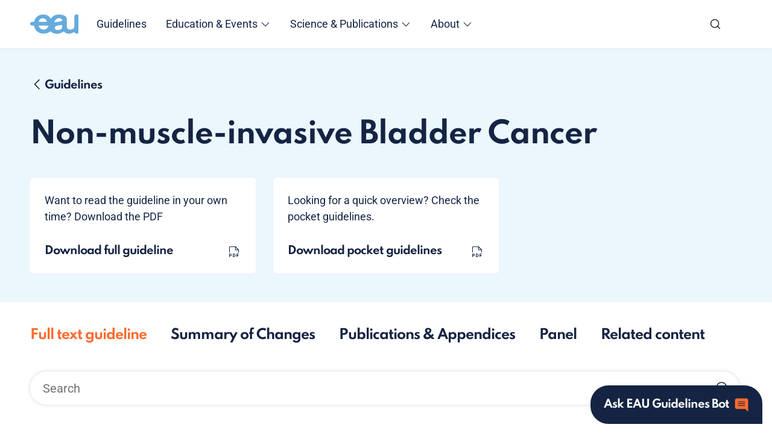

--- FILE ---
content_type: text/html;charset=utf-8
request_url: https://uroweb.org/guidelines/non-muscle-invasive-bladder-cancer
body_size: 126474
content:
<!DOCTYPE html><html  lang="en"><head><meta charset="utf-8">
<meta name="viewport" content="width=device-width, initial-scale=1">
<title>Non-muscle-invasive Bladder Cancer - Introduction</title>
<style type="text/css">:root { --font-family-primary:"Roboto", "Helvetica Neue", Arial, "Noto Sans", sans-serif;--font-family-secondary:"Spartan", "Helvetica Neue", Arial, "Noto Sans", sans-serif;--font-size-xxs:0.75rem;--font-size-xs:0.9375rem;--font-size-sm:1rem;--font-size-md:1.125rem;--font-size-lg:1.25rem;--font-size-xl:1.375rem;--font-size-2xl:1.5rem;--font-size-3xl:1.625rem;--font-size-4xl:1.875rem;--font-size-5xl:2rem;--font-size-6xl:2.125rem;--font-size-7xl:2.3125rem;--font-size-8xl:2.375rem;--font-size-9xl:3rem;--font-weight-primary-hairline:400;--font-weight-primary-thin:400;--font-weight-primary-light:400;--font-weight-primary-normal:400;--font-weight-primary-medium:400;--font-weight-primary-semibold:700;--font-weight-primary-bold:700;--font-weight-primary-extrabold:700;--font-weight-primary-black:700;--font-weight-secondary-hairline:600;--font-weight-secondary-thin:600;--font-weight-secondary-light:600;--font-weight-secondary-normal:600;--font-weight-secondary-medium:600;--font-weight-secondary-semibold:600;--font-weight-secondary-bold:700;--font-weight-secondary-extrabold:700;--font-weight-secondary-black:700;--lineHeight-xxs:1;--lineHeight-xs:1.2;--lineHeight-sm:1.3189;--lineHeight-md:1.4;--lineHeight-lg:1.5;--lineHeight-xl:1.875;--transition-timing-slow:1s;--transition-timing-medium:500ms;--transition-timing-fast:150ms;--transition-timingFunction-in:cubic-bezier(0.4, 0, 1, 1);--transition-timingFunction-out:cubic-bezier(0, 0, 0.2, 1);--transition-timingFunction-in-out:cubic-bezier(0.4, 0, 0.2, 1);--transition-fast:var(--transition-timing-fast) 0ms var(--transition-timingFunction-in);--transition-medium:var(--transition-timing-medium) 0ms var(--transition-timingFunction-in);--transition-slow:var(--transition-timing-slow) 0ms var(--transition-timingFunction-in);--grid-side-gap-sm:var(--grid-gap-sm);--grid-side-gap-md:var(--grid-gap-md);--grid-side-gap-lg:var(--grid-gap-lg);--grid-gap-sm:1.5rem;--grid-gap-md:3.125rem;--grid-gap-lg:5rem;--grid-maxWidth-page:80rem;--grid-maxWidth-content:52.75rem;--spacing-2xs:.3125rem;--spacing-xs:.625rem;--spacing-sm:.75rem;--spacing-md:1rem;--spacing-lg:1.5rem;--spacing-xl:1.875rem;--spacing-2xl:2rem;--spacing-3xl:3.75rem;--spacing-4xl:4.375rem;--spacing-section:3rem;--spacing-section-lg:5rem;--borderRadius-xxs:0.125rem;--borderRadius-xs:0.375rem;--borderRadius-sm:0.625rem;--borderRadius-md:1rem;--borderRadius-lg:50px ;--borderRadius-xl:60px;--borderRadius-xxl:125px;--borderRadius-full:9999px;--boxShadow-light:0px 0px 8px rgba(0, 0, 0, 0.06);--boxShadow-medium:0px 0px 6px rgba(0, 0, 0, 0.16);--boxShadow-inset:inset 1px 1px 4px rgba(0, 0, 0, 0.06);--color-darkest:var(--color-navy);--color-lightest:#fff;--color-primary:#FE6B2E;--color-primary-light:#FE8B5B;--color-primary-dark:#E04201;--color-secondary:#65ABDC;--color-secondary-light:#EBF6FD;--color-secondary-dark:#152443;--color-eau-blue:var(--color-secondary);--color-light-blue:var(--color-secondary-light);--color-navy:var(--color-secondary-dark);--color-gray-100:#FDFDFE;--color-gray-200:#F3F3F6;--color-gray-300:#D6D6D6;--color-gray-400:#bababa;--color-gray-500:#707070;--color-gray-600:#5a5a5a;--color-gray-700:#454545;--color-gray-800:#313131;--color-gray-900:#101010;--color-light-gray:var(--color-gray-200);--color-stone-gray:var(--color-gray-500);--color-black-10:rgba(0, 0, 0, 0.05);--color-black-20:rgba(0, 0, 0, 0.16);--color-black-30:rgba(0, 0, 0, 0.24);--color-highlight-success:#3BDBB5;--color-highlight-info:var(--color-light-blue);--color-highlight-warning:var(--color-primary);--color-highlight-error:#E35C5C; }</style>
<style>*,:after,:before{box-sizing:border-box}html{line-height:1.15;-webkit-text-size-adjust:100%}body{margin:0}main{display:block}h1{font-size:2em;margin:.67em 0}hr{box-sizing:content-box;height:0;overflow:visible}pre{background:#f2f2f2;font-family:Courier,monospace;font-size:1rem;padding:1rem}a{background-color:transparent}abbr[title]{border-bottom:none;text-decoration:underline;-webkit-text-decoration:underline dotted;text-decoration:underline dotted}b,strong{font-weight:bolder}code,kbd,samp{font-family:monospace;font-size:1em}small{font-size:80%}sub,sup{font-size:75%;line-height:0;position:relative;vertical-align:baseline}sub{bottom:-.25em}sup{top:-.5em}img{border-style:none}button,input,optgroup,select,textarea{font-family:inherit;font-size:100%;line-height:1.15;margin:0}button,input{overflow:visible}button,select{text-transform:none}[type=button],[type=reset],[type=submit],button{-webkit-appearance:button}[type=button]::-moz-focus-inner,[type=reset]::-moz-focus-inner,[type=submit]::-moz-focus-inner,button::-moz-focus-inner{border-style:none;padding:0}[type=button]:-moz-focusring,[type=reset]:-moz-focusring,[type=submit]:-moz-focusring,button:-moz-focusring{outline:1px dotted ButtonText}fieldset{padding:.35em .75em .625em}legend{box-sizing:border-box;color:inherit;display:table;max-width:100%;padding:0;white-space:normal}progress{vertical-align:baseline}textarea{overflow:auto}[type=checkbox],[type=radio]{box-sizing:border-box;padding:0}[type=number]::-webkit-inner-spin-button,[type=number]::-webkit-outer-spin-button{height:auto}[type=search]{-webkit-appearance:textfield;outline-offset:-2px}[type=search]::-webkit-search-decoration{-webkit-appearance:none}::-webkit-file-upload-button{-webkit-appearance:button;font:inherit}details{display:block}summary{display:list-item}[hidden],template{display:none}[role=button]{cursor:pointer}figure,figure img{margin:0}body[data-menu-open=true]{overflow:hidden}.container-narrow{--max-width:var(--grid-maxWidth-content);align-content:start;display:grid;grid-template-columns:1fr min(var(--max-width),100%) 1fr;width:100%;--gap:var(--grid-side-gap-sm);-moz-column-gap:var(--gap);column-gap:var(--gap);grid-template-columns:1fr min(var(--max-width),calc(100% - var(--gap)*2)) 1fr}.container-narrow>*{grid-column:2}@media screen and (min-width:1105px){.container-narrow{--gap:var(--grid-side-gap-md)}}@media screen and (min-width:1441px){.container-narrow{--gap:var(--grid-side-gap-lg)}}.container-narrow-left{max-width:var(--grid-maxWidth-content)}@media screen and (max-width:576px){.container-narrow{max-width:100%}}.layout__main--sidebar{--grid-maxWidth-content:37.75rem}@media screen and (max-width:768px){.layout__main--double{--gap:0!important}}.layout__main--double .container-narrow :is(.container-narrow,.flexible-sections){-moz-column-gap:0;column-gap:0;display:block}.container-wide{--max-width:var(--grid-maxWidth-page);align-content:start;display:grid;grid-template-columns:1fr min(var(--max-width),100%) 1fr;width:100%;--gap:var(--grid-side-gap-sm);-moz-column-gap:var(--gap);column-gap:var(--gap);grid-template-columns:1fr min(var(--max-width),calc(100% - var(--gap)*2)) 1fr}.container-wide>*{grid-column:2}@media screen and (min-width:1105px){.container-wide{--gap:var(--grid-side-gap-md)}}@media screen and (min-width:1441px){.container-wide{--gap:var(--grid-side-gap-lg)}}.bleed{grid-column:1/-1!important;width:100%}html{font-size:1em;-webkit-tap-highlight-color:rgba(0,0,0,0)}body{text-rendering:optimizeLegibility;-webkit-font-smoothing:antialiased;-moz-osx-font-smoothing:grayscale;background-color:none;color:var(--color-darkest);font-family:var(--font-family-primary);font-weight:var(--font-weight-primary-regular);letter-spacing:normal}h1,h2,h3,h4,h5,h6{margin:0}h1 p,h2 p,h3 p,h4 p,h5 p,h6 p{font-size:inherit;line-height:inherit;margin:0;padding:0}h1 b,h1 strong,h2 b,h2 strong,h3 b,h3 strong,h4 b,h4 strong,h5 b,h5 strong,h6 b,h6 strong{font-weight:inherit}h1:first-child,h2:first-child,h3:first-child,h4:first-child,h5:first-child,h6:first-child{margin-top:0}h1:last-child,h2:last-child,h3:last-child,h4:last-child,h5:last-child,h6:last-child{margin-bottom:0}.h1,h1{color:var(--color-darkest);font-family:var(--font-family-secondary);font-size:var(--font-size-8xl);font-weight:var(--font-weight-secondary-bold);letter-spacing:-1px;line-height:var(--lineHeight-sm)}@media screen and (min-width:1105px){.h1,h1{font-size:var(--font-size-9xl)}}.h2,h2{color:var(--color-darkest);font-family:var(--font-family-secondary);font-size:var(--font-size-4xl);font-weight:var(--font-weight-secondary-bold);letter-spacing:-1px;line-height:var(--lineHeight-sm)}@media screen and (min-width:1105px){.h2,h2{font-size:var(--font-size-6xl)}}.h3,h3{color:var(--color-darkest);font-family:var(--font-family-secondary);font-size:var(--font-size-2xl);font-weight:var(--font-weight-secondary-bold);letter-spacing:-1px;line-height:var(--lineHeight-sm)}@media screen and (min-width:1105px){.h3,h3{font-size:var(--font-size-5xl)}}.h4,h4{color:var(--color-darkest);font-family:var(--font-family-secondary);font-size:var(--font-size-md);font-weight:var(--font-weight-secondary-bold);letter-spacing:-1px;line-height:var(--lineHeight-sm)}@media screen and (min-width:1105px){.h4,h4{font-size:var(--font-size-xl)}}h5,h6{color:var(--color-darkest);color:inherit;font-family:var(--font-family-secondary);font-size:var(--font-size-xs);font-weight:var(--font-weight-secondary-bold);letter-spacing:-1px;line-height:var(--lineHeight-sm);line-height:var(--lineHeight-md)}@media screen and (min-width:1105px){h5,h6{font-size:var(--font-size-md)}}a{color:var(--color-primary)}p{font-size:var(--font-size-md);line-height:var(--lineHeight-lg);margin:0 auto var(--spacing-md) 0}p strong{font-weight:var(--font-weight-primary-bold)}p:first-child{margin-top:0}p:last-child{margin-bottom:0}*+p{margin-top:var(--spacing-xl)}h1+.lead,h1+p{margin-top:var(--spacing-lg)}h2+p,h3+p,h4+p{margin-top:var(--spacing-md)}*+h2,*+h3,*+h4{margin-top:var(--spacing-2xl)}.lead,.lead>p{font-size:var(--font-size-xl);line-height:var(--lineHeight-lg)}@media screen and (min-width:1105px){.lead,.lead>p{font-size:var(--font-size-3xl)}}.lead{margin-bottom:var(--spacing-md)}.error{color:var(--color-highlight-error)}.error,ol,ul{font-size:var(--font-size-md);line-height:var(--lineHeight-lg)}ol,ul{list-style-type:none;padding-left:0}ol>.list__item,ol>li,ul>.list__item,ul>li{margin-bottom:.5em;padding-left:2rem;position:relative}ol>.list__item:before,ol>li:before,ul>.list__item:before,ul>li:before{left:.875rem;position:absolute;top:0;transform:translate(-50%)}ol>.list__item>ol,ol>.list__item>ul,ol>li>ol,ol>li>ul,ul>.list__item>ol,ul>.list__item>ul,ul>li>ol,ul>li>ul{margin-top:.5em}.lead ol,.lead ul{font-size:var(--font-size-xl);line-height:var(--lineHeight-lg)}@media screen and (min-width:1105px){.lead ol,.lead ul{font-size:var(--font-size-3xl)}}@media screen and (min-width:577px){ol>.list__item,ol>li,ul>.list__item,ul>li{padding-left:2.5rem}ol>.list__item:before,ol>li:before,ul>.list__item:before,ul>li:before{left:1rem}}ul{font-size:var(--font-size-md);line-height:var(--lineHeight-lg);list-style-type:none;padding-left:0}ul>.list__item,ul>li{margin-bottom:.5em;padding-left:2rem;position:relative}ul>.list__item:before,ul>li:before{left:.875rem;position:absolute;top:0;transform:translate(-50%)}ul>.list__item>ol,ul>.list__item>ul,ul>li>ol,ul>li>ul{margin-top:.5em}.lead ul{font-size:var(--font-size-xl);line-height:var(--lineHeight-lg)}@media screen and (min-width:1105px){.lead ul{font-size:var(--font-size-3xl)}}@media screen and (min-width:577px){ul>.list__item,ul>li{padding-left:2.5rem}ul>.list__item:before,ul>li:before{left:1rem}}ul>li:before{background-color:currentColor;border-radius:100%;content:"";display:block;height:.35em;top:.55em;width:.35em}ol{counter-reset:li-count;font-size:var(--font-size-md);line-height:var(--lineHeight-lg);list-style-type:none;padding-left:0}ol>.list__item,ol>li{margin-bottom:.5em;padding-left:2rem;position:relative}ol>.list__item:before,ol>li:before{left:.875rem;position:absolute;top:0;transform:translate(-50%)}ol>.list__item>ol,ol>.list__item>ul,ol>li>ol,ol>li>ul{margin-top:.5em}.lead ol{font-size:var(--font-size-xl);line-height:var(--lineHeight-lg)}@media screen and (min-width:1105px){.lead ol{font-size:var(--font-size-3xl)}}@media screen and (min-width:577px){ol>.list__item,ol>li{padding-left:2.5rem}ol>.list__item:before,ol>li:before{left:1rem}}ol>li{counter-increment:li-count}ol>li:before{content:counter(li-count) "."}.list--clean{list-style-type:none;margin:0;padding:0}.list--clean li{margin-left:0;padding-left:0}.list--clean li:before{display:none;visibility:hidden}.list--inline{list-style-type:none;margin:0;padding:0}.list--inline:after,.list--inline:before{content:" ";display:table}.list--inline:after{clear:both}.list--inline li{display:block;float:left;margin:0 .25rem 0 0;padding:0}.list--inline li:before{display:none;visibility:hidden}.figure{line-height:0}figcaption{color:var(--color-gray-500);font-size:var(--font-size-xxs);line-height:var(--lineHeight-md);line-height:var(--lineHeight-sm);margin-top:var(--spacing-md)}@media screen and (min-width:1105px){figcaption{font-size:var(--font-size-sm)}}table{border-collapse:collapse;border-color:var(--color-gray-300);border-style:solid;border-width:0;display:block;font-size:var(--font-size-md);line-height:var(--lineHeight-lg);max-width:-moz-fit-content;max-width:fit-content;overflow-x:auto}td{min-width:100px;vertical-align:top}tr:nth-child(2n) td{background-color:var(--color-gray-200)}tr:nth-child(odd) td{background-color:var(--color-gray-100)}th{background-color:var(--color-secondary-light);color:var(--color-darkest);color:inherit;font-family:var(--font-family-secondary);font-size:var(--font-size-xs);font-weight:var(--font-weight-secondary-bold);letter-spacing:-1px;line-height:var(--lineHeight-sm);line-height:var(--lineHeight-md);text-align:left;white-space:nowrap}@media screen and (min-width:1105px){th{font-size:var(--font-size-md)}}td,th{border:1px solid var(--color-gray-300);padding:var(--spacing-md)}td p,th p{margin:0;padding:0}td,td p,th,th p{font-size:var(--font-size-md);line-height:var(--lineHeight-lg)}.layout-enter-active,.layout-leave-active,.page-enter-active,.page-leave-active{transition:var(--transition-page)}.layout-enter,.layout-leave-to,.page-enter,.page-leave-to{opacity:0}.fade-enter-active,.fade-leave-active{transition:opacity var(--transition-timing-fast) var(--transition-timingFunction-out)}.fade-enter,.fade-leave-to{opacity:0}.hidden{display:none!important}@media screen and (max-width:320px){.hidden-xxs{display:none!important}}@media screen and (min-width:321px)and (max-width:576px){.hidden-xs{display:none!important}}@media screen and (min-width:577px)and (max-width:768px){.hidden-sm{display:none!important}}@media screen and (min-width:769px)and (max-width:1104px){.hidden-md{display:none!important}}@media screen and (min-width:1105px)and (max-width:1440px){.hidden-lg{display:none!important}}@media screen and (min-width:1441px)and (max-width:1700px){.hidden-xl{display:none!important}}@media screen and (min-width:1701px){.hidden-xxl{display:none!important}}.sr-only{border:0!important;clip:rect(1px,1px,1px,1px)!important;clip-path:inset(50%)!important;height:1px!important;margin:-1px!important;overflow:hidden!important;padding:0!important;position:absolute!important;white-space:nowrap!important;width:1px!important}.img-responsive{display:block;height:auto;max-width:100%}img{max-width:100%}[data-allow-anchor] span[id]:before{content:"";display:block;height:3.6875rem;margin-top:-3.6875rem;pointer-events:none}@media screen and (min-width:769px){[data-allow-anchor] span[id]:before{height:5rem;margin-top:-5rem}}</style>
<style>@font-face{font-display:swap;font-family:Roboto;font-stretch:100%;font-style:italic;font-weight:400;src:url(/_nuxt/Roboto-italic-400-cyrillic-ext.B-UKatGS.woff2) format("woff2");unicode-range:u+0460-052f,u+1c80-1c8a,u+20b4,u+2de0-2dff,u+a640-a69f,u+fe2e-fe2f}@font-face{font-display:swap;font-family:Roboto;font-stretch:100%;font-style:italic;font-weight:400;src:url(/_nuxt/Roboto-italic-400-cyrillic.BQuZY0ec.woff2) format("woff2");unicode-range:u+0301,u+0400-045f,u+0490-0491,u+04b0-04b1,u+2116}@font-face{font-display:swap;font-family:Roboto;font-stretch:100%;font-style:italic;font-weight:400;src:url(/_nuxt/Roboto-italic-400-greek-ext.Cf6Wh-ak.woff2) format("woff2");unicode-range:u+1f??}@font-face{font-display:swap;font-family:Roboto;font-stretch:100%;font-style:italic;font-weight:400;src:url(/_nuxt/Roboto-italic-400-greek.NsgT4ukU.woff2) format("woff2");unicode-range:u+0370-0377,u+037a-037f,u+0384-038a,u+038c,u+038e-03a1,u+03a3-03ff}@font-face{font-display:swap;font-family:Roboto;font-stretch:100%;font-style:italic;font-weight:400;src:url(/_nuxt/Roboto-italic-400-math.Dwush0cz.woff2) format("woff2");unicode-range:u+0302-0303,u+0305,u+0307-0308,u+0310,u+0312,u+0315,u+031a,u+0326-0327,u+032c,u+032f-0330,u+0332-0333,u+0338,u+033a,u+0346,u+034d,u+0391-03a1,u+03a3-03a9,u+03b1-03c9,u+03d1,u+03d5-03d6,u+03f0-03f1,u+03f4-03f5,u+2016-2017,u+2034-2038,u+203c,u+2040,u+2043,u+2047,u+2050,u+2057,u+205f,u+2070-2071,u+2074-208e,u+2090-209c,u+20d0-20dc,u+20e1,u+20e5-20ef,u+2100-2112,u+2114-2115,u+2117-2121,u+2123-214f,u+2190,u+2192,u+2194-21ae,u+21b0-21e5,u+21f1-21f2,u+21f4-2211,u+2213-2214,u+2216-22ff,u+2308-230b,u+2310,u+2319,u+231c-2321,u+2336-237a,u+237c,u+2395,u+239b-23b7,u+23d0,u+23dc-23e1,u+2474-2475,u+25af,u+25b3,u+25b7,u+25bd,u+25c1,u+25ca,u+25cc,u+25fb,u+266d-266f,u+27c0-27ff,u+2900-2aff,u+2b0e-2b11,u+2b30-2b4c,u+2bfe,u+3030,u+ff5b,u+ff5d,u+1d400-1d7ff,u+1ee??}@font-face{font-display:swap;font-family:Roboto;font-stretch:100%;font-style:italic;font-weight:400;src:url(/_nuxt/Roboto-italic-400-symbols.mQQU5nC4.woff2) format("woff2");unicode-range:u+0001-000c,u+000e-001f,u+007f-009f,u+20dd-20e0,u+20e2-20e4,u+2150-218f,u+2190,u+2192,u+2194-2199,u+21af,u+21e6-21f0,u+21f3,u+2218-2219,u+2299,u+22c4-22c6,u+2300-243f,u+2440-244a,u+2460-24ff,u+25a0-27bf,u+28??,u+2921-2922,u+2981,u+29bf,u+29eb,u+2b??,u+4dc0-4dff,u+fff9-fffb,u+10140-1018e,u+10190-1019c,u+101a0,u+101d0-101fd,u+102e0-102fb,u+10e60-10e7e,u+1d2c0-1d2d3,u+1d2e0-1d37f,u+1f0??,u+1f100-1f1ad,u+1f1e6-1f1ff,u+1f30d-1f30f,u+1f315,u+1f31c,u+1f31e,u+1f320-1f32c,u+1f336,u+1f378,u+1f37d,u+1f382,u+1f393-1f39f,u+1f3a7-1f3a8,u+1f3ac-1f3af,u+1f3c2,u+1f3c4-1f3c6,u+1f3ca-1f3ce,u+1f3d4-1f3e0,u+1f3ed,u+1f3f1-1f3f3,u+1f3f5-1f3f7,u+1f408,u+1f415,u+1f41f,u+1f426,u+1f43f,u+1f441-1f442,u+1f444,u+1f446-1f449,u+1f44c-1f44e,u+1f453,u+1f46a,u+1f47d,u+1f4a3,u+1f4b0,u+1f4b3,u+1f4b9,u+1f4bb,u+1f4bf,u+1f4c8-1f4cb,u+1f4d6,u+1f4da,u+1f4df,u+1f4e3-1f4e6,u+1f4ea-1f4ed,u+1f4f7,u+1f4f9-1f4fb,u+1f4fd-1f4fe,u+1f503,u+1f507-1f50b,u+1f50d,u+1f512-1f513,u+1f53e-1f54a,u+1f54f-1f5fa,u+1f610,u+1f650-1f67f,u+1f687,u+1f68d,u+1f691,u+1f694,u+1f698,u+1f6ad,u+1f6b2,u+1f6b9-1f6ba,u+1f6bc,u+1f6c6-1f6cf,u+1f6d3-1f6d7,u+1f6e0-1f6ea,u+1f6f0-1f6f3,u+1f6f7-1f6fc,u+1f7??,u+1f800-1f80b,u+1f810-1f847,u+1f850-1f859,u+1f860-1f887,u+1f890-1f8ad,u+1f8b0-1f8bb,u+1f8c0-1f8c1,u+1f900-1f90b,u+1f93b,u+1f946,u+1f984,u+1f996,u+1f9e9,u+1fa00-1fa6f,u+1fa70-1fa7c,u+1fa80-1fa89,u+1fa8f-1fac6,u+1face-1fadc,u+1fadf-1fae9,u+1faf0-1faf8,u+1fb??}@font-face{font-display:swap;font-family:Roboto;font-stretch:100%;font-style:italic;font-weight:400;src:url(/_nuxt/Roboto-italic-400-vietnamese.LqXHS6oa.woff2) format("woff2");unicode-range:u+0102-0103,u+0110-0111,u+0128-0129,u+0168-0169,u+01a0-01a1,u+01af-01b0,u+0300-0301,u+0303-0304,u+0308-0309,u+0323,u+0329,u+1ea0-1ef9,u+20ab}@font-face{font-display:swap;font-family:Roboto;font-stretch:100%;font-style:italic;font-weight:400;src:url(/_nuxt/Roboto-italic-400-latin-ext.cqKqHPSO.woff2) format("woff2");unicode-range:u+0100-02ba,u+02bd-02c5,u+02c7-02cc,u+02ce-02d7,u+02dd-02ff,u+0304,u+0308,u+0329,u+1d00-1dbf,u+1e00-1e9f,u+1ef2-1eff,u+2020,u+20a0-20ab,u+20ad-20c0,u+2113,u+2c60-2c7f,u+a720-a7ff}@font-face{font-display:swap;font-family:Roboto;font-stretch:100%;font-style:italic;font-weight:400;src:url(/_nuxt/Roboto-italic-400-latin.HlDuTyNj.woff2) format("woff2");unicode-range:u+00??,u+0131,u+0152-0153,u+02bb-02bc,u+02c6,u+02da,u+02dc,u+0304,u+0308,u+0329,u+2000-206f,u+20ac,u+2122,u+2191,u+2193,u+2212,u+2215,u+feff,u+fffd}@font-face{font-display:swap;font-family:Roboto;font-stretch:100%;font-style:italic;font-weight:700;src:url(/_nuxt/Roboto-italic-400-cyrillic-ext.B-UKatGS.woff2) format("woff2");unicode-range:u+0460-052f,u+1c80-1c8a,u+20b4,u+2de0-2dff,u+a640-a69f,u+fe2e-fe2f}@font-face{font-display:swap;font-family:Roboto;font-stretch:100%;font-style:italic;font-weight:700;src:url(/_nuxt/Roboto-italic-400-cyrillic.BQuZY0ec.woff2) format("woff2");unicode-range:u+0301,u+0400-045f,u+0490-0491,u+04b0-04b1,u+2116}@font-face{font-display:swap;font-family:Roboto;font-stretch:100%;font-style:italic;font-weight:700;src:url(/_nuxt/Roboto-italic-400-greek-ext.Cf6Wh-ak.woff2) format("woff2");unicode-range:u+1f??}@font-face{font-display:swap;font-family:Roboto;font-stretch:100%;font-style:italic;font-weight:700;src:url(/_nuxt/Roboto-italic-400-greek.NsgT4ukU.woff2) format("woff2");unicode-range:u+0370-0377,u+037a-037f,u+0384-038a,u+038c,u+038e-03a1,u+03a3-03ff}@font-face{font-display:swap;font-family:Roboto;font-stretch:100%;font-style:italic;font-weight:700;src:url(/_nuxt/Roboto-italic-400-math.Dwush0cz.woff2) format("woff2");unicode-range:u+0302-0303,u+0305,u+0307-0308,u+0310,u+0312,u+0315,u+031a,u+0326-0327,u+032c,u+032f-0330,u+0332-0333,u+0338,u+033a,u+0346,u+034d,u+0391-03a1,u+03a3-03a9,u+03b1-03c9,u+03d1,u+03d5-03d6,u+03f0-03f1,u+03f4-03f5,u+2016-2017,u+2034-2038,u+203c,u+2040,u+2043,u+2047,u+2050,u+2057,u+205f,u+2070-2071,u+2074-208e,u+2090-209c,u+20d0-20dc,u+20e1,u+20e5-20ef,u+2100-2112,u+2114-2115,u+2117-2121,u+2123-214f,u+2190,u+2192,u+2194-21ae,u+21b0-21e5,u+21f1-21f2,u+21f4-2211,u+2213-2214,u+2216-22ff,u+2308-230b,u+2310,u+2319,u+231c-2321,u+2336-237a,u+237c,u+2395,u+239b-23b7,u+23d0,u+23dc-23e1,u+2474-2475,u+25af,u+25b3,u+25b7,u+25bd,u+25c1,u+25ca,u+25cc,u+25fb,u+266d-266f,u+27c0-27ff,u+2900-2aff,u+2b0e-2b11,u+2b30-2b4c,u+2bfe,u+3030,u+ff5b,u+ff5d,u+1d400-1d7ff,u+1ee??}@font-face{font-display:swap;font-family:Roboto;font-stretch:100%;font-style:italic;font-weight:700;src:url(/_nuxt/Roboto-italic-400-symbols.mQQU5nC4.woff2) format("woff2");unicode-range:u+0001-000c,u+000e-001f,u+007f-009f,u+20dd-20e0,u+20e2-20e4,u+2150-218f,u+2190,u+2192,u+2194-2199,u+21af,u+21e6-21f0,u+21f3,u+2218-2219,u+2299,u+22c4-22c6,u+2300-243f,u+2440-244a,u+2460-24ff,u+25a0-27bf,u+28??,u+2921-2922,u+2981,u+29bf,u+29eb,u+2b??,u+4dc0-4dff,u+fff9-fffb,u+10140-1018e,u+10190-1019c,u+101a0,u+101d0-101fd,u+102e0-102fb,u+10e60-10e7e,u+1d2c0-1d2d3,u+1d2e0-1d37f,u+1f0??,u+1f100-1f1ad,u+1f1e6-1f1ff,u+1f30d-1f30f,u+1f315,u+1f31c,u+1f31e,u+1f320-1f32c,u+1f336,u+1f378,u+1f37d,u+1f382,u+1f393-1f39f,u+1f3a7-1f3a8,u+1f3ac-1f3af,u+1f3c2,u+1f3c4-1f3c6,u+1f3ca-1f3ce,u+1f3d4-1f3e0,u+1f3ed,u+1f3f1-1f3f3,u+1f3f5-1f3f7,u+1f408,u+1f415,u+1f41f,u+1f426,u+1f43f,u+1f441-1f442,u+1f444,u+1f446-1f449,u+1f44c-1f44e,u+1f453,u+1f46a,u+1f47d,u+1f4a3,u+1f4b0,u+1f4b3,u+1f4b9,u+1f4bb,u+1f4bf,u+1f4c8-1f4cb,u+1f4d6,u+1f4da,u+1f4df,u+1f4e3-1f4e6,u+1f4ea-1f4ed,u+1f4f7,u+1f4f9-1f4fb,u+1f4fd-1f4fe,u+1f503,u+1f507-1f50b,u+1f50d,u+1f512-1f513,u+1f53e-1f54a,u+1f54f-1f5fa,u+1f610,u+1f650-1f67f,u+1f687,u+1f68d,u+1f691,u+1f694,u+1f698,u+1f6ad,u+1f6b2,u+1f6b9-1f6ba,u+1f6bc,u+1f6c6-1f6cf,u+1f6d3-1f6d7,u+1f6e0-1f6ea,u+1f6f0-1f6f3,u+1f6f7-1f6fc,u+1f7??,u+1f800-1f80b,u+1f810-1f847,u+1f850-1f859,u+1f860-1f887,u+1f890-1f8ad,u+1f8b0-1f8bb,u+1f8c0-1f8c1,u+1f900-1f90b,u+1f93b,u+1f946,u+1f984,u+1f996,u+1f9e9,u+1fa00-1fa6f,u+1fa70-1fa7c,u+1fa80-1fa89,u+1fa8f-1fac6,u+1face-1fadc,u+1fadf-1fae9,u+1faf0-1faf8,u+1fb??}@font-face{font-display:swap;font-family:Roboto;font-stretch:100%;font-style:italic;font-weight:700;src:url(/_nuxt/Roboto-italic-400-vietnamese.LqXHS6oa.woff2) format("woff2");unicode-range:u+0102-0103,u+0110-0111,u+0128-0129,u+0168-0169,u+01a0-01a1,u+01af-01b0,u+0300-0301,u+0303-0304,u+0308-0309,u+0323,u+0329,u+1ea0-1ef9,u+20ab}@font-face{font-display:swap;font-family:Roboto;font-stretch:100%;font-style:italic;font-weight:700;src:url(/_nuxt/Roboto-italic-400-latin-ext.cqKqHPSO.woff2) format("woff2");unicode-range:u+0100-02ba,u+02bd-02c5,u+02c7-02cc,u+02ce-02d7,u+02dd-02ff,u+0304,u+0308,u+0329,u+1d00-1dbf,u+1e00-1e9f,u+1ef2-1eff,u+2020,u+20a0-20ab,u+20ad-20c0,u+2113,u+2c60-2c7f,u+a720-a7ff}@font-face{font-display:swap;font-family:Roboto;font-stretch:100%;font-style:italic;font-weight:700;src:url(/_nuxt/Roboto-italic-400-latin.HlDuTyNj.woff2) format("woff2");unicode-range:u+00??,u+0131,u+0152-0153,u+02bb-02bc,u+02c6,u+02da,u+02dc,u+0304,u+0308,u+0329,u+2000-206f,u+20ac,u+2122,u+2191,u+2193,u+2212,u+2215,u+feff,u+fffd}@font-face{font-display:swap;font-family:Roboto;font-stretch:100%;font-style:normal;font-weight:400;src:url(/_nuxt/Roboto-normal-400-cyrillic-ext.3VVPul60.woff2) format("woff2");unicode-range:u+0460-052f,u+1c80-1c8a,u+20b4,u+2de0-2dff,u+a640-a69f,u+fe2e-fe2f}@font-face{font-display:swap;font-family:Roboto;font-stretch:100%;font-style:normal;font-weight:400;src:url(/_nuxt/Roboto-normal-400-cyrillic.B1tIhOr4.woff2) format("woff2");unicode-range:u+0301,u+0400-045f,u+0490-0491,u+04b0-04b1,u+2116}@font-face{font-display:swap;font-family:Roboto;font-stretch:100%;font-style:normal;font-weight:400;src:url(/_nuxt/Roboto-normal-400-greek-ext.DnPa8eh0.woff2) format("woff2");unicode-range:u+1f??}@font-face{font-display:swap;font-family:Roboto;font-stretch:100%;font-style:normal;font-weight:400;src:url(/_nuxt/Roboto-normal-400-greek.iaUSDqqS.woff2) format("woff2");unicode-range:u+0370-0377,u+037a-037f,u+0384-038a,u+038c,u+038e-03a1,u+03a3-03ff}@font-face{font-display:swap;font-family:Roboto;font-stretch:100%;font-style:normal;font-weight:400;src:url(/_nuxt/Roboto-normal-400-math.CBNGtO38.woff2) format("woff2");unicode-range:u+0302-0303,u+0305,u+0307-0308,u+0310,u+0312,u+0315,u+031a,u+0326-0327,u+032c,u+032f-0330,u+0332-0333,u+0338,u+033a,u+0346,u+034d,u+0391-03a1,u+03a3-03a9,u+03b1-03c9,u+03d1,u+03d5-03d6,u+03f0-03f1,u+03f4-03f5,u+2016-2017,u+2034-2038,u+203c,u+2040,u+2043,u+2047,u+2050,u+2057,u+205f,u+2070-2071,u+2074-208e,u+2090-209c,u+20d0-20dc,u+20e1,u+20e5-20ef,u+2100-2112,u+2114-2115,u+2117-2121,u+2123-214f,u+2190,u+2192,u+2194-21ae,u+21b0-21e5,u+21f1-21f2,u+21f4-2211,u+2213-2214,u+2216-22ff,u+2308-230b,u+2310,u+2319,u+231c-2321,u+2336-237a,u+237c,u+2395,u+239b-23b7,u+23d0,u+23dc-23e1,u+2474-2475,u+25af,u+25b3,u+25b7,u+25bd,u+25c1,u+25ca,u+25cc,u+25fb,u+266d-266f,u+27c0-27ff,u+2900-2aff,u+2b0e-2b11,u+2b30-2b4c,u+2bfe,u+3030,u+ff5b,u+ff5d,u+1d400-1d7ff,u+1ee??}@font-face{font-display:swap;font-family:Roboto;font-stretch:100%;font-style:normal;font-weight:400;src:url(/_nuxt/Roboto-normal-400-symbols.Bm5C9Z0M.woff2) format("woff2");unicode-range:u+0001-000c,u+000e-001f,u+007f-009f,u+20dd-20e0,u+20e2-20e4,u+2150-218f,u+2190,u+2192,u+2194-2199,u+21af,u+21e6-21f0,u+21f3,u+2218-2219,u+2299,u+22c4-22c6,u+2300-243f,u+2440-244a,u+2460-24ff,u+25a0-27bf,u+28??,u+2921-2922,u+2981,u+29bf,u+29eb,u+2b??,u+4dc0-4dff,u+fff9-fffb,u+10140-1018e,u+10190-1019c,u+101a0,u+101d0-101fd,u+102e0-102fb,u+10e60-10e7e,u+1d2c0-1d2d3,u+1d2e0-1d37f,u+1f0??,u+1f100-1f1ad,u+1f1e6-1f1ff,u+1f30d-1f30f,u+1f315,u+1f31c,u+1f31e,u+1f320-1f32c,u+1f336,u+1f378,u+1f37d,u+1f382,u+1f393-1f39f,u+1f3a7-1f3a8,u+1f3ac-1f3af,u+1f3c2,u+1f3c4-1f3c6,u+1f3ca-1f3ce,u+1f3d4-1f3e0,u+1f3ed,u+1f3f1-1f3f3,u+1f3f5-1f3f7,u+1f408,u+1f415,u+1f41f,u+1f426,u+1f43f,u+1f441-1f442,u+1f444,u+1f446-1f449,u+1f44c-1f44e,u+1f453,u+1f46a,u+1f47d,u+1f4a3,u+1f4b0,u+1f4b3,u+1f4b9,u+1f4bb,u+1f4bf,u+1f4c8-1f4cb,u+1f4d6,u+1f4da,u+1f4df,u+1f4e3-1f4e6,u+1f4ea-1f4ed,u+1f4f7,u+1f4f9-1f4fb,u+1f4fd-1f4fe,u+1f503,u+1f507-1f50b,u+1f50d,u+1f512-1f513,u+1f53e-1f54a,u+1f54f-1f5fa,u+1f610,u+1f650-1f67f,u+1f687,u+1f68d,u+1f691,u+1f694,u+1f698,u+1f6ad,u+1f6b2,u+1f6b9-1f6ba,u+1f6bc,u+1f6c6-1f6cf,u+1f6d3-1f6d7,u+1f6e0-1f6ea,u+1f6f0-1f6f3,u+1f6f7-1f6fc,u+1f7??,u+1f800-1f80b,u+1f810-1f847,u+1f850-1f859,u+1f860-1f887,u+1f890-1f8ad,u+1f8b0-1f8bb,u+1f8c0-1f8c1,u+1f900-1f90b,u+1f93b,u+1f946,u+1f984,u+1f996,u+1f9e9,u+1fa00-1fa6f,u+1fa70-1fa7c,u+1fa80-1fa89,u+1fa8f-1fac6,u+1face-1fadc,u+1fadf-1fae9,u+1faf0-1faf8,u+1fb??}@font-face{font-display:swap;font-family:Roboto;font-stretch:100%;font-style:normal;font-weight:400;src:url(/_nuxt/Roboto-normal-400-vietnamese.24ctNiOc.woff2) format("woff2");unicode-range:u+0102-0103,u+0110-0111,u+0128-0129,u+0168-0169,u+01a0-01a1,u+01af-01b0,u+0300-0301,u+0303-0304,u+0308-0309,u+0323,u+0329,u+1ea0-1ef9,u+20ab}@font-face{font-display:swap;font-family:Roboto;font-stretch:100%;font-style:normal;font-weight:400;src:url(/_nuxt/Roboto-normal-400-latin-ext.Dqr_DJ6L.woff2) format("woff2");unicode-range:u+0100-02ba,u+02bd-02c5,u+02c7-02cc,u+02ce-02d7,u+02dd-02ff,u+0304,u+0308,u+0329,u+1d00-1dbf,u+1e00-1e9f,u+1ef2-1eff,u+2020,u+20a0-20ab,u+20ad-20c0,u+2113,u+2c60-2c7f,u+a720-a7ff}@font-face{font-display:swap;font-family:Roboto;font-stretch:100%;font-style:normal;font-weight:400;src:url(/_nuxt/Roboto-normal-400-latin.CHnqiQTt.woff2) format("woff2");unicode-range:u+00??,u+0131,u+0152-0153,u+02bb-02bc,u+02c6,u+02da,u+02dc,u+0304,u+0308,u+0329,u+2000-206f,u+20ac,u+2122,u+2191,u+2193,u+2212,u+2215,u+feff,u+fffd}@font-face{font-display:swap;font-family:Roboto;font-stretch:100%;font-style:normal;font-weight:700;src:url(/_nuxt/Roboto-normal-400-cyrillic-ext.3VVPul60.woff2) format("woff2");unicode-range:u+0460-052f,u+1c80-1c8a,u+20b4,u+2de0-2dff,u+a640-a69f,u+fe2e-fe2f}@font-face{font-display:swap;font-family:Roboto;font-stretch:100%;font-style:normal;font-weight:700;src:url(/_nuxt/Roboto-normal-400-cyrillic.B1tIhOr4.woff2) format("woff2");unicode-range:u+0301,u+0400-045f,u+0490-0491,u+04b0-04b1,u+2116}@font-face{font-display:swap;font-family:Roboto;font-stretch:100%;font-style:normal;font-weight:700;src:url(/_nuxt/Roboto-normal-400-greek-ext.DnPa8eh0.woff2) format("woff2");unicode-range:u+1f??}@font-face{font-display:swap;font-family:Roboto;font-stretch:100%;font-style:normal;font-weight:700;src:url(/_nuxt/Roboto-normal-400-greek.iaUSDqqS.woff2) format("woff2");unicode-range:u+0370-0377,u+037a-037f,u+0384-038a,u+038c,u+038e-03a1,u+03a3-03ff}@font-face{font-display:swap;font-family:Roboto;font-stretch:100%;font-style:normal;font-weight:700;src:url(/_nuxt/Roboto-normal-400-math.CBNGtO38.woff2) format("woff2");unicode-range:u+0302-0303,u+0305,u+0307-0308,u+0310,u+0312,u+0315,u+031a,u+0326-0327,u+032c,u+032f-0330,u+0332-0333,u+0338,u+033a,u+0346,u+034d,u+0391-03a1,u+03a3-03a9,u+03b1-03c9,u+03d1,u+03d5-03d6,u+03f0-03f1,u+03f4-03f5,u+2016-2017,u+2034-2038,u+203c,u+2040,u+2043,u+2047,u+2050,u+2057,u+205f,u+2070-2071,u+2074-208e,u+2090-209c,u+20d0-20dc,u+20e1,u+20e5-20ef,u+2100-2112,u+2114-2115,u+2117-2121,u+2123-214f,u+2190,u+2192,u+2194-21ae,u+21b0-21e5,u+21f1-21f2,u+21f4-2211,u+2213-2214,u+2216-22ff,u+2308-230b,u+2310,u+2319,u+231c-2321,u+2336-237a,u+237c,u+2395,u+239b-23b7,u+23d0,u+23dc-23e1,u+2474-2475,u+25af,u+25b3,u+25b7,u+25bd,u+25c1,u+25ca,u+25cc,u+25fb,u+266d-266f,u+27c0-27ff,u+2900-2aff,u+2b0e-2b11,u+2b30-2b4c,u+2bfe,u+3030,u+ff5b,u+ff5d,u+1d400-1d7ff,u+1ee??}@font-face{font-display:swap;font-family:Roboto;font-stretch:100%;font-style:normal;font-weight:700;src:url(/_nuxt/Roboto-normal-400-symbols.Bm5C9Z0M.woff2) format("woff2");unicode-range:u+0001-000c,u+000e-001f,u+007f-009f,u+20dd-20e0,u+20e2-20e4,u+2150-218f,u+2190,u+2192,u+2194-2199,u+21af,u+21e6-21f0,u+21f3,u+2218-2219,u+2299,u+22c4-22c6,u+2300-243f,u+2440-244a,u+2460-24ff,u+25a0-27bf,u+28??,u+2921-2922,u+2981,u+29bf,u+29eb,u+2b??,u+4dc0-4dff,u+fff9-fffb,u+10140-1018e,u+10190-1019c,u+101a0,u+101d0-101fd,u+102e0-102fb,u+10e60-10e7e,u+1d2c0-1d2d3,u+1d2e0-1d37f,u+1f0??,u+1f100-1f1ad,u+1f1e6-1f1ff,u+1f30d-1f30f,u+1f315,u+1f31c,u+1f31e,u+1f320-1f32c,u+1f336,u+1f378,u+1f37d,u+1f382,u+1f393-1f39f,u+1f3a7-1f3a8,u+1f3ac-1f3af,u+1f3c2,u+1f3c4-1f3c6,u+1f3ca-1f3ce,u+1f3d4-1f3e0,u+1f3ed,u+1f3f1-1f3f3,u+1f3f5-1f3f7,u+1f408,u+1f415,u+1f41f,u+1f426,u+1f43f,u+1f441-1f442,u+1f444,u+1f446-1f449,u+1f44c-1f44e,u+1f453,u+1f46a,u+1f47d,u+1f4a3,u+1f4b0,u+1f4b3,u+1f4b9,u+1f4bb,u+1f4bf,u+1f4c8-1f4cb,u+1f4d6,u+1f4da,u+1f4df,u+1f4e3-1f4e6,u+1f4ea-1f4ed,u+1f4f7,u+1f4f9-1f4fb,u+1f4fd-1f4fe,u+1f503,u+1f507-1f50b,u+1f50d,u+1f512-1f513,u+1f53e-1f54a,u+1f54f-1f5fa,u+1f610,u+1f650-1f67f,u+1f687,u+1f68d,u+1f691,u+1f694,u+1f698,u+1f6ad,u+1f6b2,u+1f6b9-1f6ba,u+1f6bc,u+1f6c6-1f6cf,u+1f6d3-1f6d7,u+1f6e0-1f6ea,u+1f6f0-1f6f3,u+1f6f7-1f6fc,u+1f7??,u+1f800-1f80b,u+1f810-1f847,u+1f850-1f859,u+1f860-1f887,u+1f890-1f8ad,u+1f8b0-1f8bb,u+1f8c0-1f8c1,u+1f900-1f90b,u+1f93b,u+1f946,u+1f984,u+1f996,u+1f9e9,u+1fa00-1fa6f,u+1fa70-1fa7c,u+1fa80-1fa89,u+1fa8f-1fac6,u+1face-1fadc,u+1fadf-1fae9,u+1faf0-1faf8,u+1fb??}@font-face{font-display:swap;font-family:Roboto;font-stretch:100%;font-style:normal;font-weight:700;src:url(/_nuxt/Roboto-normal-400-vietnamese.24ctNiOc.woff2) format("woff2");unicode-range:u+0102-0103,u+0110-0111,u+0128-0129,u+0168-0169,u+01a0-01a1,u+01af-01b0,u+0300-0301,u+0303-0304,u+0308-0309,u+0323,u+0329,u+1ea0-1ef9,u+20ab}@font-face{font-display:swap;font-family:Roboto;font-stretch:100%;font-style:normal;font-weight:700;src:url(/_nuxt/Roboto-normal-400-latin-ext.Dqr_DJ6L.woff2) format("woff2");unicode-range:u+0100-02ba,u+02bd-02c5,u+02c7-02cc,u+02ce-02d7,u+02dd-02ff,u+0304,u+0308,u+0329,u+1d00-1dbf,u+1e00-1e9f,u+1ef2-1eff,u+2020,u+20a0-20ab,u+20ad-20c0,u+2113,u+2c60-2c7f,u+a720-a7ff}@font-face{font-display:swap;font-family:Roboto;font-stretch:100%;font-style:normal;font-weight:700;src:url(/_nuxt/Roboto-normal-400-latin.CHnqiQTt.woff2) format("woff2");unicode-range:u+00??,u+0131,u+0152-0153,u+02bb-02bc,u+02c6,u+02da,u+02dc,u+0304,u+0308,u+0329,u+2000-206f,u+20ac,u+2122,u+2191,u+2193,u+2212,u+2215,u+feff,u+fffd}@font-face{font-display:swap;font-family:Spartan;font-style:normal;font-weight:600;src:url(/_nuxt/Spartan-normal-600-latin-ext.DbWqRqZ2.woff2) format("woff2");unicode-range:u+0100-02ba,u+02bd-02c5,u+02c7-02cc,u+02ce-02d7,u+02dd-02ff,u+0304,u+0308,u+0329,u+1d00-1dbf,u+1e00-1e9f,u+1ef2-1eff,u+2020,u+20a0-20ab,u+20ad-20c0,u+2113,u+2c60-2c7f,u+a720-a7ff}@font-face{font-display:swap;font-family:Spartan;font-style:normal;font-weight:600;src:url(/_nuxt/Spartan-normal-600-latin.i25UWmBo.woff2) format("woff2");unicode-range:u+00??,u+0131,u+0152-0153,u+02bb-02bc,u+02c6,u+02da,u+02dc,u+0304,u+0308,u+0329,u+2000-206f,u+20ac,u+2122,u+2191,u+2193,u+2212,u+2215,u+feff,u+fffd}@font-face{font-display:swap;font-family:Spartan;font-style:normal;font-weight:700;src:url(/_nuxt/Spartan-normal-600-latin-ext.DbWqRqZ2.woff2) format("woff2");unicode-range:u+0100-02ba,u+02bd-02c5,u+02c7-02cc,u+02ce-02d7,u+02dd-02ff,u+0304,u+0308,u+0329,u+1d00-1dbf,u+1e00-1e9f,u+1ef2-1eff,u+2020,u+20a0-20ab,u+20ad-20c0,u+2113,u+2c60-2c7f,u+a720-a7ff}@font-face{font-display:swap;font-family:Spartan;font-style:normal;font-weight:700;src:url(/_nuxt/Spartan-normal-600-latin.i25UWmBo.woff2) format("woff2");unicode-range:u+00??,u+0131,u+0152-0153,u+02bb-02bc,u+02c6,u+02da,u+02dc,u+0304,u+0308,u+0329,u+2000-206f,u+20ac,u+2122,u+2191,u+2193,u+2212,u+2215,u+feff,u+fffd}</style>
<style>.enable-transitions.page-enter-active,.enable-transitions.page-leave-active{transition:all var(--transition-timing-medium)}.enable-transitions.page-enter-from,.enable-transitions.page-leave-to{opacity:0;transform:translateY(1rem)}</style>
<style>.section{margin-top:var(--spacing-section);--row-gap:var(--spacing-md)}.section__image--square{display:block;margin-bottom:25px;width:100px}.section__image--square img{max-height:100%}.section__title{align-items:baseline;display:flex;grid-area:header}.section__title>*{flex:1 1 auto}.section__action{color:var(--color-darkest);color:inherit;flex:0 0 auto;font-family:var(--font-family-secondary);font-size:var(--font-size-xs);font-weight:var(--font-weight-secondary-bold);letter-spacing:-1px;line-height:var(--lineHeight-sm);line-height:var(--lineHeight-md)}@media screen and (min-width:1105px){.section__action{font-size:var(--font-size-md)}}.section__action a{align-items:flex-end;color:var(--color-darkest);display:flex;line-height:1;text-decoration:none}.section__action a:hover{color:var(--color-primary)}.section__action a:active,.section__action a:focus{color:var(--color-primary-dark)}.section__action .dn-icon{font-size:1.16667em;transform:translate(0);transition:transform var(--transition-fast)}:active>.section__action .dn-icon,:hover>.section__action .dn-icon{transform:translate(2px)}.section__content{grid-area:content}.section__aside{grid-area:aside}.section__aside .figure{border-radius:var(--borderRadius-xs);overflow:hidden}.section__aside .figure img{position:relative}.section__subtitle{display:block;margin-bottom:.5rem}.section__intro{margin-bottom:var(--spacing-md);max-width:650px}.section__footer{margin-top:var(--row-gap)}.section .vue-content-placeholders-heading__content{height:3rem;margin-bottom:1rem}.section .vue-content-placeholders-img{height:22rem}.section[data-header=true] .section__wrapper{display:grid;grid-template-areas:"header" "content";grid-template-columns:100%;grid-template-rows:auto 1fr;row-gap:var(--row-gap)}.section[data-header=true] .section__wrapper:not(:has(.section__content)){grid-template-areas:"header";grid-template-rows:auto}.section[data-header=true] .section__intro:last-child{margin-bottom:0}.section[data-aside=left] .section__wrapper{grid-template-areas:"aside" "header" "content"}@media screen and (min-width:1105px){.section[data-aside=left] .section__wrapper{-moz-column-gap:var(--spacing-4xl);column-gap:var(--spacing-4xl);grid-template-areas:"aside header" "aside content";grid-template-columns:1fr 1fr}}.section[data-aside=right] .section__wrapper{grid-template-areas:"aside" "header" "content"}@media screen and (min-width:1105px){.section[data-aside=right] .section__wrapper{-moz-column-gap:var(--spacing-4xl);column-gap:var(--spacing-4xl);grid-template-areas:"header aside" "content aside";grid-template-columns:1fr 1fr}}.flexible-sections[data-wide] .section,.section--extra-spacing{margin-top:3rem}@media screen and (min-width:1105px){.flexible-sections[data-wide] .section,.section--extra-spacing{margin-top:var(--spacing-section-lg)}}.flexible-sections[data-wide] .section:first-child,.section--extra-spacing:first-child{margin-top:var(--spacing-section)}.section--larger-gap{--row-gap:var(--spacing-md)}@media screen and (min-width:769px){.section--larger-gap{--row-gap:var(--spacing-xl)}}@media screen and (min-width:1105px){.section.section--text-image+.section.section--text-image{margin-top:calc(var(--spacing-section-lg)*1.5)}}.section--wide{grid-column:1/-1!important;--max-width:var(--grid-maxWidth-page);align-content:start;display:grid;grid-template-columns:1fr min(var(--max-width),100%) 1fr;width:100%;--gap:var(--grid-side-gap-sm);-moz-column-gap:var(--gap);column-gap:var(--gap);grid-template-columns:1fr min(var(--max-width),calc(100% - var(--gap)*2)) 1fr}.section--wide>*{grid-column:2}@media screen and (min-width:1105px){.section--wide{--gap:var(--grid-side-gap-md)}}@media screen and (min-width:1441px){.section--wide{--gap:var(--grid-side-gap-lg)}}.section--bleed{grid-column:1/-1!important;width:100%}</style>
<style>.dn-icon{display:inline-block;font-size:1em;line-height:1}.dn-icon svg{display:block;height:1em;width:auto}.dn-icon--autocolor g,.dn-icon--autocolor path,.dn-icon--autocolor polygon,.dn-icon--autocolor svg{fill:none;stroke:none}.dn-icon--autocolor [fill=none]{fill:none}.dn-icon--autocolor [stroke=none]{stroke:none}.dn-icon--has-fill g,.dn-icon--has-fill path,.dn-icon--has-fill polygon,.dn-icon--has-fill svg{fill:currentColor}.dn-icon--has-stroke g,.dn-icon--has-stroke path,.dn-icon--has-stroke polygon,.dn-icon--has-stroke svg{stroke:currentColor}.dn-icon--square svg{height:1em;width:1em}.dn-icon--centered{display:block;left:50%;position:absolute;top:50%;transform:translate(-50%,-50%)}</style>
<style>.dn-icon>svg:not([fill=none]) g,.dn-icon>svg:not([fill=none]) path,.dn-icon>svg:not([fill=none]) polygon,.dn-icon>svg:not([fill=none]) svg{fill:currentColor!important}.dn-icon--has-stroke>svg[stroke=none] g,.dn-icon--has-stroke>svg[stroke=none] path,.dn-icon--has-stroke>svg[stroke=none] polygon,.dn-icon--has-stroke>svg[stroke=none] svg{stroke:none!important}</style>
<style>.quicklink{border-bottom:1px solid var(--color-gray-200);color:var(--color-darkest);display:flex;font-size:var(--font-size-md);line-height:var(--lineHeight-lg);text-decoration:none}.quicklink:focus,.quicklink:hover{color:var(--quicklink-hover-color,var(--color-primary));cursor:pointer}.quicklink.active,.quicklink:active{font-weight:700}.quicklink--history:visited{color:var(--color-secondary-900,--color-primary)}.quicklink__text{flex:1 0 auto;padding:1rem 0}.quicklink__tag{color:var(--color-gray-500);margin-left:auto;padding:1rem 0}.quicklink__icon{margin-left:var(--spacing-md)}.quicklink__icon.dn-icon{align-items:center;display:flex;font-size:1.5rem;line-height:0;transform:translate(0);transition:transform var(--transition-fast)}.quicklink:hover .quicklink__icon.dn-icon{transform:translate(2px)}.quicklinks-list--large .quicklink{font-size:var(--font-size-lg)}.quicklinks-list--large .quicklink .quicklink__icon.dn-icon{font-size:1.75rem}</style>
<style>@media screen and (min-width:1105px){.quicklink-list__title{margin-bottom:1rem}}</style>
<style>.layout{background:var(--color-lightest);display:grid;gap:0;grid-template-areas:"header" "notice" "main" "footer";grid-template-rows:auto auto 1fr auto;margin:0 auto;min-height:100vh}.layout--craft-theme{--color-primary:var(--v15b5b527);--color-primary-dark:var(--v2c192d3d);--color-primary-light:var(--v5780b02f);--color-primary-text:var(--v2c2082f4);--color-secondary:var(--v87a0394e);--color-secondary-dark:var(--dee61b22);--color-secondary-light:var(--fcf4dd86);--color-secondary-text:var(--ded76fb4)}.layout[data-menu-open=true]:before{background:var(--color-black-30);content:"";display:block;inset:0;position:fixed;z-index:10}@media screen and (min-width:1441px){.layout[data-menu-open=true]{overflow:auto}.layout[data-menu-open=true]:before{content:none;display:none}}.layout__header{grid-area:header;position:sticky;top:0;z-index:100}.layout__main{--max-width:var(--grid-maxWidth-page);align-content:start;display:grid;grid-template-columns:1fr min(var(--max-width),100%) 1fr;width:100%;--gap:var(--grid-side-gap-sm);-moz-column-gap:var(--gap);column-gap:var(--gap);grid-area:main;grid-template-columns:1fr min(var(--max-width),calc(100% - var(--gap)*2)) 1fr;justify-self:center;padding-bottom:3.375rem;padding-top:3.375rem}.layout__main>*{grid-column:2}@media screen and (min-width:1105px){.layout__main{--gap:var(--grid-side-gap-md)}}@media screen and (min-width:1441px){.layout__main{--gap:var(--grid-side-gap-lg)}}@media screen and (min-width:1105px){.layout__main{padding-bottom:4.375rem;padding-top:4.375rem}}.layout--background{background:var(--home-bg-color)}.layout__main--narrow{--max-width:var(--grid-maxWidth-content);align-content:start;display:grid;grid-template-columns:1fr min(var(--max-width),100%) 1fr;width:100%;--gap:var(--grid-side-gap-sm);-moz-column-gap:var(--gap);column-gap:var(--gap);grid-template-columns:1fr min(var(--max-width),calc(100% - var(--gap)*2)) 1fr}.layout__main--narrow>*{grid-column:2}@media screen and (min-width:1105px){.layout__main--narrow{--gap:var(--grid-side-gap-md)}}@media screen and (min-width:1441px){.layout__main--narrow{--gap:var(--grid-side-gap-lg)}}.layout__main--centered{align-content:center}.layout__main--no-top-padding{padding-top:0}.layout__main--no-top-padding .error:first-child{padding-bottom:3.375rem;padding-top:3.375rem}@media screen and (min-width:1105px){.layout__main--no-top-padding .error:first-child{padding-bottom:4.375rem;padding-top:4.375rem}}.layout__footer{grid-area:footer}</style>
<style>.uro-navigation{background:var(--nav-bg-color,var(--color-lightest));box-shadow:0 0 8px #0000000f;height:3.6875rem;z-index:100}@media screen and (min-width:769px){.uro-navigation{height:5rem}}.uro-navigation .language-select{grid-area:lang}.uro-navigation__container{align-items:center;display:block;display:grid;gap:var(--spacing-xl);grid-template-areas:"logo . action";grid-template-columns:auto auto 1fr;height:100%;margin:0 auto;max-width:1920px;padding-left:var(--grid-side-gap-sm);padding-right:var(--grid-side-gap-sm);width:100%}@media screen and (min-width:1105px){.uro-navigation__container{padding-left:var(--grid-side-gap-md);padding-right:var(--grid-side-gap-md)}}@media screen and (min-width:1441px){.uro-navigation__container{padding-left:var(--grid-side-gap-lg);padding-right:var(--grid-side-gap-lg)}}@media screen and (min-width:769px){.uro-navigation__container{grid-template-columns:auto auto 1fr}}@media screen and (min-width:1105px){.uro-navigation__container{grid-template-areas:"logo menu action"}}.uro-navigation__logo{grid-area:logo;line-height:0}.uro-navigation__logo img{max-height:1.75rem;width:auto}@media screen and (min-width:1105px){.uro-navigation__logo img{max-height:2rem}}.uro-navigation__user{align-items:center;color:var(--color-darkest);display:flex;font-family:var(--font-family-secondary);font-weight:var(--font-weight-secondary-bold);letter-spacing:-1px;line-height:var(--lineHeight-sm);line-height:0;text-decoration:none}.uro-navigation__user .dn-icon{font-size:1.875rem;margin-left:-2px;margin-right:.25rem;margin-top:-4px}.uro-navigation__user:focus,.uro-navigation__user:hover{color:var(--color-primary)}.uro-navigation__user:active{color:var(--color-primary-dark)}@media screen and (min-width:1105px){.uro-navigation__user .dn-icon{margin:0}}.uro-navigation__menu{background:var(--color-lightest);bottom:0;display:flex;flex-direction:column;left:0;overflow:auto;padding-left:var(--grid-side-gap-sm);padding-right:var(--grid-side-gap-sm);position:fixed;right:0;top:3.6875rem;transform:translateY(calc(-100% - 3.6875rem));transition:transform var(--transition-fast);z-index:-1}@media screen and (min-width:1105px){.uro-navigation__menu{padding-left:var(--grid-side-gap-md);padding-right:var(--grid-side-gap-md)}}@media screen and (min-width:1441px){.uro-navigation__menu{padding-left:var(--grid-side-gap-lg);padding-right:var(--grid-side-gap-lg)}}.uro-navigation__menu[data-toggled=true]{transform:translateY(0)}@media screen and (min-width:769px){.uro-navigation__menu{left:auto;right:0;top:5rem;transform:translate(100%);width:32.5rem}.uro-navigation__menu[data-toggled=true]{transform:translate(0)}}@media screen and (min-width:1105px){.uro-navigation__menu,.uro-navigation__menu[data-toggled=true]{align-items:center;background:transparent;display:flex;flex-direction:row;grid-area:menu;height:100%;inset:auto;max-width:none;overflow:visible;padding:0;position:static;transform:none;z-index:0}.uro-navigation__menu>*+*,.uro-navigation__menu[data-toggled=true]>*+*{margin-left:2rem}}.uro-navigation__actions{align-items:center;display:flex;grid-area:action;justify-content:flex-end}.uro-navigation__actions .uro-navigation__user{display:none}@media screen and (min-width:769px){.uro-navigation__actions .uro-navigation__user{display:block}}.uro-navigation__actions>*+*{margin-left:1rem}.uro-navigation__login{color:var(--color-darkest);color:inherit;display:none;font-family:var(--font-family-secondary);font-size:var(--font-size-xs);font-weight:var(--font-weight-secondary-bold);letter-spacing:-1px;line-height:var(--lineHeight-sm);line-height:var(--lineHeight-md)}@media screen and (min-width:1105px){.uro-navigation__login{font-size:var(--font-size-md)}}.uro-navigation__login .navigation-link,.uro-navigation__login .navigation-link:visited{color:inherit;text-decoration:none}.uro-navigation__login .navigation-link:hover{color:var(--color-primary);cursor:pointer}@media screen and (min-width:769px){.uro-navigation__login{align-items:center;display:flex;white-space:nowrap}.uro-navigation__login .dn-button.base-button,.uro-navigation__login .navigation-link{border-bottom:0;font-size:var(--font-size-xs)}.uro-navigation__login .dn-button.base-button{padding:.625rem 1rem .5rem;white-space:nowrap}.uro-navigation__login>*+*{margin-left:1rem}}@media screen and (min-width:1441px){.uro-navigation__login .dn-button.base-button,.uro-navigation__login .navigation-link{font-size:var(--font-size-lg)}}.uro-navigation__menu__footer{display:flex;flex:1 0 auto;flex-direction:column;justify-content:flex-end;margin:1.25rem 0}.uro-navigation__menu__footer>*+*,.uro-navigation__menu__footer>.dn-button+.dn-button{margin:1rem 0 0}@media screen and (min-width:1105px){.uro-navigation__menu__footer{display:none}}.uro-navigation--primary-light{background:var(--color-primary-200,#e2f3ff);box-shadow:none}.uro-navigation--enhanced-search:not(.uro-navigation--center-logo){height:3.75rem}@media screen and (min-width:769px){.uro-navigation--enhanced-search:not(.uro-navigation--center-logo){height:5.625rem}}.uro-navigation--enhanced-search:not(.uro-navigation--center-logo) .uro-navigation__container{--grid-maxWidth-content:37.75rem;--gap:var(--grid-side-gap-sm);grid-template-areas:"logo lang action";grid-template-columns:7rem 1fr auto;grid-gap:.25rem}@media screen and (min-width:1105px){.uro-navigation--enhanced-search:not(.uro-navigation--center-logo) .uro-navigation__container{grid-template-areas:"logo action lang";--gap:var(--grid-side-gap-md);grid-template-columns:1fr min(var(--grid-maxWidth-content),calc(100% - var(--gap)*2)) 1fr;width:100%}}@media screen and (min-width:1441px){.uro-navigation--enhanced-search:not(.uro-navigation--center-logo) .uro-navigation__container{--gap:var(--grid-side-gap-lg)}}.uro-navigation--enhanced-search:not(.uro-navigation--center-logo) .uro-navigation__logo{width:7rem}@media screen and (min-width:1105px){.uro-navigation--enhanced-search:not(.uro-navigation--center-logo) .uro-navigation__logo{width:11.375rem}}.uro-navigation--enhanced-search:not(.uro-navigation--center-logo) .uro-navigation__actions{justify-content:stretch;max-width:var(--grid-maxWidth-content)}.uro-navigation--enhanced-search:not(.uro-navigation--center-logo) .uro-navigation__login{display:none}.uro-navigation--center-logo .uro-navigation__container{grid-template-areas:"action logo lang";grid-template-columns:1fr 12.5rem 1fr}.uro-navigation--center-logo .uro-navigation__actions{justify-content:flex-end}.language-select .multiselect__tags{box-shadow:none}</style>
<style>.footer{--max-width:var(--grid-maxWidth-page);align-content:start;grid-template-columns:1fr min(var(--max-width),100%) 1fr;width:100%;--gap:var(--grid-side-gap-sm);background:var(--footer-bg-color,var(--color-light-gray));-moz-column-gap:var(--gap);column-gap:var(--gap);display:grid;gap:var(--spacing-xl);grid-template-columns:1fr min(var(--max-width),calc(100% - var(--gap)*2)) 1fr;grid-template-rows:repeat(auto-fill,1fr);padding:var(--grid-side-gap-sm) 0}.footer>*{grid-column:2}@media screen and (min-width:1105px){.footer{--gap:var(--grid-side-gap-md)}}@media screen and (min-width:1441px){.footer{--gap:var(--grid-side-gap-lg)}}@media screen and (min-width:769px){.footer{padding:var(--spacing-4xl) 0}.footer__navigation{display:grid;gap:1rem;grid-template-columns:repeat(auto-fill,minmax(calc(25% - 1rem),1fr));margin-bottom:var(--spacing-xl)}.footer__navigation .footer-list--contact{grid-column:4}}.footer__list{display:none}@media screen and (min-width:769px){.footer__list{display:block}}.footer__accordion{display:block}@media screen and (min-width:769px){.footer__accordion{display:none}}.footer__logos{display:flex;flex-direction:column;gap:var(--spacing-lg)}.footer__logos img{margin-right:auto;max-height:2rem;max-width:100%}@media screen and (min-width:769px){.footer__logos{align-items:center;flex-direction:row;justify-content:space-between}.footer__logos>img{max-height:2.625rem;max-width:26.875rem}}.footer__socials{display:flex;font-size:1.25rem}.footer__socials a{line-height:0}.footer__socials a:hover .dn-icon>svg>path{fill:var(--color-primary)}@media screen and (min-width:769px){.footer__socials{font-size:1.5rem}}.footer__legal,.footer__small{display:flex}.footer__legal a,.footer__small a{color:var(--color-darkest)}.footer__legal a:focus,.footer__legal a:hover,.footer__small a:focus,.footer__small a:hover{color:var(--color-secondary-900,var(--color-primary));cursor:pointer}.footer__legal a:active,.footer__small a:active{color:var(--color-secondary-900,var(--color-primary-dark))}.footer__small{flex-direction:row;flex-wrap:wrap;font-size:var(--font-size-xxs);gap:var(--spacing-xs) var(--spacing-md);line-height:var(--lineHeight-md)}.footer__small a{margin-top:0}.footer__small a:focus,.footer__small a:hover{color:var(--color-secondary-900,var(--color-primary-dark))}@media screen and (min-width:769px){.footer__small{font-size:var(--font-size-sm);gap:var(--spacing-sm) 2.31rem;line-height:var(--lineHeight-lg)}}.footer__legal{display:flex;flex-direction:column}.footer__legal a+a{margin-top:var(--spacing-sm)}@media screen and (min-width:577px){.footer__legal{flex-direction:row}.footer__legal a+a{margin-left:var(--spacing-xl);margin-top:0}}.footer--no-nav{padding:2.5rem 0;row-gap:3rem}@media screen and (min-width:769px){.footer--no-nav{padding:3rem 1rem 3.5rem;row-gap:4rem}}.footer--accent-background{background:var(--color-secondary-dark);color:var(--color-secondary-text)}.footer--accent-background .footer-link a,.footer--accent-background .footer-link a:hover,.footer--accent-background .footer__legal a,.footer--accent-background .socials__social,.footer--accent-background .socials__social:hover{color:inherit}.footer--accent-background .socials__social path,.footer--accent-background .socials__social:hover path{fill:var(--color-secondary-text,var(--color-primary))}.footer--accent-background .dn-accordion__icon,.footer--accent-background .dn-icon.dn-accordion__icon{color:inherit}.footer--accent-background .dn-accordion__button,.footer--accent-background .dn-accordion__button:hover>*{color:var(--color-secondary-text,var(--color-primary))}.footer--accent-background .dn-accordion__item{border-bottom:.001rem solid}</style>
<style>.navigation-link{color:var(--color-text);font-size:var(--font-size-xs);font-size:var(--font-size-md);line-height:var(--lineHeight-md);padding:1.5rem 0;text-decoration:none;text-transform:none;white-space:nowrap}@media screen and (min-width:1105px){.navigation-link{font-size:var(--font-size-lg)}}.navigation-link:not(.navigation-link--subitem){border-bottom:1px solid var(--color-gray-200)}.navigation-link[data-has-icon=true]{display:grid;grid-template-areas:"icon title" "icon subtitle";grid-template-columns:3.375rem 1fr}.navigation-link[data-has-submenu=true]{cursor:pointer}@media screen and (min-width:1441px){.navigation-link[data-has-submenu=true]{cursor:default}}@media screen and (min-width:769px){.navigation-link{font-size:var(--font-size-3xl)}.navigation-link[data-has-icon=true]{grid-template-columns:4.25rem 1fr}}@media screen and (min-width:1105px){.navigation-link{font-size:var(--font-size-md)}.navigation-link:not(.navigation-link--subitem){border-bottom:0}}@media screen and (min-width:1441px){.navigation-link{border:0;font-size:var(--font-size-lg);padding:0}.navigation-link[data-has-submenu=true]{margin-bottom:-2rem;padding-bottom:2rem}.navigation-link:not(.navigation-link--subitem){border-bottom:0}}.navigation-link__icon{grid-area:icon;margin-right:.625rem}.navigation-link__icon .dn-icon{align-items:center;background-color:var(--color-secondary-light);border-radius:var(--borderRadius-xxs);display:flex;font-size:1.5rem;justify-content:center;line-height:0;padding:.625rem}@media screen and (min-width:769px){.navigation-link__icon{margin-right:1.25rem}.navigation-link__icon .dn-icon{font-size:1.875rem;padding:.5625rem}}.navigation-link__title{align-items:center;display:flex;grid-area:title;line-height:1}.navigation-link:hover>.navigation-link__title{color:var(--color-primary)}.navigation-link>.navigation-link__title:active,.navigation-link>.navigation-link__title:focus{color:var(--color-primary-dark)}.navigation-link[data-has-submenu=true]>.navigation-link__title{justify-content:space-between}.navigation-link__title>.dn-icon{font-size:1rem;margin-left:.25rem;transition:transform var(--transition-fast)}.navigation-link[data-has-submenu=true]>.navigation-link__title>.dn-icon{font-size:1em}@media screen and (min-width:1441px){.navigation-link[data-has-submenu=true]>.navigation-link__title>.dn-icon{font-size:1rem;margin-left:.25rem}}.navigation-link[data-submenu-open=true]>.navigation-link__title>.dn-icon{transform:rotate(180deg)}.navigation-link__subtitle{color:var(--color-gray-500);font-size:var(--font-size-xxs);grid-area:subtitle;margin-top:.25rem}.navigation-link:hover>.navigation-link__subtitle{color:var(--color-primary)}@media screen and (min-width:769px){.navigation-link__subtitle{font-size:var(--font-size-sm);margin-top:.5rem}}.navigation-link--subitem{display:block;font-size:var(--font-size-md);padding:0}.navigation-link--subitem+.navigation-link--subitem{margin-top:1.5rem}@media screen and (min-width:769px){.navigation-link--subitem{font-size:var(--font-size-lg)}.navigation-link--subitem+.navigation-link--subitem{margin-top:1rem}.navigation-link--subitem[data-has-icon=true]+.navigation-link--subitem{margin-top:2.125rem}}.navigation-link--bold{color:var(--color-darkest);color:inherit;font-family:var(--font-family-secondary);font-size:var(--font-size-xs);font-weight:var(--font-weight-secondary-bold);letter-spacing:-1px;line-height:var(--lineHeight-sm);line-height:var(--lineHeight-md);text-transform:none}@media screen and (min-width:1105px){.navigation-link--bold{font-size:var(--font-size-md)}}</style>
<style>@media screen and (min-width:1105px){.navigation-submenu{background:var(--color-lightest);border-top:1px solid var(--color-gray-200);box-shadow:0 1px 1px #00000014;left:0;position:absolute;right:0;top:5rem}}.navigation-submenu__container{display:block;display:flex;flex-direction:column;margin:2rem 0;max-width:1920px;padding:0;width:100%}@media screen and (min-width:1105px){.navigation-submenu__container{padding-left:var(--grid-side-gap-md);padding-right:var(--grid-side-gap-md)}}@media screen and (min-width:1441px){.navigation-submenu__container{padding-left:var(--grid-side-gap-lg);padding-right:var(--grid-side-gap-lg)}}.navigation-submenu__container .navigation-submenu__right{margin-top:2rem}@media screen and (min-width:769px){.navigation-submenu__container{margin-bottom:0}}@media screen and (min-width:1105px){.navigation-submenu__container{flex-direction:row;margin:0 auto;padding-block:3.25rem}.navigation-submenu__container .navigation-submenu__right{margin-left:1.875rem;margin-top:0}.navigation-submenu__left+.navigation-submenu__right{border-left:1px solid var(--color-secondary-light);padding-left:1.875rem}}</style>
<style>.search-form{line-height:0;position:relative}@media screen and (min-width:1441px){.search-form{flex:1 1 100%;min-width:10rem}}.search--patients .dn-input.dn-input--rounded input{color:var(--color-darkest);font-family:Spartan,Helvetica,Arial,sans-serif;font-weight:700;letter-spacing:-1px}.search--patients .dn-input.dn-input--rounded input::-moz-placeholder{color:var(--color-darkest);font-family:Spartan,Helvetica,Arial,sans-serif;font-weight:700;letter-spacing:-1px}.search--patients .dn-input.dn-input--rounded input::placeholder{color:var(--color-darkest);font-family:Spartan,Helvetica,Arial,sans-serif;font-weight:700;letter-spacing:-1px}.search--patients .dn-input__after button{color:var(--color-darkest)}.search-form--largest input[type=search]{color:var(--color-darkest);font-family:Spartan,Helvetica,Arial,sans-serif;font-weight:700;letter-spacing:-1px;line-height:1.5rem}.search-form--largest .dn-input.dn-input--rounded{height:4.25rem;line-height:4.25rem;padding:0 .75rem 0 1rem}@media screen and (min-width:1105px){.search-form--largest .dn-input.dn-input--rounded{height:4.25rem;padding:0 1.5rem}}.search-form--largest .dn-input.dn-input--rounded ::-moz-placeholder{color:var(--color-darkest);font-family:Spartan,Helvetica Neue,Arial,Noto Sans,sans-serif;font-size:.9375rem;font-weight:700;letter-spacing:-1px;line-height:1.5rem}.search-form--largest .dn-input.dn-input--rounded ::placeholder{color:var(--color-darkest);font-family:Spartan,Helvetica Neue,Arial,Noto Sans,sans-serif;font-size:.9375rem;font-weight:700;letter-spacing:-1px;line-height:1.5rem}@media screen and (min-width:1105px){.search-form--largest .dn-input.dn-input--rounded ::-moz-placeholder{font-size:1.125rem}.search-form--largest .dn-input.dn-input--rounded ::placeholder{font-size:1.125rem}}.search-form--largest .dn-input.dn-input--rounded .dn-input__after{color:var(--color-darkest)}@media screen and (min-width:1105px){.search-form--navigation{max-width:13rem}}@media screen and (min-width:1701px){.search-form--navigation{max-width:21.875rem}}.search-form--navigation .dn-input.dn-input--rounded-secondary{background-color:var(--color-lightest)!important}@media screen and (min-width:1441px){.search-form--navigation .dn-input.dn-input--rounded-secondary{background-color:var(--color-secondary-light)!important}}.search-form--navigation .dn-input.dn-input--rounded-secondary .dn-input__field{display:none;font-size:var(--font-size-sm)}@media screen and (min-width:1441px){.search-form--navigation .dn-input.dn-input--rounded-secondary .dn-input__field{display:block}}.search-form--navigation .dn-input.dn-input--rounded-secondary .dn-input__after{width:1.4rem}@media screen and (min-width:1441px){.search-form--navigation .dn-input.dn-input--rounded-secondary .dn-input__after{width:3.5rem}}</style>
<style>.dn-input{border-radius:var(--borderRadius-xxs)}.dn-input,.dn-input[data-validation=valid]{border-color:var(--color-black-30)}.dn-input[data-validation=invalid]{border-color:var(--color-highlight-error)}.dn-input[data-focus=true]{border-color:var(--color-darkest)}.dn-input.dn-input--rounded{border-color:transparent;border-radius:var(--borderRadius-lg);box-shadow:var(--boxShadow-medium);font-size:var(--font-size-xs);height:3rem;line-height:var(--lineHeight-md);line-height:3rem}@media screen and (min-width:1105px){.dn-input.dn-input--rounded{font-size:var(--font-size-lg)}}.dn-input.dn-input--rounded input[type=search]::-webkit-search-cancel-button,.dn-input.dn-input--rounded input[type=search]::-webkit-search-decoration,.dn-input.dn-input--rounded input[type=search]::-webkit-search-results-button,.dn-input.dn-input--rounded input[type=search]::-webkit-search-results-decoration{-webkit-appearance:none}.dn-input.dn-input--rounded .dn-input__field{box-shadow:none}.dn-input.dn-input--rounded .dn-input__field-body{padding:0 1.25rem}.dn-input.dn-input--rounded .dn-input__after button{background:none;border:none;box-shadow:none;cursor:pointer;padding:0}.dn-input.dn-input--rounded .dn-input__after button .dn-icon{display:block}.dn-input.dn-input--rounded .dn-input__after button .dn-icon[data-icon=close]{font-size:1.5em}.dn-input.dn-input--rounded .dn-input__after button .dn-icon[data-icon=search]{font-size:1.25em}@media screen and (min-width:769px){.dn-input.dn-input--rounded{height:3.4375rem;line-height:3.4375rem}.dn-input.dn-input--rounded :deep(.dn-input__field-body){padding:0 1.75rem}.dn-input.dn-input--rounded :deep(.dn-input__after){padding-right:.5rem}}.dn-input.dn-input--rounded:focus-within{border-color:var(--color-gray-300)}.dn-input.dn-input--rounded-secondary{background-color:var(--color-secondary-light);border-color:transparent;border-radius:var(--borderRadius-lg);box-shadow:none;font-size:var(--font-size-md);height:2.75rem;line-height:2.75rem}.dn-input.dn-input--rounded-secondary .dn-input__field{box-shadow:none}.dn-input.dn-input--rounded-secondary .dn-input__field-body{padding:0 0 0 1.5rem}@media screen and (min-width:1105px)and (max-width:1440px){.dn-input.dn-input--rounded-secondary .dn-input__field-body{padding:0 0 0 1rem}}.dn-input.dn-input--rounded-secondary .dn-input__after{background-color:inherit}.dn-input.dn-input--rounded-secondary .dn-input__after button{background:none;border:none;box-shadow:none;cursor:pointer;padding:0}.dn-input.dn-input--rounded-secondary .dn-input__after button .dn-icon{display:block}.dn-input.dn-input--rounded-secondary .dn-input__after button .dn-icon path{fill:none;stroke:currentColor}.dn-input.dn-input--rounded-secondary .dn-input__after button .dn-icon[data-icon=close]{font-size:1.25rem}.dn-input.dn-input--rounded-secondary .dn-input__after button .dn-icon[data-icon=search]{font-size:1.5rem}@media screen and (min-width:1105px)and (max-width:1440px){.dn-input.dn-input--rounded-secondary .dn-input__after button .dn-icon[data-icon=search]{font-size:1.25rem}}@media screen and (min-width:1441px){.dn-input.dn-input--rounded-secondary:focus-within{border-color:var(--color-gray-300)}}.base-input.dn-input{border-radius:var(--borderRadius-xxs)}.base-input.dn-input,.dn-input[data-validation=valid],[data-has-errors=false][data-dirty=true] .dn-input{border-color:var(--color-black-30)}.dn-input[data-validation=invalid],[data-has-errors=true] .dn-input{border-color:var(--color-highlight-error)}.dn-input .dn-input__after{background:none}</style>
<style>.dn-input{--label-scale:.8;--label-indent-y:-1.25rem;--label-indent-x:-.6875rem;--input-indent-y:.5rem;--input-indent-x:var(--label-indent-x);background-color:var(--color-lightest,#fff);border:1px solid var(--color-gray-300,#cdcdcd);border-radius:var(--borderRadius-sm,.125rem);display:flex;font-size:var(--font-size-md,1rem);overflow:hidden;transition:all var(--transition-fast,.15s 0s ease-in)}.dn-input:focus-within{border-color:var(--color-gray-800,#454545)}.dn-input[data-disabled=true]{background-color:var(--color-gray-100,#e8e8e8)}.dn-input__field{box-shadow:var(--boxShadow-inset,inset 1px 1px 4px rgba(0,0,0,.12));display:flex;position:relative;width:100%}.dn-input__field-body{padding:var(--spacing-sm,.625rem) var(--spacing-sm,.625rem);width:100%}.dn-input__field-body input,.dn-input__field-body textarea{background:none;border:none;font-size:inherit;height:auto;margin:0;outline:none;padding:0;resize:none;transition:all var(--transition-fast,.15s 0s ease-in);width:100%}.dn-input__field-body input::-moz-placeholder,.dn-input__field-body textarea::-moz-placeholder{color:var(--color-gray-500,#a5a5a5)}.dn-input__field-body input::placeholder,.dn-input__field-body textarea::placeholder{color:var(--color-gray-500,#a5a5a5)}.dn-input__field-body input{line-height:1}.dn-input__field-aside{align-items:center;display:flex;padding-right:var(--spacing-md,1rem)}.dn-input__label{color:var(--color-gray-500,#a5a5a5);font-size:var(--font-size-md,1rem);height:1em;left:var(--spacing-lg,1.3125rem);line-height:1;max-width:100%;pointer-events:none;position:absolute;top:var(--spacing-md,1rem);top:50%;transform:translateY(-50%);transform-origin:0 50%;transition:all var(--transition--timing-fast,.15s) linear}.dn-input__clear{background:transparent;border:none;cursor:pointer;display:block;line-height:1;margin:0;padding:0}.dn-input__after,.dn-input__pre{align-items:center;background:var(--color-gray-100,#e8e8e8);display:flex;flex:0 0 auto;justify-content:center}.dn-input__after,.dn-input__pre{width:3.5rem}.dn-input--has-floating-label .dn-input__field-body{padding:var(--spacing-md,1rem) var(--spacing-lg,1.3125rem)}.dn-input--has-floating-label[data-floating=true] input{font-size:inherit;transform:translate(var(--input-indent-x,-.5rem),var(--input-indent-y,.5rem))}.dn-input--has-floating-label[data-floating=true] input+.dn-input__label,.dn-input--has-floating-label[data-floating=true] input+.dn-textarea__label{transform:translate(var(--label-indent-x,-.5rem),var(--label-indent-y,-1.25rem)) scale(var(--label-scale,.8))}.dn-input--has-floating-label .dn-input input:-webkit-autofill{font-size:inherit;transform:translate(var(--input-indent-x,-.5rem),var(--input-indent-y,.5rem))}.dn-input--has-floating-label .dn-input input:-webkit-autofill+.dn-input__label,.dn-input--has-floating-label .dn-input input:-webkit-autofill+.dn-textarea__label{transform:translate(var(--label-indent-x,-.5rem),var(--label-indent-y,-1.25rem)) scale(var(--label-scale,.8))}.dn-input-fade-enter-active,.dn-input-fade-leave-active{transition:all var(--transition-fast,.15s 0s ease-in)}.dn-input-fade-enter-from,.dn-input-fade-leave-to{opacity:0}</style>
<style>.hamburger-menu__button{--hamburger-bar-height:2px;--hamburger-background:var(--color-text-dark);--hamburger-hover_background:var(--color-primary);background:transparent;border:none;cursor:pointer;display:block;padding:0;transform:scale(1);transition:transform var(--transition-medium);width:1.375rem}.hamburger-menu__button:hover span{background:var(--hamburger-hover_background)}.hamburger-menu__button:focus{outline:none}@media screen and (min-width:1105px){.hamburger-menu__button{display:none}.hamburger-menu--desktop-visible .hamburger-menu__button{display:block}}.hamburger-menu__bun{background:var(--hamburger-background,var(--color-darkest));border-radius:2px;display:block;height:var(--hamburger-bar-height);margin-bottom:.375rem;pointer-events:none;transform:rotate(0) translate(0);transition:transform var(--transition-timing-medium,.5s) cubic-bezier(.77,.2,.05,1),opacity var(--transition-medium,.5s)}.hamburger-menu__bun:first-child{transform-origin:0 0}.hamburger-menu__bun:nth-child(3){transform-origin:0 100%}.hamburger-menu__bun:last-child{margin-bottom:0}.hamburger-menu[data-toggled=true] .hamburger-menu__bun{transform:rotate(45deg) translate(5px,-4px)}.hamburger-menu[data-toggled=true] .hamburger-menu__bun:nth-child(2){opacity:0;transform:rotate(0) scale(.2)}.hamburger-menu[data-toggled=true] .hamburger-menu__bun:nth-child(3){transform:rotate(-45deg) translate(5px,4px)}</style>
<style>.guideline-header{grid-column:1/-1!important;--max-width:var(--grid-maxWidth-page);align-content:start;display:grid;grid-template-columns:1fr min(var(--max-width),100%) 1fr;width:100%;--gap:var(--grid-side-gap-sm);background:var(--color-secondary-light);-moz-column-gap:var(--gap);column-gap:var(--gap);grid-template-columns:1fr min(var(--max-width),calc(100% - var(--gap)*2)) 1fr;padding:3rem 0;row-gap:2.5rem}.guideline-header>*{grid-column:2}@media screen and (min-width:1105px){.guideline-header{--gap:var(--grid-side-gap-md)}}@media screen and (min-width:1441px){.guideline-header{--gap:var(--grid-side-gap-lg)}}.guideline-header__navigation{display:grid;gap:1.5rem;grid-template-columns:1fr}@media screen and (min-width:321px){.guideline-header__navigation{display:grid;gap:1.8125rem;grid-template-columns:repeat(auto-fill,minmax(18.6875rem,1fr))}}@media screen and (min-width:1105px){.guideline-header__navigation{grid-template-columns:repeat(auto-fill,minmax(22.5rem,1fr));grid-template-columns:repeat(minmax(19rem,1fr))}}.guideline-header__navigation [class^=vue-content-placeholders-]+.vue-content-placeholders-img{margin-top:0}</style>
<style>.back-button{align-items:center;color:var(--color-darkest);color:inherit;display:flex;font-family:var(--font-family-secondary);font-size:var(--font-size-xs);font-weight:var(--font-weight-secondary-bold);gap:.5rem;letter-spacing:-1px;line-height:var(--lineHeight-sm);line-height:var(--lineHeight-md);text-decoration:none;transition:color var(--transition-fast)}@media screen and (min-width:1105px){.back-button{font-size:var(--font-size-md)}}.back-button:focus,.back-button:hover{color:var(--color-primary)}.back-button:active{color:var(--color-primary-dark)}.dn-icon.back-button__icon{flex:0 0 auto;font-size:1.5rem;line-height:0;transform:translate(0);transition:transform var(--transition-fast)}.back-button:hover .dn-icon.back-button__icon{transform:translate(-3px)}.back-button__text{line-height:1;position:relative;top:2px}</style>
<style>.guideline-download{background:var(--color-lightest);border-radius:var(--borderRadius-xs);box-shadow:var(--boxShadow-base);color:var(--color-darkest);display:flex;flex-direction:column;justify-content:space-between;padding:var(--spacing-sm) var(--spacing-lg);text-decoration:none;transition:background-color var(--transition-fast)}.guideline-download:focus .guideline-download__name,.guideline-download:hover .guideline-download__name{color:var(--color-primary)}.guideline-download:active{background-color:var(--color-gray-200)}@media screen and (min-width:769px){.guideline-download{padding:var(--spacing-lg)}.guideline-download>*+*{display:inline-block;margin-top:var(--spacing-md)}}.guideline-download__name{align-items:center;color:var(--color-darkest);color:inherit;display:flex;font-family:var(--font-family-secondary);font-size:var(--font-size-xs);font-weight:var(--font-weight-secondary-bold);justify-content:space-between;letter-spacing:-1px;line-height:var(--lineHeight-sm);line-height:var(--lineHeight-md);transition:color var(--transition-fast)}@media screen and (min-width:1105px){.guideline-download__name{font-size:var(--font-size-md)}}.guideline-download__name .dn-icon{flex:0 0 auto;font-size:1.5rem}@media screen and (max-width:768px){.guideline-download__text{display:none}}</style>
<style>.guideline-navigation{align-items:flex-start;display:flex;flex-direction:column;margin:2rem 0 0;position:relative}@media screen and (min-width:769px){.guideline-navigation{flex-direction:row;overflow-x:auto;padding-bottom:.375rem}}@media screen and (min-width:1105px){.guideline-navigation{margin:2.5rem 0 .5rem}}.guideline-navigation__item{border-bottom:2px solid transparent;color:var(--color-darkest);font-family:var(--font-family-secondary);font-size:var(--font-size-md);font-weight:var(--font-weight-secondary-bold);letter-spacing:-1px;line-height:var(--lineHeight-sm);text-decoration:none;transition:color var(--transition-fast),border-color var(--transition-fast);white-space:nowrap}@media screen and (min-width:1105px){.guideline-navigation__item{font-size:var(--font-size-xl)}}.guideline-navigation__item:focus,.guideline-navigation__item:hover,.guideline-navigation__item[data-active=true]{border-bottom-color:var(--color-primary);color:var(--color-primary)}.guideline-navigation__item:active{color:var(--color-primary-dark)}.guideline-navigation__item+.guideline-navigation__item{margin-top:1rem}@media screen and (min-width:769px){.guideline-navigation__item{border-bottom:0}.guideline-navigation__item+.guideline-navigation__item{margin-left:1rem;margin-top:0}}@media screen and (min-width:1105px){.guideline-navigation__item+.guideline-navigation__item{margin-left:2.5rem}}.guideline-navigation__underline{background-color:var(--color-primary);bottom:0;display:none;height:2px;left:0;position:absolute;transition:left var(--transition-fast),width var(--transition-fast)}@media screen and (min-width:769px){.guideline-navigation__underline{display:block}}</style>
<style>.guideline-search{grid-column:1/-1!important;--max-width:var(--grid-maxWidth-page);align-content:start;display:grid;grid-template-columns:1fr min(var(--max-width),100%) 1fr;width:100%;--gap:var(--grid-side-gap-sm);background:var(--color-lightest);-moz-column-gap:var(--gap);column-gap:var(--gap);grid-template-columns:1fr min(var(--max-width),calc(100% - var(--gap)*2)) 1fr;padding:var(--spacing-2xl) 0 var(--spacing-sm) 0;transition:background var(--transition-fast),padding var(--transition-fast);z-index:1}.guideline-search>*{grid-column:2}@media screen and (min-width:1105px){.guideline-search{--gap:var(--grid-side-gap-md)}}@media screen and (min-width:1441px){.guideline-search{--gap:var(--grid-side-gap-lg)}}@media screen and (min-width:769px){.guideline-search{top:4.875rem}}.guideline-search__container{align-items:center;display:flex;flex-wrap:wrap}.guideline-search__input{flex:1 1 auto;margin-right:.25rem}.guideline-search__input .dn-input__after .dn-icon{color:var(--color-darkest)}.guideline-search__input .dn-input__after .dn-icon:hover{color:var(--color-primary)}.guideline-search__button,.guideline-search__count{margin-left:.875rem}.guideline-search__count{align-items:center;color:var(--color-darkest);color:inherit;color:var(--color-lightest);display:flex;font-family:var(--font-family-secondary);font-size:var(--font-size-xs);font-weight:var(--font-weight-secondary-bold);letter-spacing:-1px;line-height:var(--lineHeight-sm);line-height:var(--lineHeight-md);line-height:1}@media screen and (min-width:1105px){.guideline-search__count{font-size:var(--font-size-md)}}@media screen and (max-width:576px){.guideline-search__count{flex-basis:100%;margin-left:0;margin-top:var(--spacing-md);width:100%}}.guideline-search--active{background:var(--color-darkest);margin-top:2rem;padding:var(--spacing-lg) 0;position:sticky;top:3.5rem;z-index:3}@media screen and (min-width:769px){.guideline-search--active{padding:var(--spacing-2xl) 0;top:4.5rem}}@media screen and (max-width:576px){.guideline-search--active .guideline-search__input{max-width:calc(100% - 8rem)}}</style>
<style>.guideline-layout{margin-top:var(--spacing-xl)}@media screen and (min-width:1105px){.guideline-layout{margin-top:3rem}}@media screen and (max-width:768px){.sticky-bar+.guideline-layout{margin-top:var(--spacing-lg)}}.guideline-layout:not([data-sidebar=true]){grid-column:1/-1!important;--max-width:var(--grid-maxWidth-content);align-content:start;display:grid;grid-template-columns:1fr min(var(--max-width),100%) 1fr;width:100%;--gap:var(--grid-side-gap-sm);-moz-column-gap:var(--gap);column-gap:var(--gap);grid-template-columns:1fr min(var(--max-width),calc(100% - var(--gap)*2)) 1fr}.guideline-layout:not([data-sidebar=true])>*{grid-column:2}@media screen and (min-width:1105px){.guideline-layout:not([data-sidebar=true]){--gap:var(--grid-side-gap-md)}}@media screen and (min-width:1441px){.guideline-layout:not([data-sidebar=true]){--gap:var(--grid-side-gap-lg)}}.guideline-layout[data-wide]{--max-width:var(--grid-maxWidth-page);align-content:start;display:grid;grid-template-columns:1fr min(var(--max-width),100%) 1fr;width:100%;--gap:var(--grid-side-gap-sm);-moz-column-gap:var(--gap);column-gap:var(--gap);grid-template-columns:1fr min(var(--max-width),calc(100% - var(--gap)*2)) 1fr}.guideline-layout[data-wide]>*{grid-column:2}@media screen and (min-width:1105px){.guideline-layout[data-wide]{--gap:var(--grid-side-gap-md)}}@media screen and (min-width:1441px){.guideline-layout[data-wide]{--gap:var(--grid-side-gap-lg)}}.guideline-layout[data-sidebar=true]{-moz-column-gap:2.5rem;column-gap:2.5rem;display:grid;grid-template-areas:"aside aside" "content content";grid-template-columns:minmax(0,1fr)}@media screen and (min-width:769px){.guideline-layout[data-sidebar=true]{grid-template-areas:"aside content";grid-template-columns:15rem minmax(0,1fr);row-gap:var(--spacing-xl)}}@media screen and (min-width:1105px){.guideline-layout[data-sidebar=true]{grid-template-columns:20rem minmax(0,1fr);row-gap:3rem}}@media screen and (min-width:1441px){.guideline-layout[data-sidebar=true]{grid-template-columns:25.375rem minmax(0,1fr)}}.guideline-layout[data-sidebar=true] .guideline-layout__aside{grid-area:aside}.guideline-layout[data-sidebar=true] .guideline-layout__content{grid-area:content}</style>
<style>.guideline-layout--narrow .flexible-sections,.guideline-layout--narrow .section--wide{display:block}.guideline-layout--narrow .flexible-sections .section__title h2,.guideline-layout--narrow .section--wide .section__title h2{color:var(--color-darkest);font-family:var(--font-family-secondary);font-size:var(--font-size-md);font-weight:var(--font-weight-secondary-bold);letter-spacing:-1px;line-height:var(--lineHeight-sm)}@media screen and (min-width:1105px){.guideline-layout--narrow .flexible-sections .section__title h2,.guideline-layout--narrow .section--wide .section__title h2{font-size:var(--font-size-xl)}}.guideline-layout--narrow .flexible-sections .section__content p,.guideline-layout--narrow .section--wide .section__content p{margin-top:0}.guideline-layout--narrow .flexible-sections .card__title,.guideline-layout--narrow .section--wide .card__title{font-size:var(--font-size-xs);line-height:var(--lineHeight-md)}@media screen and (min-width:1105px){.guideline-layout--narrow .flexible-sections .card__title,.guideline-layout--narrow .section--wide .card__title{font-size:var(--font-size-lg);font-size:var(--font-size-md)}}.guideline-layout--narrow .flexible-sections .pill,.guideline-layout--narrow .section--wide .pill{font-size:var(--font-size-xxs)}</style>
<style>.guideline-chapters{background:var(--color-gray-200);border-radius:var(--borderRadius-xs);display:none;margin:0;padding:.25rem 1rem}@media screen and (min-width:769px){.guideline-chapters{display:block}}@media screen and (min-width:1105px){.guideline-chapters{padding:.5rem 1.75rem}}@media screen and (min-width:768px)and (min-height:720px){.guideline-chapters{position:sticky;top:6rem}[data-searching=true] .guideline-chapters{top:12.5rem}}ul.guideline-chapters li:before{content:none;display:none}ul.guideline-chapters li{padding-left:0}.guideline-chapters__item{align-items:flex-start;border-bottom:1px solid var(--color-black-10);display:flex;justify-content:flex-start;line-height:1;margin:0;padding:0 0 0 2rem;position:relative}.guideline-chapters__item:last-child{border-bottom:0}.guideline-chapters__item a,.guideline-chapters__item:before{color:var(--color-darkest);color:inherit;font-family:var(--font-family-secondary);font-size:var(--font-size-xs);font-weight:var(--font-weight-secondary-bold);letter-spacing:-1px;line-height:var(--lineHeight-sm);line-height:var(--lineHeight-md);line-height:1;opacity:.8;text-decoration:none}@media screen and (min-width:1105px){.guideline-chapters__item a,.guideline-chapters__item:before{font-size:var(--font-size-md)}}.guideline-chapters__item .vue-content-placeholders-text,.guideline-chapters__item a{display:inline;flex:1 1 auto;line-height:1.4;padding-bottom:1rem;padding-top:1rem;transition:opacity var(--transition-fast)}.guideline-chapters__item .pill{align-self:center;justify-self:flex-end;white-space:nowrap}.guideline-chapters__item:active a,.guideline-chapters__item:active:before,.guideline-chapters__item:hover a,.guideline-chapters__item:hover:before{opacity:1}.guideline-chapters__item:active a,.guideline-chapters__item:active:before{color:var(--color-primary)}.guideline-chapters__item:before{left:.625rem;line-height:1.4;padding-bottom:1rem;padding-top:1rem;top:auto}@media screen and (min-width:1105px){.guideline-chapters__item:before{left:.625rem}}.guideline-chapters__item[data-active=true],.guideline-chapters__item[data-active=true] a{color:var(--color-primary)}</style>
<style>.sticky-bar{background-color:var(--color-lightest);padding:0 0 var(--spacing-xl);position:sticky;top:3rem;z-index:2}@media screen and (min-width:769px){.sticky-bar{display:none}}[data-searching=true] .sticky-bar{position:static}</style>
<style>.scroll-to-top{bottom:1rem;color:var(--color-darkest);color:inherit;color:var(--color-text-secondary);cursor:pointer;font-family:var(--font-family-secondary);font-size:var(--font-size-xs);font-weight:var(--font-weight-secondary-bold);height:3rem;letter-spacing:-1px;line-height:var(--lineHeight-sm);line-height:var(--lineHeight-md);position:fixed;right:1rem;transition:color var(--transition-fast);width:3rem;z-index:3}@media screen and (min-width:1105px){.scroll-to-top{font-size:var(--font-size-md)}}.scroll-to-top:focus,.scroll-to-top:hover{color:var(--color-primary)}.scroll-to-top:active{color:var(--color-primary-dark)}.dn-button .dn-icon.scroll-to-top__icon{left:50%;margin:0;position:absolute;top:50%}.dn-icon.scroll-to-top__icon{transform:translate(-50%,-50%);transition:transform var(--transition-fast)}.scroll-to-top:hover .dn-icon.scroll-to-top__icon{transform:translate(-50%,-60%)}</style>
<style>.open-assistant[data-v-9d23f51a]{bottom:1rem;display:flex;flex-direction:column;position:fixed;right:1rem;z-index:2}.base-button.dn-button.open-assistant__toggle[data-v-9d23f51a]{background:var(--color-darkest);border-color:var(--color-darkest);border-radius:1.875rem 1.875rem 0;color:var(--color-darkest);color:inherit;color:#fff;cursor:pointer;font-family:var(--font-family-secondary);font-size:var(--font-size-xs);font-weight:var(--font-weight-secondary-bold);height:4rem;letter-spacing:-1px;line-height:var(--lineHeight-sm);line-height:var(--lineHeight-md);margin-left:auto;transition:color var(--transition-fast),margin var(--transition-fast)}@media screen and (min-width:1105px){.base-button.dn-button.open-assistant__toggle[data-v-9d23f51a]{font-size:var(--font-size-md)}}.base-button.dn-button.open-assistant__toggle .dn-icon[data-v-9d23f51a]{color:var(--color-primary);fill:var(--color-primary);font-size:1.4em;margin-left:.5rem}.base-button.dn-button.open-assistant__toggle[data-v-9d23f51a]:focus,.base-button.dn-button.open-assistant__toggle[data-v-9d23f51a]:hover{background:var(--color-primary);border-color:var(--color-primary)}.base-button.dn-button.open-assistant__toggle[data-v-9d23f51a]:active{background:var(--color-primary-dark);border-color:var(--color-primary-dark)}.base-button.dn-button.open-assistant__toggle[data-v-9d23f51a]:active,.base-button.dn-button.open-assistant__toggle[data-v-9d23f51a]:focus,.base-button.dn-button.open-assistant__toggle[data-v-9d23f51a]:hover{color:#fff}.base-button.dn-button.open-assistant__toggle:active .dn-icon[data-v-9d23f51a],.base-button.dn-button.open-assistant__toggle:focus .dn-icon[data-v-9d23f51a],.base-button.dn-button.open-assistant__toggle:hover .dn-icon[data-v-9d23f51a]{color:#fff;fill:#fff}.base-button.dn-button.open-assistant__toggle--move-left[data-v-9d23f51a]{margin-right:3em}@media screen and (max-width:1104px){.base-button.dn-button.open-assistant__toggle--move-left[data-v-9d23f51a]{margin-right:3.5em}}.open-assistant__iframe[data-v-9d23f51a]{background:#fff;border:1px solid var(--color-gray-200);border-radius:var(--borderRadius-sm);box-shadow:var(--boxShadow-medium);height:60vh;margin-bottom:1em;max-width:100%;right:0;width:480px}</style>
<style>.base-button.dn-button{background-color:var(--button-primary-bg-color,var(--color-primary));border-color:var(--button-primary-bg-color,var(--color-primary));border-radius:var(--borderRadius-xl);border-width:2px;color:var(--color-darkest);color:inherit;color:var(--color-lightest);font-family:var(--font-family-secondary);font-size:var(--font-size-xs);font-weight:var(--font-weight-secondary-bold);letter-spacing:-1px;line-height:var(--lineHeight-sm);line-height:var(--lineHeight-md);line-height:1;padding:calc(1rem - 1px) 1.25rem calc(1rem - 2px)}@media screen and (min-width:1105px){.base-button.dn-button{font-size:var(--font-size-md)}}.base-button.dn-button:focus{box-shadow:none}.base-button.dn-button:focus,.base-button.dn-button:hover{background-color:var(--button-primary-bg-color-hover,var(--color-secondary-dark));border-color:var(--button-primary-bg-color-hover,var(--color-secondary-dark))}.base-button.dn-button:hover{color:var(--color-lightest)}.base-button.dn-button:active{background-color:var(--button-primary-bg-color-hover,var(--color-secondary-dark));border-color:var(--button-primary-bg-color-hover,var(--color-secondary));color:var(--color-lightest)}.base-button.dn-button:disabled,.base-button.dn-button:disabled:hover{background-color:var(--button-bg-color-disabled,var(--color-gray-300));border-color:var(--button-bg-color-disabled,var(--color-gray-300));box-shadow:none;color:var(--color-lightest)}.base-button.dn-button--label{color:var(--color-darkest);padding:0}.base-button.dn-button--label,.base-button.dn-button--label:active,.base-button.dn-button--label:focus,.base-button.dn-button--label:hover{background-color:transparent;border:0}.base-button.dn-button--label:focus,.base-button.dn-button--label:hover{color:var(--color-primary)}.base-button.dn-button--label:active{color:var(--color-primary-dark)}.base-button.dn-button--link{color:var(--color-darkest);font-family:var(--font-family-primary);font-size:var(--font-size-md);font-weight:var(--font-weight-primary-regular);letter-spacing:normal;line-height:var(--lineHeight-lg);padding:0;text-decoration:underline}.base-button.dn-button--link,.base-button.dn-button--link:active,.base-button.dn-button--link:focus,.base-button.dn-button--link:hover{background-color:transparent;border:0}.base-button.dn-button--link:focus,.base-button.dn-button--link:hover{color:var(--color-primary)}.base-button.dn-button--link:active{color:var(--color-primary-dark)}.base-button.dn-button--outline{border-color:var(--color-darkest);color:var(--color-darkest)}.base-button.dn-button--outline:active,.base-button.dn-button--outline:focus,.base-button.dn-button--outline:hover{background-color:transparent}.base-button.dn-button--outline:focus,.base-button.dn-button--outline:hover{border-color:var(--color-secondary);color:var(--color-secondary)}.base-button.dn-button--outline:active{background-color:var(--color-secondary-light);color:var(--color-darkest)}.base-button .dn-icon{font-size:1.5em}.base-button.dn-button--faded{background-color:var(--color-light-gray);border-color:var(--color-light-gray);color:var(--color-darkest)}.base-button.dn-button--faded:active,.base-button.dn-button--faded:focus{background-color:var(--color-primary);border-color:var(--color-primary);box-shadow:none;color:var(--color-lightest)}.base-button.dn-button--faded:hover{background-color:var(--color-secondary-dark);border-color:var(--color-secondary-dark);color:var(--color-lightest)}.base-button.dn-button--small{padding:.625rem 1rem .5rem}.base-button--mobileWide{justify-content:center;width:100%}@media screen and (min-width:577px){.base-button--mobileWide{width:auto}}.dn-button.base-button--icon{align-items:center;height:2.75rem;justify-content:center;padding:0;width:2.75rem}.dn-button.base-button--icon .dn-icon{margin:0}.dn-button.base-button--icon:focus,.dn-button.base-button--icon:hover{background-color:var(--color-primary-dark);border-color:var(--color-primary-dark)}.dn-button.base-button--icon:hover{color:var(--color-lightest)}.dn-button.base-button--icon:active{background-color:var(--color-primary-dark);border-color:var(--color-primary);color:var(--color-lightest)}.dn-button.base-button--icon:disabled,.dn-button.base-button--icon:disabled:hover{background-color:var(--color-primary);border-color:var(--color-primary);box-shadow:none;color:var(--color-lightest);opacity:.8}@media screen and (min-width:577px){.dn-button.base-button--icon{height:3rem;width:3rem}}.dn-button.button--secondary{background-color:var(--button-secondary-bg-color,var(--color-secondary));border-color:var(--button-secondary-bg-color,var(--color-secondary));color:var(--button-secondary-text-color,var(--color-darkest))}.dn-button.button--secondary:active,.dn-button.button--secondary:focus,.dn-button.button--secondary:hover{background-color:var(--button-secondary-bg-color-hover,var(--color-secondary));border-color:var(--button-secondary-bg-color-hover,var(--color-secondary));box-shadow:none;color:var(--button-secondary-text-color,var(--color-darkest))}</style>
<style>.dn-button{align-items:center;background-color:var(--color-primary,#000);border-color:var(--color-primary,#000);border-radius:var(--borderRadius-sm,1px);border-style:solid;border-width:2px;box-shadow:none;color:var(--color-lightest,#fff);cursor:pointer;display:inline-flex;font-weight:var(--font-weight-primary-bold,600);padding:var(--spacing-sm,.625rem);text-align:center;text-decoration:none;transition:color var(--transition-fast,.15s ease-in),background-color var(--transition-fast,.15s ease-in),border-color var(--transition-fast,.15s ease-in),box-shadow var(--transition-fast,.15s ease-in);width:100%}.dn-button:focus{box-shadow:var(--boxShadow-outline,0 0 0 3px rgba(66,153,225,.5));outline:none}.dn-button:hover{background-color:var(--color-primary-light,#333);border-color:var(--color-primary-light,#333)}.dn-button:active{background-color:var(--color-primary-dark,#000)}.dn-button:active:focus,.dn-button:hover:focus{box-shadow:none}.dn-button[disabled],.dn-button[disabled]:active,.dn-button[disabled]:focus,.dn-button[disabled]:hover{background-color:var(--color-gray-100,#e8e8e8);border-color:var(--color-gray-100,#e8e8e8);color:var(--color-gray-800,#454545);cursor:not-allowed}@media screen and (min-width:321px){.dn-button{width:auto}}.dn-button .dn-icon{margin-left:var(--spacing-xs,.3125rem)}.dn-button+.dn-button{margin-top:var(--spacing-xs,.3125rem)}@media screen and (min-width:577px){.dn-button+.dn-button{margin-left:var(--spacing-xs,.3125rem);margin-top:0}}.dn-button--clean{border:0;padding:0}.dn-button--clean,.dn-button--clean:active,.dn-button--clean:hover{background:transparent;color:inherit}.dn-button--label{background-color:transparent;border-width:0;box-shadow:none;color:var(--color-gray-500,#707070);padding:0}.dn-button--label:hover{background-color:transparent;color:var(--color-gray-700,#5a5a5a)}.dn-button--label:active{background-color:transparent;box-shadow:none;color:var(--color-darkest,#000)}.dn-button--label[disabled],.dn-button--label[disabled]:active,.dn-button--label[disabled]:focus,.dn-button--label[disabled]:hover{background:transparent;color:var(--color-gray-400,#bababa)}.dn-button--outline{background-color:var(--color-lightest,#fff);border-color:var(--color-gray-800,#454545);box-shadow:var(--boxShadow-light,0 1px 2px 0 rgba(0,0,0,.05));color:var(--color-darkest,#000)}.dn-button--outline:hover{background-color:var(--color-lightest,#fff);border-color:var(--color-gray-300,#cdcdcd)}.dn-button--outline:active{background-color:var(--color-gray-100,#e8e8e8)}.dn-button--outline[disabled],.dn-button--outline[disabled]:active,.dn-button--outline[disabled]:focus,.dn-button--outline[disabled]:hover{border-color:var(--color-gray-400,#bababa)}.dn-button--wide{display:block;width:100%}.dn-button--wide+.dn-button{margin-left:0;margin-top:var(--spacing-xs,.3125rem)}.dn-button--inline{display:inline-block;width:auto}</style>
<style>.footer-list__title{color:var(--color-darkest);color:inherit;font-family:var(--font-family-secondary);font-size:var(--font-size-xs);font-weight:var(--font-weight-secondary-bold);letter-spacing:-1px;line-height:var(--lineHeight-sm);line-height:var(--lineHeight-md);margin-bottom:.5rem}@media screen and (min-width:1105px){.footer-list__title{font-size:var(--font-size-md)}}.footer-list__item{margin:0;padding:0}.footer-list__list{list-style-type:none;margin:0;padding:0}.footer-list__list li{margin-left:0;padding-left:0}.footer-list__list li:before{display:none;visibility:hidden}</style>
<style>.footer-link{display:block;font-size:var(--font-size-md);line-height:var(--lineHeight-lg);margin-bottom:.25rem;padding:.25rem 0}.footer-link a{color:var(--color-darkest);text-decoration:none}.footer-link a:hover{color:var(--color-primary)}.footer-link a:active,.footer-link a:focus{color:var(--color-primary-dark)}.footer-link .dn-button{margin-top:.5rem}@media screen and (min-width:769px){.footer-link{padding:0}}</style>
<style>.dn-accordion__button{align-items:center;border-bottom:1px solid transparent;color:var(--color-black-80);cursor:pointer;display:grid;font-size:var(--font-size-md);font-weight:var(--font-weight-primary-bold);gap:var(--spacing-base);line-height:var(--lineHeight-lg);padding:1.29rem 0;transition:border-bottom var(--transition-fast),color var(--transition-fast)}.dn-accordion__button::-webkit-details-marker{display:none}.dn-accordion__button:hover>*{color:var(--color-primary)}.dn-accordion__button:focus>*{outline:none}.dn-accordion__content{margin:var(--spacing-md) 0 var(--spacing-xl);opacity:0;padding:0;transition:opacity var(--transition-fast)}.dn-accordion__icon,.dn-icon.dn-accordion__icon{color:var(--color-darkest);font-family:var(--font-family-secondary);font-size:var(--font-size-md);font-size:var(--font-size-2xl);font-weight:var(--font-weight-secondary-bold);grid-area:icon;height:1rem;letter-spacing:-1px;line-height:var(--lineHeight-sm);transform:translate(0)}@media screen and (min-width:1105px){.dn-accordion__icon,.dn-icon.dn-accordion__icon{font-size:var(--font-size-xl)}}.dn-accordion__icon .dn-icon,.dn-icon.dn-accordion__icon .dn-icon{transform:rotate(0);transform-origin:center center;transition:transform var(--transition-fast)}.dn-accordion__item{border-bottom:1px solid var(--color-black-20)}.accordion__title-suffix{color:var(--color-black-50);font-size:var(--font-size-xxs);font-weight:var(--font-weight-primary-normal);line-height:var(--lineHeight-md);position:relative;top:1px}@media screen and (min-width:1105px){.accordion__title-suffix{font-size:var(--font-size-sm)}}.dn-accordion__button-grid{grid-template-areas:"title . icon"}.dn-accordion__button[aria-expanded=true]{border-bottom:1px solid transparent}.dn-accordion__button[aria-expanded=true]~.dn-accordion__content{opacity:1}.dn-accordion__button[aria-expanded=true] .dn-accordion__icon{transform:translate(0)}.dn-accordion__button[aria-expanded=true] .dn-accordion__icon .dn-icon{transform:rotate(180deg)}</style>
<style>.dn-accordion__item{border-bottom:1px solid var(--color-gray-200,#dfdfdf)}.dn-accordion__item ::-webkit-details-marker{display:none}.dn-accordion__button{background-color:transparent;border:0;color:var(--color-darkest,#000);cursor:pointer;display:block;padding:1.25rem 0;text-align:left;transition:color var(--transition-fast,.5s);width:100%}.dn-accordion__button:hover{color:var(--color-primary,#5c5c5c)}.dn-accordion__button-grid{display:grid;grid-template-areas:"title icon";grid-template-columns:1fr 2rem}.dn-accordion__content{padding:0 1.5rem 1.25rem 0}.dn-accordion__icon,.dn-icon.dn-accordion__icon{align-self:start;grid-area:icon;justify-self:end;position:relative;top:2px;transform:scaleY(1);transform-origin:center;transition:transform var(--transition-fast,.5s)}.dn-accordion__item[open] .dn-accordion__icon{transform:scaleY(-1)}</style>
<style>.socials{display:flex}.socials__social{color:var(--color-text-dark);font-size:var(--font-size-2xl)}.socials__social+.socials__social{margin-left:1.25rem}</style>
<style>.guideline-text{overflow:hidden;width:100%}.guideline-text img{cursor:pointer;max-width:100%}.guideline-text,.guideline-text em,.guideline-text li,.guideline-text p,.guideline-text strong,.guideline-text table,.guideline-text td,.guideline-text td p,.guideline-text th,.guideline-text th p{font-size:var(--font-size-xs);line-height:var(--lineHeight-lg)}@media screen and (min-width:1105px){.guideline-text,.guideline-text em,.guideline-text li,.guideline-text p,.guideline-text strong,.guideline-text table,.guideline-text td,.guideline-text td p,.guideline-text th,.guideline-text th p{font-size:var(--font-size-sm)}}.guideline-text tbody:first-child tr:first-child td,.guideline-text th{background-color:var(--color-secondary-light);color:var(--color-darkest);color:inherit;font-family:var(--font-family-secondary);font-size:var(--font-size-xs);font-weight:var(--font-weight-secondary-bold);letter-spacing:-1px;line-height:var(--lineHeight-sm);line-height:var(--lineHeight-md);text-align:left;white-space:nowrap}@media screen and (min-width:1105px){.guideline-text tbody:first-child tr:first-child td,.guideline-text th{font-size:var(--font-size-md)}}.guideline-text h2{color:var(--color-darkest);font-family:var(--font-family-secondary);font-size:var(--font-size-4xl);font-weight:var(--font-weight-secondary-bold);letter-spacing:-1px;line-height:var(--lineHeight-sm);margin-bottom:var(--spacing-sm)}@media screen and (min-width:1105px){.guideline-text h2{font-size:var(--font-size-6xl)}}.guideline-text h3{color:var(--color-darkest);font-family:var(--font-family-secondary);font-size:var(--font-size-md);font-weight:var(--font-weight-secondary-bold);letter-spacing:-1px;line-height:var(--lineHeight-sm);margin-bottom:var(--spacing-xs)}@media screen and (min-width:1105px){.guideline-text h3{font-size:var(--font-size-xl)}}.guideline-text h4,.guideline-text h5,.guideline-text h6{color:var(--color-darkest);color:inherit;font-family:var(--font-family-secondary);font-size:var(--font-size-xs);font-weight:var(--font-weight-secondary-bold);letter-spacing:-1px;line-height:var(--lineHeight-sm);line-height:var(--lineHeight-md);margin:var(--spacing-xl) 0 var(--spacing-xs) 0}@media screen and (min-width:1105px){.guideline-text h4,.guideline-text h5,.guideline-text h6{font-size:var(--font-size-md)}}.guideline-text h1+p,.guideline-text h2+p,.guideline-text h3+p,.guideline-text h4+p,.guideline-text h5+p,.guideline-text h6+p{margin-top:0}.guideline-text table{margin-bottom:var(--spacing-lg);max-width:calc(100vw - var(--grid-side-gap-sm)*2)}.guideline-text span[data-search-highlight=true]{background:#65abdc33;display:inline-block;font-weight:var(--font-weight-primary-bold);padding:0 .1em;transition:background var(--transition-fast)}.guideline-text span[data-search-highlight=true][data-active=true]{background:var(--color-secondary)}.guideline-text__table{max-width:100%;overflow-x:auto}</style>
<link rel="stylesheet" href="/_nuxt/entry.BQReR9aZ.css" crossorigin>
<link rel="stylesheet" href="/_nuxt/index.C6GcRsUm.css" crossorigin>
<link rel="stylesheet" href="/_nuxt/TheSearchForm.C7tSNgc8.css" crossorigin>
<link rel="stylesheet" href="/_nuxt/BaseInput.e_Ojel2i.css" crossorigin>
<link rel="stylesheet" href="/_nuxt/BaseButton.LvJ6HKto.css" crossorigin>
<link rel="stylesheet" href="/_nuxt/button.CM8D40G_.css" crossorigin>
<link rel="stylesheet" href="/_nuxt/detail.CF5nAPAC.css" crossorigin>
<link rel="stylesheet" href="/_nuxt/ContentPlaceholders.D1-x8ibh.css" crossorigin>
<link rel="stylesheet" href="/_nuxt/BaseBackButton.Ccx3njsJ.css" crossorigin>
<link rel="stylesheet" href="/_nuxt/TheGuidelinesLayout.BNtrpcF2.css" crossorigin>
<link rel="stylesheet" href="/_nuxt/BaseGuidelineChapters.BoCiSpFy.css" crossorigin>
<link rel="stylesheet" href="/_nuxt/BasePill.CB3MJqed.css" crossorigin>
<link rel="stylesheet" href="/_nuxt/BaseStickyBar.BbALqAlS.css" crossorigin>
<link rel="stylesheet" href="/_nuxt/BaseFilterSelect.CfUFn6zl.css" crossorigin>
<link rel="stylesheet" href="/_nuxt/chapter.Cykdoqiv.css" crossorigin>
<link rel="stylesheet" href="/_nuxt/BaseGuidelineText.Hm8OqvLE.css" crossorigin>
<link rel="modulepreload" as="script" crossorigin href="/_nuxt/zZaktNzK.js">
<link rel="modulepreload" as="script" crossorigin href="/_nuxt/OEt1Rjd3.js">
<link rel="modulepreload" as="script" crossorigin href="/_nuxt/B_IxVn1i.js">
<link rel="modulepreload" as="script" crossorigin href="/_nuxt/DZrbYEYg.js">
<link rel="modulepreload" as="script" crossorigin href="/_nuxt/CJgVJLYJ.js">
<link rel="modulepreload" as="script" crossorigin href="/_nuxt/BWyRDT4w.js">
<link rel="modulepreload" as="script" crossorigin href="/_nuxt/-QAwhcvV.js">
<link rel="modulepreload" as="script" crossorigin href="/_nuxt/BULOPIxo.js">
<link rel="modulepreload" as="script" crossorigin href="/_nuxt/C_5pQgCr.js">
<link rel="modulepreload" as="script" crossorigin href="/_nuxt/B-Hq50mu.js">
<link rel="modulepreload" as="script" crossorigin href="/_nuxt/_0IAHeqf.js">
<link rel="modulepreload" as="script" crossorigin href="/_nuxt/Br9LGppx.js">
<link rel="modulepreload" as="script" crossorigin href="/_nuxt/BJLzzlh1.js">
<link rel="modulepreload" as="script" crossorigin href="/_nuxt/DI9RORuL.js">
<link rel="modulepreload" as="script" crossorigin href="/_nuxt/HIKKeSXO.js">
<link rel="modulepreload" as="script" crossorigin href="/_nuxt/DShqRy82.js">
<link rel="modulepreload" as="script" crossorigin href="/_nuxt/C_lW0Fub.js">
<link rel="modulepreload" as="script" crossorigin href="/_nuxt/CswVxrw3.js">
<link rel="modulepreload" as="script" crossorigin href="/_nuxt/BtfeK127.js">
<link rel="modulepreload" as="script" crossorigin href="/_nuxt/D1X5GOvG.js">
<link rel="modulepreload" as="script" crossorigin href="/_nuxt/QomMG5Sd.js">
<link rel="modulepreload" as="script" crossorigin href="/_nuxt/bIzj7PZq.js">
<link rel="modulepreload" as="script" crossorigin href="/_nuxt/D5ZbAJlq.js">
<link rel="modulepreload" as="script" crossorigin href="/_nuxt/D1rYEyNe.js">
<link rel="modulepreload" as="script" crossorigin href="/_nuxt/b5D2LVt7.js">
<link rel="modulepreload" as="script" crossorigin href="/_nuxt/h1Ik70fx.js">
<link rel="modulepreload" as="script" crossorigin href="/_nuxt/DP4OL86K.js">
<link rel="modulepreload" as="script" crossorigin href="/_nuxt/_63m3jqs.js">
<link rel="modulepreload" as="script" crossorigin href="/_nuxt/CrgG2822.js">
<link rel="modulepreload" as="script" crossorigin href="/_nuxt/rZSMuIDq.js">
<link rel="modulepreload" as="script" crossorigin href="/_nuxt/BFeMine1.js">
<link rel="modulepreload" as="script" crossorigin href="/_nuxt/CRgCI-Ak.js">
<link rel="modulepreload" as="script" crossorigin href="/_nuxt/ZxHLERES.js">
<link rel="modulepreload" as="script" crossorigin href="/_nuxt/DgNqJo1R.js">
<link rel="modulepreload" as="script" crossorigin href="/_nuxt/CX_daszl.js">
<link rel="modulepreload" as="script" crossorigin href="/_nuxt/BRSEsnqh.js">
<link rel="modulepreload" as="script" crossorigin href="/_nuxt/CqUCh28J.js">
<link rel="modulepreload" as="script" crossorigin href="/_nuxt/BuVAvNYJ.js">
<link rel="preload" as="fetch" fetchpriority="low" crossorigin="anonymous" href="/_nuxt/builds/meta/5d7dc968-9df8-44a8-806e-b84820f03238.json">
<script type="module" src="/_nuxt/zZaktNzK.js" crossorigin></script>
<meta name="twitter:card" content="summary_large_image">
<meta name="robots" content="index, follow, max-image-preview:large, max-snippet:-1, max-video-preview:-1">
<link rel="icon" type="image/png" sizes="64x64" href="/favicon-64x64.png">
<link rel="icon" type="image/png" sizes="192x192" href="/pwa-192x192.png">
<link rel="icon" type="image/png" sizes="512x512" href="/pwa-512x512.png">
<link rel="apple-touch-icon" type="image/png" sizes="180x180" href="/apple-touch-icon-180x180.png">
<meta name="msapplication-TileColor" content="#ffffff">
<meta name="theme-color" content="#ffffff">
<meta name="description" content="This overview represents the updated European Association of Urology (EAU) Guidelines for Non-muscle-invasive Bladder Cancer (NMIBC)">
<meta name="msvalidate.01" content="971BF398CEC8C0E7054982CFCD5C6B44">
<meta property="og:image" content="https://d56bochluxqnz.cloudfront.net/media/Guidelines-Social-Media-Image-NMIBC-2024-2.jpg">
<meta property="og:title" content="Non-muscle-invasive Bladder Cancer - Introduction - Uroweb">
<meta property="og:description" content="This overview represents the updated European Association of Urology (EAU) Guidelines for Non-muscle-invasive Bladder Cancer (NMIBC)">
<meta property="twitter:image" content="https://d56bochluxqnz.cloudfront.net/media/_1200x630_crop_center-center_none_ns/Guidelines-Social-Media-Image-NMIBC-2024-2.jpg">
<meta property="twitter:title" content="Non-muscle-invasive Bladder Cancer - Introduction - Uroweb">
<meta property="twitter:description" content="This overview represents the updated European Association of Urology (EAU) Guidelines for Non-muscle-invasive Bladder Cancer (NMIBC)"></head><body><!--teleport start anchor--><!--teleport anchor--><div id="__nuxt"><div class="layout" style="--v15b5b527:initial;--v2c192d3d:initial;--v5780b02f:initial;--v2c2082f4:initial;--v87a0394e:initial;--dee61b22:initial;--fcf4dd86:initial;--ded76fb4:initial;"><span></span><section class="layout__header"><header class="uro-navigation" data-sticky="false"><div class="uro-navigation__container"><a href="/" class="uro-navigation__logo" aria-label="Go to home"><img alt="Uroweb" src="https://uroweb.org/eau.svg"></a><!----><!----><nav class="uro-navigation__menu" data-toggled="false"><!--[--><!--[--><a href="/guidelines" class="navigation-link" data-has-icon="false" data-has-submenu="false"><!----><span class="navigation-link__title"><!--[-->Guidelines <!----><!--]--></span><!----></a><!--]--><!--[--><div class="navigation-link" data-has-icon="false" data-has-submenu="true" data-submenu-open="false"><!----><span class="navigation-link__title"><!--[-->Education &amp; Events <!----><span class="dn-icon dn-icon--autocolor dn-icon--has-stroke" data-icon="chevron-down"><!----><svg viewBox="0 0 32 32" fill="none" xmlns="http://www.w3.org/2000/svg" role="presentation"><path d="M26 12L16 22L6 12" stroke="#152443" stroke-width="2" stroke-linecap="round" stroke-linejoin="round"></path></svg></span><!--]--></span><!----><div class="navigation-submenu" style="display:none;"><div class="navigation-submenu__container"><nav class="navigation-submenu__left"><!--[--><a href="/education-events/events" class="navigation-link navigation-link--subitem" data-has-icon="true" data-has-submenu="false"><div class="navigation-link__icon"><span class="dn-icon dn-icon--autocolor dn-icon--has-stroke dn-icon--square" data-icon="calendar"><!----><svg width="32" height="32" viewBox="0 0 32 32" fill="none" xmlns="http://www.w3.org/2000/svg" role="presentation"><path d="M26 5H6C5.44772 5 5 5.44772 5 6V26C5 26.5523 5.44772 27 6 27H26C26.5523 27 27 26.5523 27 26V6C27 5.44772 26.5523 5 26 5Z" stroke="#152443" stroke-width="1.5" stroke-linecap="round" stroke-linejoin="round"></path><path d="M22 3V7" stroke="#152443" stroke-width="1.5" stroke-linecap="round" stroke-linejoin="round"></path><path d="M10 3V7" stroke="#152443" stroke-width="1.5" stroke-linecap="round" stroke-linejoin="round"></path><path d="M5 11H27" stroke="#152443" stroke-width="1.5" stroke-linecap="round" stroke-linejoin="round"></path></svg></span></div><span class="navigation-link__title"><!--[-->Join our events <!----><!--]--></span><span class="navigation-link__subtitle"><!--[-->Join our events<!--]--></span></a><a href="/education-events/education" class="navigation-link navigation-link--subitem" data-has-icon="true" data-has-submenu="false"><div class="navigation-link__icon"><span class="dn-icon dn-icon--autocolor dn-icon--has-stroke dn-icon--square" data-icon="student"><!----><svg width="32" height="32" viewBox="0 0 32 32" fill="none" xmlns="http://www.w3.org/2000/svg" role="presentation"><path d="M4 8V18" stroke="#152443" stroke-width="1.5" stroke-linecap="round" stroke-linejoin="round"></path><path d="M6.77881 26.9999C7.77815 25.4648 9.14492 24.2035 10.7551 23.3304C12.3654 22.4573 14.1681 22 15.9998 22C17.8315 22 19.6342 22.4573 21.2444 23.3304C22.8547 24.2035 24.2214 25.4648 25.2208 26.9999" stroke="#152443" stroke-width="1.5" stroke-linecap="round" stroke-linejoin="round"></path><path d="M28 8L16 12L4 8L16 4L28 8Z" stroke="#152443" stroke-width="1.5" stroke-linecap="round" stroke-linejoin="round"></path><path d="M21.1671 10.2776C22.083 11.2798 22.6878 12.5267 22.9076 13.8665C23.1275 15.2062 22.953 16.581 22.4053 17.8234C21.8577 19.0657 20.9606 20.122 19.8234 20.8636C18.6861 21.6052 17.3577 22 16 22C14.6423 22 13.3139 21.6052 12.1766 20.8636C11.0394 20.122 10.1423 19.0657 9.59467 17.8234C9.04705 16.581 8.87254 15.2062 9.09239 13.8665C9.31224 12.5267 9.91696 11.2798 10.8329 10.2776" stroke="#152443" stroke-width="1.5" stroke-linecap="round" stroke-linejoin="round"></path></svg></span></div><span class="navigation-link__title"><!--[-->On-demand education <!----><!--]--></span><span class="navigation-link__subtitle"><!--[-->Learn at your own pace<!--]--></span></a><a href="/education/scholarships" class="navigation-link navigation-link--subitem" data-has-icon="true" data-has-submenu="false"><div class="navigation-link__icon"><span class="dn-icon dn-icon--autocolor dn-icon--has-stroke dn-icon--square" data-icon="browse"><!----><svg width="32" height="32" viewBox="0 0 32 32" fill="none" xmlns="http://www.w3.org/2000/svg" role="presentation"><path d="M25 28H6.99902C6.73381 28 6.47945 27.8946 6.29192 27.7071C6.10438 27.5196 5.99902 27.2652 5.99902 27V5C5.99902 4.73478 6.10438 4.48043 6.29192 4.29289C6.47945 4.10536 6.73381 4 6.99902 4H19L26 11V27C26 27.1313 25.9741 27.2614 25.9239 27.3827C25.8736 27.504 25.8 27.6143 25.7071 27.7071C25.6143 27.8 25.504 27.8736 25.3827 27.9239C25.2614 27.9741 25.1313 28 25 28Z" stroke="#152443" stroke-width="1.5" stroke-linecap="round" stroke-linejoin="round"></path><path d="M19 4V11H26.001" stroke="#152443" stroke-width="1.5" stroke-linecap="round" stroke-linejoin="round"></path><path d="M17.9742 20.9749L19.9742 22.9749" stroke="#152443" stroke-width="1.5" stroke-linecap="round" stroke-linejoin="round"></path><path d="M15.4993 22C17.4323 22 18.9993 20.433 18.9993 18.5C18.9993 16.567 17.4323 15 15.4993 15C13.5663 15 11.9993 16.567 11.9993 18.5C11.9993 20.433 13.5663 22 15.4993 22Z" stroke="#152443" stroke-width="1.5" stroke-linecap="round" stroke-linejoin="round"></path></svg></span></div><span class="navigation-link__title"><!--[-->Scholarships <!----><!--]--></span><span class="navigation-link__subtitle"><!--[-->Enrich your capabilities<!--]--></span></a><a href="/education/exchange-programmes" class="navigation-link navigation-link--subitem" data-has-icon="true" data-has-submenu="false"><div class="navigation-link__icon"><span class="dn-icon dn-icon--autocolor dn-icon--has-stroke dn-icon--square" data-icon="browse"><!----><svg width="32" height="32" viewBox="0 0 32 32" fill="none" xmlns="http://www.w3.org/2000/svg" role="presentation"><path d="M25 28H6.99902C6.73381 28 6.47945 27.8946 6.29192 27.7071C6.10438 27.5196 5.99902 27.2652 5.99902 27V5C5.99902 4.73478 6.10438 4.48043 6.29192 4.29289C6.47945 4.10536 6.73381 4 6.99902 4H19L26 11V27C26 27.1313 25.9741 27.2614 25.9239 27.3827C25.8736 27.504 25.8 27.6143 25.7071 27.7071C25.6143 27.8 25.504 27.8736 25.3827 27.9239C25.2614 27.9741 25.1313 28 25 28Z" stroke="#152443" stroke-width="1.5" stroke-linecap="round" stroke-linejoin="round"></path><path d="M19 4V11H26.001" stroke="#152443" stroke-width="1.5" stroke-linecap="round" stroke-linejoin="round"></path><path d="M17.9742 20.9749L19.9742 22.9749" stroke="#152443" stroke-width="1.5" stroke-linecap="round" stroke-linejoin="round"></path><path d="M15.4993 22C17.4323 22 18.9993 20.433 18.9993 18.5C18.9993 16.567 17.4323 15 15.4993 15C13.5663 15 11.9993 16.567 11.9993 18.5C11.9993 20.433 13.5663 22 15.4993 22Z" stroke="#152443" stroke-width="1.5" stroke-linecap="round" stroke-linejoin="round"></path></svg></span></div><span class="navigation-link__title"><!--[-->Exchange Programmes <!----><!--]--></span><span class="navigation-link__subtitle"><!--[-->Urology beyond Europe<!--]--></span></a><!--]--></nav><nav class="navigation-submenu__right"><!--[--><a href="/education" class="navigation-link navigation-link--subitem" data-has-icon="false" data-has-submenu="false"><!----><span class="navigation-link__title"><!--[-->Education <!----><!--]--></span><!----></a><a href="/education/educational-platforms" class="navigation-link navigation-link--subitem" data-has-icon="false" data-has-submenu="false"><!----><span class="navigation-link__title"><!--[-->Educational Platforms <!----><!--]--></span><!----></a><a href="/eau-talent-incubator-programme" class="navigation-link navigation-link--subitem" data-has-icon="false" data-has-submenu="false"><!----><span class="navigation-link__title"><!--[-->Talent Incubator Programme <!----><!--]--></span><!----></a><a href="/education/accreditation" class="navigation-link navigation-link--subitem" data-has-icon="false" data-has-submenu="false"><!----><span class="navigation-link__title"><!--[-->Accreditation <!----><!--]--></span><!----></a><!--]--></nav></div></div></div><!--]--><!--[--><div class="navigation-link" data-has-icon="false" data-has-submenu="true" data-submenu-open="false"><!----><span class="navigation-link__title"><!--[-->Science &amp; Publications <!----><span class="dn-icon dn-icon--autocolor dn-icon--has-stroke" data-icon="chevron-down"><!----><svg viewBox="0 0 32 32" fill="none" xmlns="http://www.w3.org/2000/svg" role="presentation"><path d="M26 12L16 22L6 12" stroke="#152443" stroke-width="2" stroke-linecap="round" stroke-linejoin="round"></path></svg></span><!--]--></span><!----><div class="navigation-submenu" style="display:none;"><div class="navigation-submenu__container"><nav class="navigation-submenu__left"><!--[--><a href="/science-publications" class="navigation-link navigation-link--subitem" data-has-icon="true" data-has-submenu="false"><div class="navigation-link__icon"><span class="dn-icon dn-icon--autocolor dn-icon--has-stroke dn-icon--square" data-icon="books"><!----><svg width="32" height="32" viewBox="0 0 32 32" fill="none" xmlns="http://www.w3.org/2000/svg" role="presentation"><path d="M10 5H6C5.44772 5 5 5.44772 5 6V26C5 26.5523 5.44772 27 6 27H10C10.5523 27 11 26.5523 11 26V6C11 5.44772 10.5523 5 10 5Z" stroke="#152443" stroke-width="1" stroke-linecap="round" stroke-linejoin="round"></path><path d="M5 10H11" stroke="#152443" stroke-width="1" stroke-linecap="round" stroke-linejoin="round"></path><path d="M16 5H12C11.4477 5 11 5.44772 11 6V26C11 26.5523 11.4477 27 12 27H16C16.5523 27 17 26.5523 17 26V6C17 5.44772 16.5523 5 16 5Z" stroke="#152443" stroke-width="1" stroke-linecap="round" stroke-linejoin="round"></path><path d="M11 22H17" stroke="#152443" stroke-width="1" stroke-linecap="round" stroke-linejoin="round"></path><path d="M21.835 4.68002L17.9713 5.7153C17.4378 5.85824 17.1212 6.40658 17.2642 6.94005L22.4406 26.2587C22.5835 26.7921 23.1319 27.1087 23.6653 26.9658L27.5291 25.9305C28.0625 25.7875 28.3791 25.2392 28.2362 24.7057L23.0598 5.38713C22.9168 4.85366 22.3685 4.53708 21.835 4.68002Z" stroke="#152443" stroke-width="1" stroke-linecap="round" stroke-linejoin="round"></path><path d="M21.4053 22.395L27.2008 20.842" stroke="#152443" stroke-width="1" stroke-linecap="round" stroke-linejoin="round"></path><path d="M18.2993 10.8036L24.0949 9.25073" stroke="#152443" stroke-width="1" stroke-linecap="round" stroke-linejoin="round"></path></svg></span></div><span class="navigation-link__title"><!--[-->Publications <!----><!--]--></span><span class="navigation-link__subtitle"><!--[-->Our publications<!--]--></span></a><a href="/research-and-science" class="navigation-link navigation-link--subitem" data-has-icon="true" data-has-submenu="false"><div class="navigation-link__icon"><span class="dn-icon dn-icon--autocolor dn-icon--has-stroke dn-icon--square" data-icon="student"><!----><svg width="32" height="32" viewBox="0 0 32 32" fill="none" xmlns="http://www.w3.org/2000/svg" role="presentation"><path d="M4 8V18" stroke="#152443" stroke-width="1.5" stroke-linecap="round" stroke-linejoin="round"></path><path d="M6.77881 26.9999C7.77815 25.4648 9.14492 24.2035 10.7551 23.3304C12.3654 22.4573 14.1681 22 15.9998 22C17.8315 22 19.6342 22.4573 21.2444 23.3304C22.8547 24.2035 24.2214 25.4648 25.2208 26.9999" stroke="#152443" stroke-width="1.5" stroke-linecap="round" stroke-linejoin="round"></path><path d="M28 8L16 12L4 8L16 4L28 8Z" stroke="#152443" stroke-width="1.5" stroke-linecap="round" stroke-linejoin="round"></path><path d="M21.1671 10.2776C22.083 11.2798 22.6878 12.5267 22.9076 13.8665C23.1275 15.2062 22.953 16.581 22.4053 17.8234C21.8577 19.0657 20.9606 20.122 19.8234 20.8636C18.6861 21.6052 17.3577 22 16 22C14.6423 22 13.3139 21.6052 12.1766 20.8636C11.0394 20.122 10.1423 19.0657 9.59467 17.8234C9.04705 16.581 8.87254 15.2062 9.09239 13.8665C9.31224 12.5267 9.91696 11.2798 10.8329 10.2776" stroke="#152443" stroke-width="1.5" stroke-linecap="round" stroke-linejoin="round"></path></svg></span></div><span class="navigation-link__title"><!--[-->Research &amp; Science <!----><!--]--></span><span class="navigation-link__subtitle"><!--[-->Passionate about research?<!--]--></span></a><!--]--></nav><!----></div></div></div><!--]--><!--[--><div class="navigation-link" data-has-icon="false" data-has-submenu="true" data-submenu-open="false"><!----><span class="navigation-link__title"><!--[-->About <!----><span class="dn-icon dn-icon--autocolor dn-icon--has-stroke" data-icon="chevron-down"><!----><svg viewBox="0 0 32 32" fill="none" xmlns="http://www.w3.org/2000/svg" role="presentation"><path d="M26 12L16 22L6 12" stroke="#152443" stroke-width="2" stroke-linecap="round" stroke-linejoin="round"></path></svg></span><!--]--></span><!----><div class="navigation-submenu" style="display:none;"><div class="navigation-submenu__container"><nav class="navigation-submenu__left"><!--[--><a href="/about" class="navigation-link navigation-link--subitem" data-has-icon="true" data-has-submenu="false"><div class="navigation-link__icon"><span class="dn-icon dn-icon--autocolor dn-icon--has-stroke dn-icon--square" data-icon="book-bookmark"><!----><svg width="32" height="32" viewBox="0 0 32 32" fill="none" xmlns="http://www.w3.org/2000/svg" role="presentation"><path d="M22 4V16L17.9991 13L14 16V4" stroke="#152443" stroke-width="1.5" stroke-linecap="round" stroke-linejoin="round"></path><path d="M6 27C6 26.2044 6.31607 25.4413 6.87868 24.8787C7.44129 24.3161 8.20435 24 9 24H26V4H9C8.20435 4 7.44129 4.31607 6.87868 4.87868C6.31607 5.44129 6 6.20435 6 7V27Z" stroke="#152443" stroke-width="1.5" stroke-linecap="round" stroke-linejoin="round"></path><path d="M6 27V28H24" stroke="#152443" stroke-width="1.5" stroke-linecap="round" stroke-linejoin="round"></path></svg></span></div><span class="navigation-link__title"><!--[-->Who we are <!----><!--]--></span><span class="navigation-link__subtitle"><!--[-->Our mission and history<!--]--></span></a><a href="/about/how-we-work" class="navigation-link navigation-link--subitem" data-has-icon="true" data-has-submenu="false"><div class="navigation-link__icon"><span class="dn-icon dn-icon--autocolor dn-icon--has-stroke dn-icon--square" data-icon="student"><!----><svg width="32" height="32" viewBox="0 0 32 32" fill="none" xmlns="http://www.w3.org/2000/svg" role="presentation"><path d="M4 8V18" stroke="#152443" stroke-width="1.5" stroke-linecap="round" stroke-linejoin="round"></path><path d="M6.77881 26.9999C7.77815 25.4648 9.14492 24.2035 10.7551 23.3304C12.3654 22.4573 14.1681 22 15.9998 22C17.8315 22 19.6342 22.4573 21.2444 23.3304C22.8547 24.2035 24.2214 25.4648 25.2208 26.9999" stroke="#152443" stroke-width="1.5" stroke-linecap="round" stroke-linejoin="round"></path><path d="M28 8L16 12L4 8L16 4L28 8Z" stroke="#152443" stroke-width="1.5" stroke-linecap="round" stroke-linejoin="round"></path><path d="M21.1671 10.2776C22.083 11.2798 22.6878 12.5267 22.9076 13.8665C23.1275 15.2062 22.953 16.581 22.4053 17.8234C21.8577 19.0657 20.9606 20.122 19.8234 20.8636C18.6861 21.6052 17.3577 22 16 22C14.6423 22 13.3139 21.6052 12.1766 20.8636C11.0394 20.122 10.1423 19.0657 9.59467 17.8234C9.04705 16.581 8.87254 15.2062 9.09239 13.8665C9.31224 12.5267 9.91696 11.2798 10.8329 10.2776" stroke="#152443" stroke-width="1.5" stroke-linecap="round" stroke-linejoin="round"></path></svg></span></div><span class="navigation-link__title"><!--[-->Our Board and Offices <!----><!--]--></span><span class="navigation-link__subtitle"><!--[-->How we work<!--]--></span></a><a href="/about/why-join-the-eau" class="navigation-link navigation-link--subitem" data-has-icon="true" data-has-submenu="false"><div class="navigation-link__icon"><span class="dn-icon dn-icon--autocolor dn-icon--has-stroke dn-icon--square" data-icon="books"><!----><svg width="32" height="32" viewBox="0 0 32 32" fill="none" xmlns="http://www.w3.org/2000/svg" role="presentation"><path d="M10 5H6C5.44772 5 5 5.44772 5 6V26C5 26.5523 5.44772 27 6 27H10C10.5523 27 11 26.5523 11 26V6C11 5.44772 10.5523 5 10 5Z" stroke="#152443" stroke-width="1" stroke-linecap="round" stroke-linejoin="round"></path><path d="M5 10H11" stroke="#152443" stroke-width="1" stroke-linecap="round" stroke-linejoin="round"></path><path d="M16 5H12C11.4477 5 11 5.44772 11 6V26C11 26.5523 11.4477 27 12 27H16C16.5523 27 17 26.5523 17 26V6C17 5.44772 16.5523 5 16 5Z" stroke="#152443" stroke-width="1" stroke-linecap="round" stroke-linejoin="round"></path><path d="M11 22H17" stroke="#152443" stroke-width="1" stroke-linecap="round" stroke-linejoin="round"></path><path d="M21.835 4.68002L17.9713 5.7153C17.4378 5.85824 17.1212 6.40658 17.2642 6.94005L22.4406 26.2587C22.5835 26.7921 23.1319 27.1087 23.6653 26.9658L27.5291 25.9305C28.0625 25.7875 28.3791 25.2392 28.2362 24.7057L23.0598 5.38713C22.9168 4.85366 22.3685 4.53708 21.835 4.68002Z" stroke="#152443" stroke-width="1" stroke-linecap="round" stroke-linejoin="round"></path><path d="M21.4053 22.395L27.2008 20.842" stroke="#152443" stroke-width="1" stroke-linecap="round" stroke-linejoin="round"></path><path d="M18.2993 10.8036L24.0949 9.25073" stroke="#152443" stroke-width="1" stroke-linecap="round" stroke-linejoin="round"></path></svg></span></div><span class="navigation-link__title"><!--[-->Join the EAU <!----><!--]--></span><span class="navigation-link__subtitle"><!--[-->Find out about membership<!--]--></span></a><!--]--></nav><nav class="navigation-submenu__right"><!--[--><a href="/about/vacancies" class="navigation-link navigation-link--subitem" data-has-icon="false" data-has-submenu="false"><!----><span class="navigation-link__title"><!--[-->Vacancies <!----><!--]--></span><!----></a><a href="/contact" class="navigation-link navigation-link--subitem" data-has-icon="false" data-has-submenu="false"><!----><span class="navigation-link__title"><!--[-->Contact <!----><!--]--></span><!----></a><!--]--></nav></div></div></div><!--]--><!--]--><footer class="uro-navigation__menu__footer"><span></span><a href="/about/why-join-the-eau" class="base-button">Become member</a><span></span></footer></nav><div class="uro-navigation__actions"><form class="search-form search-form--navigation" style=""><div class="dn-input dn-input--rounded-secondary" data-focus="false" data-disabled="false" data-readonly="false" data-floating="false" data-has-pre="false" data-has-after="true"><!----><div class="dn-input__field"><div class="dn-input__field-body"><input value novalidate name="search" placeholder="Search" type="search"><!----></div><!----></div><div class="dn-input__after"><!--[--><!--[--><button type="button" class="button--clean" aria-label="Search"><span class="dn-icon dn-icon--autocolor dn-icon--has-stroke" data-icon="search"><!----><svg viewBox="0 0 32 32" fill="none" xmlns="http://www.w3.org/2000/svg" role="presentation"><path d="M14.5 25C20.299 25 25 20.299 25 14.5C25 8.70101 20.299 4 14.5 4C8.70101 4 4 8.70101 4 14.5C4 20.299 8.70101 25 14.5 25Z" stroke="#152443" stroke-width="2" stroke-linecap="round" stroke-linejoin="round"></path><path d="M21.9242 21.925L27.9993 28.0001" stroke="#152443" stroke-width="2" stroke-linecap="round" stroke-linejoin="round"></path></svg></span></button><!--]--><!--]--></div></div></form><span></span><div class="hamburger-menu" data-toggled="false"><button type="button" class="hamburger-menu__button button--transparent button--icon-only" aria-label="Toggle menu"><span class="hamburger-menu__bun" aria-hidden="true"></span><span class="hamburger-menu__bun" aria-hidden="true"></span><span class="hamburger-menu__bun" aria-hidden="true"></span></button></div></div></div></header></section><!----><!--[--><main class="layout__main layout__main--no-top-padding layout__main"><!--[--><!--[--><header class="guideline-header" guideline-slug="non-muscle-invasive-bladder-cancer"><!--[--><a href="/guidelines" class="back-button"><span class="dn-icon dn-icon--autocolor dn-icon--has-stroke back-button__icon dn-icon--square" data-icon="chevron-left"><!----><svg viewBox="0 0 32 32" fill="none" xmlns="http://www.w3.org/2000/svg" role="presentation"><path d="M20 26L10 16L20 6" stroke="#152443" stroke-width="2" stroke-linecap="round" stroke-linejoin="round"></path></svg></span><span class="back-button__text"><!--[-->Guidelines<!--]--></span></a><h1><!--[-->Non-muscle-invasive Bladder Cancer <!--]--> </h1><div class="guideline-header__navigation"><!--[--><a href="https://d56bochluxqnz.cloudfront.net/documents/full-guideline/EAU-Guidelines-on-Non-muscle-Invasive-BC-2025.pdf" target="_blank" rel="noopener noreferrer" class="guideline-download"><p class="guideline-download__text"><!--[--> Want to read the guideline in your own time? Download the PDF <!--]--></p><strong class="guideline-download__name"><!--[-->Download full guideline<!--]--><span class="dn-icon dn-icon--autocolor dn-icon--has-stroke" data-icon="file-pdf"><!----><svg viewBox="0 0 32 32" fill="none" xmlns="http://www.w3.org/2000/svg" role="presentation"><path d="M6 17V6C6 5.73478 6.10536 5.48043 6.29289 5.29289C6.48043 5.10536 6.73478 5 7 5H19.001L26.001 12V17" stroke="#152443" stroke-width="1.5" stroke-linecap="round" stroke-linejoin="round"></path><path d="M19 5V12H26.001" stroke="#152443" stroke-width="1.5" stroke-linecap="round" stroke-linejoin="round"></path><path d="M6 25H8C8.53043 25 9.03914 24.7893 9.41421 24.4142C9.78929 24.0391 10 23.5304 10 23C10 22.4696 9.78929 21.9609 9.41421 21.5858C9.03914 21.2107 8.53043 21 8 21H6V27" stroke="#152443" stroke-width="1.5" stroke-linecap="round" stroke-linejoin="round"></path><path d="M15.5 27C16.2956 27 17.0587 26.6839 17.6213 26.1213C18.1839 25.5587 18.5 24.7956 18.5 24C18.5 23.2044 18.1839 22.4413 17.6213 21.8787C17.0587 21.3161 16.2956 21 15.5 21H14V27H15.5Z" stroke="#152443" stroke-width="1.5" stroke-linecap="round" stroke-linejoin="round"></path><path d="M26 21H22.5V27" stroke="#152443" stroke-width="1.5" stroke-linecap="round" stroke-linejoin="round"></path><path d="M25.5 24.5H22.5" stroke="#152443" stroke-width="1.5" stroke-linecap="round" stroke-linejoin="round"></path></svg></span></strong></a><a href="https://d56bochluxqnz.cloudfront.net/documents/pocket-guidelines/EAU-Pocket-on-Non-muscle-Invasive-Bladder-Cancer-2025_2025-07-08-082206_gpnp.pdf" target="_blank" rel="noopener noreferrer" class="guideline-download"><p class="guideline-download__text"><!--[--> Looking for a quick overview? Check the pocket guidelines. <!--]--></p><strong class="guideline-download__name"><!--[-->Download pocket guidelines<!--]--><span class="dn-icon dn-icon--autocolor dn-icon--has-stroke" data-icon="file-pdf"><!----><svg viewBox="0 0 32 32" fill="none" xmlns="http://www.w3.org/2000/svg" role="presentation"><path d="M6 17V6C6 5.73478 6.10536 5.48043 6.29289 5.29289C6.48043 5.10536 6.73478 5 7 5H19.001L26.001 12V17" stroke="#152443" stroke-width="1.5" stroke-linecap="round" stroke-linejoin="round"></path><path d="M19 5V12H26.001" stroke="#152443" stroke-width="1.5" stroke-linecap="round" stroke-linejoin="round"></path><path d="M6 25H8C8.53043 25 9.03914 24.7893 9.41421 24.4142C9.78929 24.0391 10 23.5304 10 23C10 22.4696 9.78929 21.9609 9.41421 21.5858C9.03914 21.2107 8.53043 21 8 21H6V27" stroke="#152443" stroke-width="1.5" stroke-linecap="round" stroke-linejoin="round"></path><path d="M15.5 27C16.2956 27 17.0587 26.6839 17.6213 26.1213C18.1839 25.5587 18.5 24.7956 18.5 24C18.5 23.2044 18.1839 22.4413 17.6213 21.8787C17.0587 21.3161 16.2956 21 15.5 21H14V27H15.5Z" stroke="#152443" stroke-width="1.5" stroke-linecap="round" stroke-linejoin="round"></path><path d="M26 21H22.5V27" stroke="#152443" stroke-width="1.5" stroke-linecap="round" stroke-linejoin="round"></path><path d="M25.5 24.5H22.5" stroke="#152443" stroke-width="1.5" stroke-linecap="round" stroke-linejoin="round"></path></svg></span></strong></a><!----><!--]--></div><!--]--></header><nav class="guideline-navigation"><!--[--><a aria-current="page" href="/guidelines/non-muscle-invasive-bladder-cancer" class="router-link-active router-link-exact-active guideline-navigation__item" style="" data-active="true">Full text guideline</a><a href="/guidelines/non-muscle-invasive-bladder-cancer/summary-of-changes" class="guideline-navigation__item" style="">Summary of Changes</a><a href="/guidelines/non-muscle-invasive-bladder-cancer/publications-appendices" class="guideline-navigation__item" style="">Publications &amp; Appendices</a><a href="/guidelines/non-muscle-invasive-bladder-cancer/panel" class="guideline-navigation__item" style="">Panel</a><a href="/guidelines/non-muscle-invasive-bladder-cancer/related-content" class="guideline-navigation__item" style="">Related content</a><!--]--><span class="guideline-navigation__underline"></span></nav><!--]--><!--[--><form class="guideline-search" pending="false"><div class="guideline-search__container"><div class="guideline-search__input"><div class="dn-input dn-input--rounded" data-focus="false" data-disabled="false" data-readonly="false" data-floating="false" data-has-pre="false" data-has-after="true"><!----><div class="dn-input__field"><div class="dn-input__field-body"><input value novalidate name="search" placeholder="Search"><!----></div><!----></div><div class="dn-input__after"><!--[--><!--[--><button type="button" class="button--clean" aria-label="Search"><span class="dn-icon dn-icon--autocolor dn-icon--has-stroke" data-icon="search"><!----><svg viewBox="0 0 32 32" fill="none" xmlns="http://www.w3.org/2000/svg" role="presentation"><path d="M14.5 25C20.299 25 25 20.299 25 14.5C25 8.70101 20.299 4 14.5 4C8.70101 4 4 8.70101 4 14.5C4 20.299 8.70101 25 14.5 25Z" stroke="#152443" stroke-width="2" stroke-linecap="round" stroke-linejoin="round"></path><path d="M21.9242 21.925L27.9993 28.0001" stroke="#152443" stroke-width="2" stroke-linecap="round" stroke-linejoin="round"></path></svg></span></button><!--]--><!--]--></div></div></div><div class="guideline-search__button" style="display:none;"><button class="dn-button base-button base-button--icon base-button--icon base-button base-button--icon base-button--icon" type="button" title="Show previous result" disabled aria-label="Go to previous highlight"><!--[--><!--[--><span class="dn-icon dn-icon--autocolor dn-icon--has-stroke" data-icon="chevron-up"><!----><svg viewBox="0 0 32 32" fill="none" xmlns="http://www.w3.org/2000/svg" role="presentation"><path d="M6 20L16 10L26 20" stroke="#152443" stroke-width="2" stroke-linecap="round" stroke-linejoin="round"></path></svg></span><!--]--><!--]--></button></div><div class="guideline-search__button" style="display:none;"><button class="dn-button base-button base-button--icon base-button--icon base-button base-button--icon base-button--icon" type="button" title="Show next result" disabled aria-label="Go to next highlight"><!--[--><!--[--><span class="dn-icon dn-icon--autocolor dn-icon--has-stroke" data-icon="chevron-down"><!----><svg viewBox="0 0 32 32" fill="none" xmlns="http://www.w3.org/2000/svg" role="presentation"><path d="M26 12L16 22L6 12" stroke="#152443" stroke-width="2" stroke-linecap="round" stroke-linejoin="round"></path></svg></span><!--]--><!--]--></button></div><!--[--><div class="guideline-search__count" style="display:none;"> Searching... </div><!--]--></div></form><main class="guideline-layout" data-sidebar="true" data-searching="false"><aside class="guideline-layout__sidebar"><!--[--><ol class="guideline-chapters"><!--[--><li data-active="true" class="guideline-chapters__item"><a href="/guidelines/non-muscle-invasive-bladder-cancer/chapter/introduction" class="">Introduction</a><!----></li><li data-active="false" class="guideline-chapters__item"><a href="/guidelines/non-muscle-invasive-bladder-cancer/chapter/methods" class="">Methods</a><!----></li><li data-active="false" class="guideline-chapters__item"><a href="/guidelines/non-muscle-invasive-bladder-cancer/chapter/epidemiology-aetiology-and-pathology" class="">Epidemiology And Aetiology</a><!----></li><li data-active="false" class="guideline-chapters__item"><a href="/guidelines/non-muscle-invasive-bladder-cancer/chapter/pathological-staging-and-classification-systems" class="">Pathological Staging, Grading And Classification Systems</a><!----></li><li data-active="false" class="guideline-chapters__item"><a href="/guidelines/non-muscle-invasive-bladder-cancer/chapter/diagnosis" class="">Diagnosis</a><!----></li><li data-active="false" class="guideline-chapters__item"><a href="/guidelines/non-muscle-invasive-bladder-cancer/chapter/predicting-disease-recurrence-and-progression" class="">Predicting Disease Recurrence And Progression</a><!----></li><li data-active="false" class="guideline-chapters__item"><a href="/guidelines/non-muscle-invasive-bladder-cancer/chapter/disease-management" class="">Disease Management</a><!----></li><li data-active="false" class="guideline-chapters__item"><a href="/guidelines/non-muscle-invasive-bladder-cancer/chapter/followup-of-patients-with-nmibc" class="">Follow Up</a><!----></li><li data-active="false" class="guideline-chapters__item"><a href="/guidelines/non-muscle-invasive-bladder-cancer/chapter/patient-reported-outcome-measures-and-quality-indicators-for-nmibc" class="">Patient Reported Outcome Measures And Quality Indicators For Nmibc</a><!----></li><li data-active="false" class="guideline-chapters__item"><a href="/guidelines/non-muscle-invasive-bladder-cancer/chapter/pragmatic-deintensification-strategy-in-nmibc" class="">Pragmatic Deintensification Strategy In Nmibc</a><!----></li><li data-active="false" class="guideline-chapters__item"><a href="/guidelines/non-muscle-invasive-bladder-cancer/chapter/references" class="">References</a><!----></li><li data-active="false" class="guideline-chapters__item"><a href="/guidelines/non-muscle-invasive-bladder-cancer/chapter/conflict-of-interest" class="">Conflict Of Interest</a><!----></li><li data-active="false" class="guideline-chapters__item"><a href="/guidelines/non-muscle-invasive-bladder-cancer/chapter/citation-information" class="">Citation Information</a><!----></li><li data-active="false" class="guideline-chapters__item"><a href="/guidelines/non-muscle-invasive-bladder-cancer/chapter/copyright-and-terms-of-use" class="">Copyright And Terms Of Use</a><!----></li><!--]--></ol><!--]--></aside><article class="guideline-layout__content"><!--[--><article class="sticky-bar"><!--[--><div class="filter-select guideline-chapters-select filter-select--wrapped"><div tabindex="0" class="multiselect" role="combobox" aria-expanded="false" aria-owns="listbox-guideline-chapters-select"><!--[--><div class="multiselect__select"></div><!--]--><!--[--><!--]--><div class="multiselect__tags"><!--[--><div class="multiselect__tags-wrap" style="display:none;"><!--[--><!--]--></div><!--v-if--><!--]--><div class="multiselect__spinner" style="display:none;"></div><!--v-if--><span class="multiselect__single"><!--[-->1. Introduction<!--]--></span><!--v-if--></div><!--teleport start--><!--v-if--><!--teleport end--></div></div><!--]--></article><div pending="false"><article class="guideline-text" data-allow-anchor><h2>1. INTRODUCTION</h2><h3>1.1. Aim and scope</h3><p>This overview represents the updated European Association of Urology (EAU) Guidelines for Non-muscle invasive Bladder Cancer (NMIBC), TaT1 and carcinoma <i>in situ</i> (CIS). The information presented is limited to urothelial carcinoma (UC), unless specified otherwise. The aim is to provide practical recommendations on the clinical management of NMIBC with a focus on clinical presentation. Separate EAU Guidelines are available addressing upper tract urothelial carcinoma (UTUC) [<a href="#note_1">1</a>], muscle-invasive and metastatic bladder cancer (MIBC) [<a href="#note_2">2</a>] and primary urethral carcinoma [<a href="#note_3">3</a>].</p><p>It must be emphasised that clinical guidelines present the best evidence available to the experts, but following guideline recommendations will not necessarily result in the best outcome. Guidelines can never replace clinical expertise when making treatment decisions for individual patients, but rather help to focus decisions - also taking personal values and references/individual circumstances of patients into account. Guidelines are not mandates and do not purport to be a legal standard of care.</p><h3>1.2. Panel composition</h3><p>The EAU Guidelines Panel on NMIBC consists of an international multi-disciplinary group of clinicians, including urologists, uro-oncologists, a pathologist, and a patient representative. Members of this Panel have been selected based on their expertise and to represent the professionals treating patients suspected of suffering from bladder cancer. All experts involved in the production of this document have submitted potential conflict of interest statements which can be viewed on the EAU website Uroweb: <a href="https://uroweb.org/guidelines/non-muscle-invasive-bladder-cancer/panel" target="_blank">https://uroweb.org/guidelines/non-muscle-invasive-bladder-cancer/panel</a>.</p><h3>1.3. Available publications</h3><p>A quick reference document, the Pocket Guidelines, is available in print. This is an abridged version which may require consultation together with the full text version. Several scientific publications are available, the latest publication dating to 2024 [<a href="#note_4">4</a>]. All documents are accessible through the EAU website Uroweb: <a href="https://uroweb.org/guidelines/non-muscle-invasive-bladder-cancer" target="_blank">https://uroweb.org/guidelines/non-muscle-invasive-bladder-cancer</a>. A EAU Guidelines App for iOS and Android devices is also available containing the Pocket Guidelines, interactive algorithms and calculators, clinical decision support tools, guidelines cheat sheets and links to the extended guidelines.</p><h3>1.4. Publication history and summary of changes</h3><h4>1.4.1. Publication history</h4><p>The EAU Guidelines on Bladder Cancer were first published in 2000. Standard procedure for EAU Guidelines includes an annual assessment of newly published literature in the field to guide future updates This 2025 NMIBC Guidelines present a limited update of the 2024 publication.</p><h4>1.4.2. Summary of changes</h4><p>For the 2025 NMIBC Guidelines new and relevant evidence was identified, collated and appraised through a structured assessment of the literature for all sections of the Guidelines. This resulted in the inclusion of 36 updated studies across the Guidelines. Key changes include:</p><ul><li>The addition of a new recommendations to Section 5.9 related to the timing of MRI for local staging of bladder cancer. In addition, in Section 5.9 the recommendation on the use of flexible cystoscope in men and women has also been updated.</li><li>A new section, Section 6.3, on histological subtypes has been added to the guideline including Table 6.1 which outlines subtype prognostic factors and risk of progression.</li><li>Section 7.9.2 “Recurrence during or after intravesical BCG therapy” has been restructured to more clearly present the definitions of BCG failure and the treatment options for BCG-unresponsive tumours.</li><li>Adaption of the recommendation on active surveillance in Section 7.10.</li><li>Significant adaption and expansion of Section 8.1.5.4 “Urinary molecular markers” including the inclusion of a new table on the performance of multiplex urine markers in the surveillance setting.</li><li>Addition of a new section, Section 10, on pragmatic de-intensification strategy for NMIBC.</li></ul></article><!----></div><button class="dn-button base-button scroll-to-top" aria-label="Scroll top top" style="display:none;"><span class="dn-icon dn-icon--autocolor dn-icon--has-stroke scroll-to-top__icon dn-icon--square" data-icon="chevron-up"><!----><svg viewBox="0 0 32 32" fill="none" xmlns="http://www.w3.org/2000/svg" role="presentation"><path d="M6 20L16 10L26 20" stroke="#152443" stroke-width="2" stroke-linecap="round" stroke-linejoin="round"></path></svg></span></button><!--]--></article><button class="dn-button base-button scroll-to-top" aria-label="Scroll top top" style="display:none;"><span class="dn-icon dn-icon--autocolor dn-icon--has-stroke scroll-to-top__icon dn-icon--square" data-icon="chevron-up"><!----><svg viewBox="0 0 32 32" fill="none" xmlns="http://www.w3.org/2000/svg" role="presentation"><path d="M6 20L16 10L26 20" stroke="#152443" stroke-width="2" stroke-linecap="round" stroke-linejoin="round"></path></svg></span></button></main><!--]--><!----><!----><div data-v-9d23f51a><div class="open-assistant" data-v-9d23f51a><!----><button class="dn-button base-button open-assistant__toggle" aria-label="Open assistant" data-v-9d23f51a><span data-v-9d23f51a> Ask EAU Guidelines Bot </span><span class="dn-icon dn-icon--autocolor dn-icon--has-stroke dn-icon--square" data-icon="chat" data-v-9d23f51a><!----><svg width="28" height="28" viewBox="0 0 28 28" xmlns="http://www.w3.org/2000/svg" role="presentation"><g><path d="M7.00651 16.3301H21.0065V13.9967H7.00651V16.3301ZM7.00651 12.8301H21.0065V10.4967H7.00651V12.8301ZM7.00651 9.33008H21.0065V6.99674H7.00651V9.33008ZM4.67318 20.9967C4.03151 20.9967 3.4822 20.7683 3.02526 20.3113C2.56832 19.8544 2.33984 19.3051 2.33984 18.6634V4.66341C2.33984 4.02174 2.56832 3.47244 3.02526 3.01549C3.4822 2.55855 4.03151 2.33008 4.67318 2.33008H23.3398C23.9815 2.33008 24.5308 2.55855 24.9878 3.01549C25.4447 3.47244 25.6732 4.02174 25.6732 4.66341V25.6634L21.0065 20.9967H4.67318Z" fill="#FE6B2E"></path></g></svg></span></button></div></div><!--]--></main><!--]--><section class="layout__footer"><!--[--><!--nuxt-delay-hydration-component--><!--[--><footer id="footer-landmark" class="footer layout__footer"><section class="footer__section footer__navigation"><!--[--><nav class="footer-list footer-list--about eau footer__list"><h5 class="footer-list__title">About EAU</h5><ul class="footer-list__list"><!--[--><li class="footer-list__item"><span class="footer-link"><!--[--><a href="/about" class="">Who we are</a><!--]--></span></li><li class="footer-list__item"><span class="footer-link"><!--[--><a href="/about/how-we-work" class="">How we work</a><!--]--></span></li><li class="footer-list__item"><span class="footer-link"><!--[--><a href="/about/why-join-the-eau" class="">Become a member</a><!--]--></span></li><!--]--></ul></nav><nav class="footer-list footer-list--services footer__list"><h5 class="footer-list__title">Services</h5><ul class="footer-list__list"><!--[--><li class="footer-list__item"><span class="footer-link"><!--[--><a href="https://myeau.uroweb.org/" target="blank" rel="noopener noreferrer">MyEAU</a><!--]--></span></li><li class="footer-list__item"><span class="footer-link"><!--[--><a href="https://registrations.uroweb.org/" target="blank" rel="noopener noreferrer">Congress registrations</a><!--]--></span></li><li class="footer-list__item"><span class="footer-link"><!--[--><a href="https://abstracts.uroweb.org/abstracts" target="blank" rel="noopener noreferrer">Abstract submission</a><!--]--></span></li><!--]--></ul></nav><nav class="footer-list footer-list--media footer__list"><h5 class="footer-list__title">Media</h5><ul class="footer-list__list"><!--[--><li class="footer-list__item"><span class="footer-link"><!--[--><a href="https://uroweb.org/news" target="blank" rel="noopener noreferrer">EAU News</a><!--]--></span></li><li class="footer-list__item"><span class="footer-link"><!--[--><a href="https://laposta.nl/f/sssfdsgxwdnw" target="blank" rel="noopener noreferrer">EAU Newsletter</a><!--]--></span></li><li class="footer-list__item"><span class="footer-link"><!--[--><a href="/press-releases" class="">EAU Press Releases</a><!--]--></span></li><!--]--></ul></nav><nav class="footer-list footer-list--contact footer__list"><h5 class="footer-list__title">Contact</h5><ul class="footer-list__list"><!--[--><li class="footer-list__item"><span class="footer-link"><div><p>EAU Central Office<br />PO Box 30016<br />NL-6803 AA ARNHEM<br />The Netherlands</p></div></span></li><li class="footer-list__item"><span class="footer-link"><a href="/contact" class="dn-button base-button base-button"><!--[--><!--[-->Contact us<!--]--><!--]--></a></span></li><!--]--></ul></nav><!--]--><div class="dn-accordion base-accordion footer__accordion"><!--[--><details class="dn-accordion__item"><summary id="null-button-0" aria-controls="null-content-0" aria-expanded="false" class="dn-accordion__button" role="button"><div class="dn-accordion__button-grid"><!--[--><!--[-->About EAU<!--]--><!--]--><div class="dn-accordion__icon"><!--[--><span class="dn-icon dn-icon--autocolor dn-icon--has-stroke" data-icon="chevron-down"><!----><svg viewBox="0 0 32 32" fill="none" xmlns="http://www.w3.org/2000/svg" role="presentation"><path d="M26 12L16 22L6 12" stroke="#152443" stroke-width="2" stroke-linecap="round" stroke-linejoin="round"></path></svg></span><!--]--></div></div></summary><div id="null-content-0" aria-labelledby="null-button-0" class="dn-accordion__content"><!--[--><!--[--><!--[--><span class="footer-link"><!--[--><a href="/about" class="">Who we are</a><!--]--></span><span class="footer-link"><!--[--><a href="/about/how-we-work" class="">How we work</a><!--]--></span><span class="footer-link"><!--[--><a href="/about/why-join-the-eau" class="">Become a member</a><!--]--></span><!--]--><!--]--><!--]--></div></details><details class="dn-accordion__item"><summary id="null-button-1" aria-controls="null-content-1" aria-expanded="false" class="dn-accordion__button" role="button"><div class="dn-accordion__button-grid"><!--[--><!--[-->Services<!--]--><!--]--><div class="dn-accordion__icon"><!--[--><span class="dn-icon dn-icon--autocolor dn-icon--has-stroke" data-icon="chevron-down"><!----><svg viewBox="0 0 32 32" fill="none" xmlns="http://www.w3.org/2000/svg" role="presentation"><path d="M26 12L16 22L6 12" stroke="#152443" stroke-width="2" stroke-linecap="round" stroke-linejoin="round"></path></svg></span><!--]--></div></div></summary><div id="null-content-1" aria-labelledby="null-button-1" class="dn-accordion__content"><!--[--><!--[--><!--[--><span class="footer-link"><!--[--><a href="https://myeau.uroweb.org/" target="blank" rel="noopener noreferrer">MyEAU</a><!--]--></span><span class="footer-link"><!--[--><a href="https://registrations.uroweb.org/" target="blank" rel="noopener noreferrer">Congress registrations</a><!--]--></span><span class="footer-link"><!--[--><a href="https://abstracts.uroweb.org/abstracts" target="blank" rel="noopener noreferrer">Abstract submission</a><!--]--></span><!--]--><!--]--><!--]--></div></details><details class="dn-accordion__item"><summary id="null-button-2" aria-controls="null-content-2" aria-expanded="false" class="dn-accordion__button" role="button"><div class="dn-accordion__button-grid"><!--[--><!--[-->Media<!--]--><!--]--><div class="dn-accordion__icon"><!--[--><span class="dn-icon dn-icon--autocolor dn-icon--has-stroke" data-icon="chevron-down"><!----><svg viewBox="0 0 32 32" fill="none" xmlns="http://www.w3.org/2000/svg" role="presentation"><path d="M26 12L16 22L6 12" stroke="#152443" stroke-width="2" stroke-linecap="round" stroke-linejoin="round"></path></svg></span><!--]--></div></div></summary><div id="null-content-2" aria-labelledby="null-button-2" class="dn-accordion__content"><!--[--><!--[--><!--[--><span class="footer-link"><!--[--><a href="https://uroweb.org/news" target="blank" rel="noopener noreferrer">EAU News</a><!--]--></span><span class="footer-link"><!--[--><a href="https://laposta.nl/f/sssfdsgxwdnw" target="blank" rel="noopener noreferrer">EAU Newsletter</a><!--]--></span><span class="footer-link"><!--[--><a href="/press-releases" class="">EAU Press Releases</a><!--]--></span><!--]--><!--]--><!--]--></div></details><details class="dn-accordion__item"><summary id="null-button-3" aria-controls="null-content-3" aria-expanded="false" class="dn-accordion__button" role="button"><div class="dn-accordion__button-grid"><!--[--><!--[-->Contact<!--]--><!--]--><div class="dn-accordion__icon"><!--[--><span class="dn-icon dn-icon--autocolor dn-icon--has-stroke" data-icon="chevron-down"><!----><svg viewBox="0 0 32 32" fill="none" xmlns="http://www.w3.org/2000/svg" role="presentation"><path d="M26 12L16 22L6 12" stroke="#152443" stroke-width="2" stroke-linecap="round" stroke-linejoin="round"></path></svg></span><!--]--></div></div></summary><div id="null-content-3" aria-labelledby="null-button-3" class="dn-accordion__content"><!--[--><!--[--><!--[--><span class="footer-link"><div><p>EAU Central Office<br />PO Box 30016<br />NL-6803 AA ARNHEM<br />The Netherlands</p></div></span><span class="footer-link"><a href="/contact" class="dn-button base-button base-button"><!--[--><!--[-->Contact us<!--]--><!--]--></a></span><!--]--><!--]--><!--]--></div></details><!--]--></div></section><section class="footer__section footer__logos"><img src="https://d56bochluxqnz.cloudfront.net/media/eau-full.logo.svg" alt="Uroweb"><nav class="socials footer__socials"><!--[--><a class="socials__social" href="https://www.linkedin.com/company/european-association-of-urology/" target="blank" rel="noopener" aria-label="Go to our LinkedIn page"><span class="dn-icon" data-icon="linkedin"><!----><svg width="24" height="24" viewBox="0 0 24 24" fill="none" xmlns="http://www.w3.org/2000/svg" role="presentation"><path d="M21.3333 0C22.0406 0 22.7189 0.280951 23.219 0.781048C23.719 1.28115 24 1.95942 24 2.66667V21.3333C24 22.0406 23.719 22.7189 23.219 23.219C22.7189 23.719 22.0406 24 21.3333 24H2.66667C1.95942 24 1.28115 23.719 0.781048 23.219C0.280951 22.7189 0 22.0406 0 21.3333V2.66667C0 1.95942 0.280951 1.28115 0.781048 0.781048C1.28115 0.280951 1.95942 0 2.66667 0H21.3333ZM20.6667 20.6667V13.6C20.6667 12.4472 20.2087 11.3416 19.3936 10.5264C18.5784 9.71128 17.4728 9.25333 16.32 9.25333C15.1867 9.25333 13.8667 9.94667 13.2267 10.9867V9.50667H9.50667V20.6667H13.2267V14.0933C13.2267 13.0667 14.0533 12.2267 15.08 12.2267C15.5751 12.2267 16.0499 12.4233 16.3999 12.7734C16.75 13.1235 16.9467 13.5983 16.9467 14.0933V20.6667H20.6667ZM5.17333 7.41333C5.76742 7.41333 6.33717 7.17733 6.75725 6.75725C7.17733 6.33717 7.41333 5.76742 7.41333 5.17333C7.41333 3.93333 6.41333 2.92 5.17333 2.92C4.57571 2.92 4.00257 3.1574 3.57999 3.57999C3.1574 4.00257 2.92 4.57571 2.92 5.17333C2.92 6.41333 3.93333 7.41333 5.17333 7.41333ZM7.02667 20.6667V9.50667H3.33333V20.6667H7.02667Z" fill="#152443"></path></svg></span></a><a class="socials__social" href="https://www.instagram.com/uroweb/" target="blank" rel="noopener" aria-label="Go to our Instagram page"><span class="dn-icon" data-icon="instagram"><!----><svg width="24" height="24" viewBox="0 0 24 24" fill="none" xmlns="http://www.w3.org/2000/svg" role="presentation"><path d="M7.8 2H16.2C19.4 2 22 4.6 22 7.8V16.2C22 17.7383 21.3889 19.2135 20.3012 20.3012C19.2135 21.3889 17.7383 22 16.2 22H7.8C4.6 22 2 19.4 2 16.2V7.8C2 6.26174 2.61107 4.78649 3.69878 3.69878C4.78649 2.61107 6.26174 2 7.8 2ZM7.6 4C6.64522 4 5.72955 4.37928 5.05442 5.05442C4.37928 5.72955 4 6.64522 4 7.6V16.4C4 18.39 5.61 20 7.6 20H16.4C17.3548 20 18.2705 19.6207 18.9456 18.9456C19.6207 18.2705 20 17.3548 20 16.4V7.6C20 5.61 18.39 4 16.4 4H7.6ZM17.25 5.5C17.5815 5.5 17.8995 5.6317 18.1339 5.86612C18.3683 6.10054 18.5 6.41848 18.5 6.75C18.5 7.08152 18.3683 7.39946 18.1339 7.63388C17.8995 7.8683 17.5815 8 17.25 8C16.9185 8 16.6005 7.8683 16.3661 7.63388C16.1317 7.39946 16 7.08152 16 6.75C16 6.41848 16.1317 6.10054 16.3661 5.86612C16.6005 5.6317 16.9185 5.5 17.25 5.5ZM12 7C13.3261 7 14.5979 7.52678 15.5355 8.46447C16.4732 9.40215 17 10.6739 17 12C17 13.3261 16.4732 14.5979 15.5355 15.5355C14.5979 16.4732 13.3261 17 12 17C10.6739 17 9.40215 16.4732 8.46447 15.5355C7.52678 14.5979 7 13.3261 7 12C7 10.6739 7.52678 9.40215 8.46447 8.46447C9.40215 7.52678 10.6739 7 12 7ZM12 9C11.2044 9 10.4413 9.31607 9.87868 9.87868C9.31607 10.4413 9 11.2044 9 12C9 12.7956 9.31607 13.5587 9.87868 14.1213C10.4413 14.6839 11.2044 15 12 15C12.7956 15 13.5587 14.6839 14.1213 14.1213C14.6839 13.5587 15 12.7956 15 12C15 11.2044 14.6839 10.4413 14.1213 9.87868C13.5587 9.31607 12.7956 9 12 9Z" fill="#152443"></path></svg></span></a><a class="socials__social" href="https://www.facebook.com/EAUpage" target="blank" rel="noopener" aria-label="Go to our Facebook page"><span class="dn-icon" data-icon="facebook"><!----><svg viewBox="0 0 28 28" fill="none" xmlns="http://www.w3.org/2000/svg" role="presentation"><path d="M13.9993 0.720703C6.66602 0.720703 0.666016 6.70737 0.666016 14.0807C0.666016 20.7474 5.54601 26.2807 11.9193 27.2807V17.9474H8.53268V14.0807H11.9193V11.134C11.9193 7.78737 13.906 5.94737 16.9594 5.94737C18.4127 5.94737 19.9327 6.2007 19.9327 6.2007V9.49404H18.2527C16.5993 9.49404 16.0793 10.5207 16.0793 11.574V14.0807H19.786L19.186 17.9474H16.0793V27.2807C19.2213 26.7845 22.0823 25.1814 24.1459 22.7608C26.2095 20.3402 27.3398 17.2616 27.3327 14.0807C27.3327 6.70737 21.3327 0.720703 13.9993 0.720703Z" fill="#152443"></path></svg></span></a><a class="socials__social" href="https://x.com/Uroweb" target="blank" rel="noopener" aria-label="Go to our X page"><span class="dn-icon" data-icon="twitter"><!----><svg width="24" height="24" viewBox="0 0 28 28" fill="none" xmlns="http://www.w3.org/2000/svg" role="presentation"><path d="M26.37,26l-8.795-12.822l0.015,0.012L25.52,4h-2.65l-6.46,7.48L11.28,4H4.33l8.211,11.971L12.54,15.97L3.88,26h2.65 l7.182-8.322L19.42,26H26.37z M10.23,6l12.34,18h-2.1L8.12,6H10.23z" fill="#152443"></path></svg></span></a><a class="socials__social" href="https://www.youtube.com/@uroweb" target="blank" rel="noopener" aria-label="Go to our YouTube page"><span class="dn-icon" data-icon="youtube"><!----><svg width="24" height="24" viewBox="0 0 24 24" fill="none" xmlns="http://www.w3.org/2000/svg" role="presentation"><path d="M10 15L15.19 12L10 9V15ZM21.56 7.17C21.69 7.64 21.78 8.27 21.84 9.07C21.91 9.87 21.94 10.56 21.94 11.16L22 12C22 14.19 21.84 15.8 21.56 16.83C21.31 17.73 20.73 18.31 19.83 18.56C19.36 18.69 18.5 18.78 17.18 18.84C15.88 18.91 14.69 18.94 13.59 18.94L12 19C7.81 19 5.2 18.84 4.17 18.56C3.27 18.31 2.69 17.73 2.44 16.83C2.31 16.36 2.22 15.73 2.16 14.93C2.09 14.13 2.06 13.44 2.06 12.84L2 12C2 9.81 2.16 8.2 2.44 7.17C2.69 6.27 3.27 5.69 4.17 5.44C4.64 5.31 5.5 5.22 6.82 5.16C8.12 5.09 9.31 5.06 10.41 5.06L12 5C16.19 5 18.8 5.16 19.83 5.44C20.73 5.69 21.31 6.27 21.56 7.17Z" fill="#152443"></path></svg></span></a><!--]--></nav></section><section class="footer__section footer__legal"><!--[--><a href="/privacy-policy" class="">Privacy Policy</a><a href="/disclaimer" class="">Disclaimer</a><!--]--></section></footer><!--]--><!--]--></section></div></div><div id="teleports"></div><script>window.__NUXT__={};window.__NUXT__.config={public:{appName:"Uroweb - European Association of Urology",gtmId:"GTM-5SH8PRG",appEnv:"production",apiEndpoint:"https://cms.uroweb.org/graphql",apiToken:"dP8yDpn60J4lrHK2j2Qb0Q6jaH3rxCH0",baseURL:"https://uroweb.org",apiBaseURL:"https://cms.uroweb.org/",anonymousId:"",sites:{localhost:{name:"European Association of Urology",handle:"uroweb",group:"uroweb",gtmId:"GTM-5SH8PRG",seo:{prepend:"- Uroweb",description:"To raise the level of urological care. The EAU represents the leading authority within Europe on urological practice, research and education.",image:"https://d56bochluxqnz.cloudfront.net/media/_1200x630_crop_center-center_none_ns/Uroweb-EAU-Homepage-Header-2022.png"},enable:["guidelines","login","hero-highlight","hero-highlight-show-date","home-selected-topics","home-flex-sections","header-full-navigation","footer-navigation","footer-socials","topic-filter","tags-programmes","tags-news","tags-events","tags-education","tags-sections"],tags:[{name:"msvalidate.01",content:"971BF398CEC8C0E7054982CFCD5C6B44"}]},"uroweb.org":{name:"European Association of Urology",handle:"uroweb",group:"uroweb",gtmId:"GTM-5SH8PRG",seo:{prepend:"- Uroweb",description:"To raise the level of urological care. The EAU represents the leading authority within Europe on urological practice, research and education.",image:"https://d56bochluxqnz.cloudfront.net/media/_1200x630_crop_center-center_none_ns/Uroweb-EAU-Homepage-Header-2022.png"},enable:["guidelines","login","hero-highlight","hero-highlight-show-date","home-selected-topics","home-flex-sections","header-full-navigation","footer-navigation","footer-socials","topic-filter","tags-programmes","tags-news","tags-events","tags-education","tags-sections"],tags:[{name:"msvalidate.01",content:"971BF398CEC8C0E7054982CFCD5C6B44"}]},"uroweb.test":{name:"European Association of Urology",handle:"uroweb",group:"uroweb",gtmId:"GTM-5SH8PRG",seo:{prepend:"- Uroweb",description:"To raise the level of urological care. The EAU represents the leading authority within Europe on urological practice, research and education.",image:"https://d56bochluxqnz.cloudfront.net/media/_1200x630_crop_center-center_none_ns/Uroweb-EAU-Homepage-Header-2022.png"},enable:["guidelines","login","hero-highlight","hero-highlight-show-date","home-selected-topics","home-flex-sections","header-full-navigation","footer-navigation","footer-socials","topic-filter","tags-programmes","tags-news","tags-events","tags-education","tags-sections"],tags:[{name:"msvalidate.01",content:"971BF398CEC8C0E7054982CFCD5C6B44"}]},"uroweb.natives.dev":{name:"European Association of Urology",handle:"uroweb",group:"uroweb",gtmId:"GTM-5SH8PRG",seo:{prepend:"- Uroweb",description:"To raise the level of urological care. The EAU represents the leading authority within Europe on urological practice, research and education.",image:"https://d56bochluxqnz.cloudfront.net/media/_1200x630_crop_center-center_none_ns/Uroweb-EAU-Homepage-Header-2022.png"},enable:["guidelines","login","hero-highlight","hero-highlight-show-date","home-selected-topics","home-flex-sections","header-full-navigation","footer-navigation","footer-socials","topic-filter","tags-programmes","tags-news","tags-events","tags-education","tags-sections"],tags:[{name:"msvalidate.01",content:"971BF398CEC8C0E7054982CFCD5C6B44"}]},"nurses.uroweb.org":{name:"European Association of Urology Nurses",handle:"eaun",group:"eaun",gtmId:"GTM-5SH8PRG",seo:{prepend:"- Eaun",description:"To raise the level of urological care. The EAUN represents the leading authority within Europe on urological practice, research and education for nurses.",image:"https://d56bochluxqnz.cloudfront.net/media/_1200x630_crop_center-center_none_ns/Uroweb-EAU-Homepage-Header-2022.png"},enable:["login","hero-highlight","hero-highlight-show-date","home-selected-topics","home-flex-sections","header-full-navigation","footer-navigation","footer-socials","summaries-not-publications-and-appendices","guideline-translations","tags-programmes","tags-news","tags-events","tags-education"]},"nurses-new.uroweb.org":{name:"European Association of Urology Nurses",handle:"eaun",group:"eaun",gtmId:"GTM-5SH8PRG",seo:{prepend:"- Eaun",description:"To raise the level of urological care. The EAUN represents the leading authority within Europe on urological practice, research and education for nurses.",image:"https://d56bochluxqnz.cloudfront.net/media/_1200x630_crop_center-center_none_ns/Uroweb-EAU-Homepage-Header-2022.png"},enable:["login","hero-highlight","hero-highlight-show-date","home-selected-topics","home-flex-sections","header-full-navigation","footer-navigation","footer-socials","summaries-not-publications-and-appendices","guideline-translations","tags-programmes","tags-news","tags-events","tags-education"]},"uroweb-nurses.test":{name:"European Association of Urology Nurses",handle:"eaun",group:"eaun",gtmId:"GTM-5SH8PRG",seo:{prepend:"- Eaun",description:"To raise the level of urological care. The EAUN represents the leading authority within Europe on urological practice, research and education for nurses.",image:"https://d56bochluxqnz.cloudfront.net/media/_1200x630_crop_center-center_none_ns/Uroweb-EAU-Homepage-Header-2022.png"},enable:["login","hero-highlight","hero-highlight-show-date","home-selected-topics","home-flex-sections","header-full-navigation","footer-navigation","footer-socials","summaries-not-publications-and-appendices","guideline-translations","tags-programmes","tags-news","tags-events","tags-education"]},"uroweb-nurses.test:3000":{name:"European Association of Urology Nurses",handle:"eaun",group:"eaun",gtmId:"GTM-5SH8PRG",seo:{prepend:"- Eaun",description:"To raise the level of urological care. The EAUN represents the leading authority within Europe on urological practice, research and education for nurses.",image:"https://d56bochluxqnz.cloudfront.net/media/_1200x630_crop_center-center_none_ns/Uroweb-EAU-Homepage-Header-2022.png"},enable:["login","hero-highlight","hero-highlight-show-date","home-selected-topics","home-flex-sections","header-full-navigation","footer-navigation","footer-socials","summaries-not-publications-and-appendices","guideline-translations","tags-programmes","tags-news","tags-events","tags-education"]},"uroweb-nurses.natives.dev":{name:"European Association of Urology Nurses",handle:"eaun",group:"eaun",gtmId:"GTM-5SH8PRG",seo:{prepend:"- Eaun",description:"To raise the level of urological care. The EAUN represents the leading authority within Europe on urological practice, research and education for nurses.",image:"https://d56bochluxqnz.cloudfront.net/media/_1200x630_crop_center-center_none_ns/Uroweb-EAU-Homepage-Header-2022.png"},enable:["login","hero-highlight","hero-highlight-show-date","home-selected-topics","home-flex-sections","header-full-navigation","footer-navigation","footer-socials","summaries-not-publications-and-appendices","guideline-translations","tags-programmes","tags-news","tags-events","tags-education"]},"eaucongress.uroweb.org":{name:"EAU Congress",handle:"eauCongress",group:"congress",gtmId:"GTM-5JCC634",seo:{prepend:"- EAU Congress",description:"The EAU Congress is the largest urology meeting in the world, attracting over 15,000 urologists and healthcare professionals from all over the world.",image:"https://d56bochluxqnz.cloudfront.net/media/_1200x630_crop_center-center_none_ns/Uroweb-EAU-Homepage-Header-2022.png"},enable:["craft-theme","cta-cards-list","home-flex-sections","header-full-navigation","hero-highlight","hero-highlight-accent","hero-vertical","footer-socials","footer-navigation","footer-socials","footer-accent-background","tags-news"]},"eaucongress-new.uroweb.org":{name:"EAU Congress",handle:"eauCongress",group:"congress",gtmId:"GTM-5JCC634",seo:{prepend:"- EAU Congress",description:"The EAU Congress is the largest urology meeting in the world, attracting over 15,000 urologists and healthcare professionals from all over the world.",image:"https://d56bochluxqnz.cloudfront.net/media/_1200x630_crop_center-center_none_ns/Uroweb-EAU-Homepage-Header-2022.png"},enable:["craft-theme","cta-cards-list","home-flex-sections","header-full-navigation","hero-highlight","hero-highlight-accent","hero-vertical","footer-socials","footer-navigation","footer-socials","footer-accent-background","tags-news"]},"eaucongress.test":{name:"EAU Congress",handle:"eauCongress",group:"congress",gtmId:"GTM-5JCC634",seo:{prepend:"- EAU Congress",description:"The EAU Congress is the largest urology meeting in the world, attracting over 15,000 urologists and healthcare professionals from all over the world.",image:"https://d56bochluxqnz.cloudfront.net/media/_1200x630_crop_center-center_none_ns/Uroweb-EAU-Homepage-Header-2022.png"},enable:["craft-theme","cta-cards-list","home-flex-sections","header-full-navigation","hero-highlight","hero-highlight-accent","hero-vertical","footer-socials","footer-navigation","footer-socials","footer-accent-background","tags-news"]},"eaucongress.test:3000":{name:"EAU Congress",handle:"eauCongress",group:"congress",gtmId:"GTM-5JCC634",seo:{prepend:"- EAU Congress",description:"The EAU Congress is the largest urology meeting in the world, attracting over 15,000 urologists and healthcare professionals from all over the world.",image:"https://d56bochluxqnz.cloudfront.net/media/_1200x630_crop_center-center_none_ns/Uroweb-EAU-Homepage-Header-2022.png"},enable:["craft-theme","cta-cards-list","home-flex-sections","header-full-navigation","hero-highlight","hero-highlight-accent","hero-vertical","footer-socials","footer-navigation","footer-socials","footer-accent-background","tags-news"]},"eaucongress.natives.dev":{name:"EAU Congress",handle:"eauCongress",group:"congress",gtmId:"GTM-5JCC634",seo:{prepend:"- EAU Congress",description:"The EAU Congress is the largest urology meeting in the world, attracting over 15,000 urologists and healthcare professionals from all over the world.",image:"https://d56bochluxqnz.cloudfront.net/media/_1200x630_crop_center-center_none_ns/Uroweb-EAU-Homepage-Header-2022.png"},enable:["craft-theme","cta-cards-list","home-flex-sections","header-full-navigation","hero-highlight","hero-highlight-accent","hero-vertical","footer-socials","footer-navigation","footer-socials","footer-accent-background","tags-news"]},"uroweb-patients.test":{name:"Reliable information on urology - Patient Information",handle:"patients",gtmId:"GTM-PTGPWZ2",group:"patients",locale:"en-US",language:"English (EN)",seo:{prepend:"- Patient Information",description:"EAU Patient Information is your portal to reliable information on urology and urology health: urologic cancers, other diseases, tests and treatments."},enable:["hero-split-layout","hero-lottie","home-selected-searches","home-links-list","home-chatbot","home-background-color","home-news","nav-enhanced-search","nav-logo-centered-on-home","nav-hide-search-on-home","nav-hide-search-on-search","nav-hide-search-on-chat","nav-primary-light-on-chat","nav-lang-switch","nav-no-lang-switch-on-chat","nav-close-button-on-chat","show-visited-links","card-stories","custom-404-page","footer-socials"]},"uroweb-patients.test:3000":{name:"Reliable information on urology - Patient Information",handle:"patients",gtmId:"GTM-PTGPWZ2",group:"patients",locale:"en-US",language:"English (EN)",seo:{prepend:"- Patient Information",description:"EAU Patient Information is your portal to reliable information on urology and urology health: urologic cancers, other diseases, tests and treatments."},enable:["hero-split-layout","hero-lottie","home-selected-searches","home-links-list","home-chatbot","home-background-color","home-news","nav-enhanced-search","nav-logo-centered-on-home","nav-hide-search-on-home","nav-hide-search-on-search","nav-hide-search-on-chat","nav-primary-light-on-chat","nav-lang-switch","nav-no-lang-switch-on-chat","nav-close-button-on-chat","show-visited-links","card-stories","custom-404-page","footer-socials"]},"patients.uroweb.org":{name:"Reliable information on urology - Patient Information",handle:"patients",gtmId:"GTM-PTGPWZ2",group:"patients",locale:"en-US",language:"English (EN)",seo:{prepend:"- Patient Information",description:"EAU Patient Information is your portal to reliable information on urology and urology health: urologic cancers, other diseases, tests and treatments."},enable:["hero-split-layout","hero-lottie","home-selected-searches","home-links-list","home-chatbot","home-background-color","home-news","nav-enhanced-search","nav-logo-centered-on-home","nav-hide-search-on-home","nav-hide-search-on-search","nav-hide-search-on-chat","nav-primary-light-on-chat","nav-no-lang-switch-on-chat","nav-close-button-on-chat","show-visited-links","card-stories","custom-404-page","footer-socials"],tags:[]},"patients-new.uroweb.org":{name:"Reliable information on urology - Patient Information",handle:"patients",gtmId:"GTM-PTGPWZ2",group:"patients",locale:"en-US",language:"English (EN)",seo:{prepend:"- Patient Information",description:"EAU Patient Information is your portal to reliable information on urology and urology health: urologic cancers, other diseases, tests and treatments.",image:"https://d56bochluxqnz.cloudfront.net/media/_1200x630_crop_center-center_none_ns/Uroweb-EAU-Homepage-Header-2022.png"},enable:["hero-split-layout","hero-lottie","home-selected-searches","home-links-list","home-chatbot","home-background-color","home-news","nav-enhanced-search","nav-logo-centered-on-home","nav-hide-search-on-home","nav-hide-search-on-search","nav-hide-search-on-chat","nav-primary-light-on-chat","nav-lang-switch","nav-no-lang-switch-on-chat","nav-close-button-on-chat","show-visited-links","card-stories","custom-404-page","footer-socials"],type:"prod"},"patients.test":{name:"Reliable information on urology - Patient Information",handle:"patients",gtmId:"GTM-PTGPWZ2",group:"patients",locale:"en-US",language:"English (EN)",seo:{prepend:"- Patient Information",description:"EAU Patient Information is your portal to reliable information on urology and urology health: urologic cancers, other diseases, tests and treatments.",image:"https://d56bochluxqnz.cloudfront.net/media/_1200x630_crop_center-center_none_ns/Uroweb-EAU-Homepage-Header-2022.png"},enable:["hero-split-layout","hero-lottie","home-selected-searches","home-links-list","home-chatbot","home-background-color","home-news","nav-enhanced-search","nav-logo-centered-on-home","nav-hide-search-on-home","nav-hide-search-on-search","nav-hide-search-on-chat","nav-primary-light-on-chat","nav-lang-switch","nav-no-lang-switch-on-chat","nav-close-button-on-chat","show-visited-links","card-stories","custom-404-page","footer-socials"],type:"dev"},"patients.test:3000":{name:"Reliable information on urology - Patient Information",handle:"patients",gtmId:"GTM-PTGPWZ2",group:"patients",locale:"en-US",language:"English (EN)",seo:{prepend:"- Patient Information",description:"EAU Patient Information is your portal to reliable information on urology and urology health: urologic cancers, other diseases, tests and treatments.",image:"https://d56bochluxqnz.cloudfront.net/media/_1200x630_crop_center-center_none_ns/Uroweb-EAU-Homepage-Header-2022.png"},enable:["hero-split-layout","hero-lottie","home-selected-searches","home-links-list","home-chatbot","home-background-color","home-news","nav-enhanced-search","nav-logo-centered-on-home","nav-hide-search-on-home","nav-hide-search-on-search","nav-hide-search-on-chat","nav-primary-light-on-chat","nav-lang-switch","nav-no-lang-switch-on-chat","nav-close-button-on-chat","show-visited-links","card-stories","custom-404-page","footer-socials"],type:"local"},"uroweb-patients.natives.dev":{name:"Reliable information on urology - Patient Information",handle:"patients",gtmId:"GTM-PTGPWZ2",group:"patients",locale:"en-US",language:"English (EN)",seo:{prepend:"- Patient Information",description:"EAU Patient Information is your portal to reliable information on urology and urology health: urologic cancers, other diseases, tests and treatments.",image:"https://d56bochluxqnz.cloudfront.net/media/_1200x630_crop_center-center_none_ns/Uroweb-EAU-Homepage-Header-2022.png"},enable:["hero-split-layout","hero-lottie","home-selected-searches","home-links-list","home-chatbot","home-background-color","home-news","nav-enhanced-search","nav-logo-centered-on-home","nav-hide-search-on-home","nav-hide-search-on-search","nav-hide-search-on-chat","nav-primary-light-on-chat","nav-lang-switch","nav-no-lang-switch-on-chat","nav-close-button-on-chat","show-visited-links","card-stories","custom-404-page","footer-socials"],type:"staging"},"en.patients-new.uroweb.org":{name:"Reliable information on urology - Patient Information",handle:"patients",gtmId:"GTM-PTGPWZ2",group:"patients",locale:"en-US",language:"English (EN)",seo:{prepend:"- Patient Information",description:"EAU Patient Information is your portal to reliable information on urology and urology health: urologic cancers, other diseases, tests and treatments.",image:"https://d56bochluxqnz.cloudfront.net/media/_1200x630_crop_center-center_none_ns/Uroweb-EAU-Homepage-Header-2022.png"},enable:["hero-split-layout","hero-lottie","home-selected-searches","home-links-list","home-chatbot","home-background-color","home-news","nav-enhanced-search","nav-logo-centered-on-home","nav-hide-search-on-home","nav-hide-search-on-search","nav-hide-search-on-chat","nav-primary-light-on-chat","nav-lang-switch","nav-no-lang-switch-on-chat","nav-close-button-on-chat","show-visited-links","card-stories","custom-404-page","footer-socials"],type:"prod"},"en.patients.test":{name:"Reliable information on urology - Patient Information",handle:"patients",gtmId:"GTM-PTGPWZ2",group:"patients",locale:"en-US",language:"English (EN)",seo:{prepend:"- Patient Information",description:"EAU Patient Information is your portal to reliable information on urology and urology health: urologic cancers, other diseases, tests and treatments.",image:"https://d56bochluxqnz.cloudfront.net/media/_1200x630_crop_center-center_none_ns/Uroweb-EAU-Homepage-Header-2022.png"},enable:["hero-split-layout","hero-lottie","home-selected-searches","home-links-list","home-chatbot","home-background-color","home-news","nav-enhanced-search","nav-logo-centered-on-home","nav-hide-search-on-home","nav-hide-search-on-search","nav-hide-search-on-chat","nav-primary-light-on-chat","nav-lang-switch","nav-no-lang-switch-on-chat","nav-close-button-on-chat","show-visited-links","card-stories","custom-404-page","footer-socials"],type:"dev"},"en.patients.test:3000":{name:"Reliable information on urology - Patient Information",handle:"patients",gtmId:"GTM-PTGPWZ2",group:"patients",locale:"en-US",language:"English (EN)",seo:{prepend:"- Patient Information",description:"EAU Patient Information is your portal to reliable information on urology and urology health: urologic cancers, other diseases, tests and treatments.",image:"https://d56bochluxqnz.cloudfront.net/media/_1200x630_crop_center-center_none_ns/Uroweb-EAU-Homepage-Header-2022.png"},enable:["hero-split-layout","hero-lottie","home-selected-searches","home-links-list","home-chatbot","home-background-color","home-news","nav-enhanced-search","nav-logo-centered-on-home","nav-hide-search-on-home","nav-hide-search-on-search","nav-hide-search-on-chat","nav-primary-light-on-chat","nav-lang-switch","nav-no-lang-switch-on-chat","nav-close-button-on-chat","show-visited-links","card-stories","custom-404-page","footer-socials"],type:"local"},"en.uroweb-patients.natives.dev":{name:"Reliable information on urology - Patient Information",handle:"patients",gtmId:"GTM-PTGPWZ2",group:"patients",locale:"en-US",language:"English (EN)",seo:{prepend:"- Patient Information",description:"EAU Patient Information is your portal to reliable information on urology and urology health: urologic cancers, other diseases, tests and treatments.",image:"https://d56bochluxqnz.cloudfront.net/media/_1200x630_crop_center-center_none_ns/Uroweb-EAU-Homepage-Header-2022.png"},enable:["hero-split-layout","hero-lottie","home-selected-searches","home-links-list","home-chatbot","home-background-color","home-news","nav-enhanced-search","nav-logo-centered-on-home","nav-hide-search-on-home","nav-hide-search-on-search","nav-hide-search-on-chat","nav-primary-light-on-chat","nav-lang-switch","nav-no-lang-switch-on-chat","nav-close-button-on-chat","show-visited-links","card-stories","custom-404-page","footer-socials"],type:"staging"},"nl.patients-new.uroweb.org":{name:"Betrouwbare informatie over urologie - Patiënten informatie",handle:"patientsNl",gtmId:"GTM-PTGPWZ2",group:"patients",locale:"nl",language:"Nederlands (NL)",seo:{prepend:"- Patiëntinformatie",description:"EAU Patiëntinformatie is uw portal naar betrouwbare informatie over urologie en urologische gezondheid: urologische kankers, andere ziekten, tests en behandelingen.",image:"https://d56bochluxqnz.cloudfront.net/media/_1200x630_crop_center-center_none_ns/Uroweb-EAU-Homepage-Header-2022.png"},enable:["hero-split-layout","hero-lottie","home-selected-searches","home-links-list","home-chatbot","home-background-color","home-news","nav-enhanced-search","nav-logo-centered-on-home","nav-hide-search-on-home","nav-hide-search-on-search","nav-hide-search-on-chat","nav-primary-light-on-chat","nav-lang-switch","nav-no-lang-switch-on-chat","nav-close-button-on-chat","show-visited-links","card-stories","custom-404-page","footer-socials"],type:"prod"},"nl.patients.test":{name:"Betrouwbare informatie over urologie - Patiënten informatie",handle:"patientsNl",gtmId:"GTM-PTGPWZ2",group:"patients",locale:"nl",language:"Nederlands (NL)",seo:{prepend:"- Patiëntinformatie",description:"EAU Patiëntinformatie is uw portal naar betrouwbare informatie over urologie en urologische gezondheid: urologische kankers, andere ziekten, tests en behandelingen.",image:"https://d56bochluxqnz.cloudfront.net/media/_1200x630_crop_center-center_none_ns/Uroweb-EAU-Homepage-Header-2022.png"},enable:["hero-split-layout","hero-lottie","home-selected-searches","home-links-list","home-chatbot","home-background-color","home-news","nav-enhanced-search","nav-logo-centered-on-home","nav-hide-search-on-home","nav-hide-search-on-search","nav-hide-search-on-chat","nav-primary-light-on-chat","nav-lang-switch","nav-no-lang-switch-on-chat","nav-close-button-on-chat","show-visited-links","card-stories","custom-404-page","footer-socials"],type:"dev"},"nl.patients.test:3000":{name:"Betrouwbare informatie over urologie - Patiënten informatie",handle:"patientsNl",gtmId:"GTM-PTGPWZ2",group:"patients",locale:"nl",language:"Nederlands (NL)",seo:{prepend:"- Patiëntinformatie",description:"EAU Patiëntinformatie is uw portal naar betrouwbare informatie over urologie en urologische gezondheid: urologische kankers, andere ziekten, tests en behandelingen.",image:"https://d56bochluxqnz.cloudfront.net/media/_1200x630_crop_center-center_none_ns/Uroweb-EAU-Homepage-Header-2022.png"},enable:["hero-split-layout","hero-lottie","home-selected-searches","home-links-list","home-chatbot","home-background-color","home-news","nav-enhanced-search","nav-logo-centered-on-home","nav-hide-search-on-home","nav-hide-search-on-search","nav-hide-search-on-chat","nav-primary-light-on-chat","nav-lang-switch","nav-no-lang-switch-on-chat","nav-close-button-on-chat","show-visited-links","card-stories","custom-404-page","footer-socials"],type:"local"},"nl.uroweb-patients.natives.dev":{name:"Betrouwbare informatie over urologie - Patiënten informatie",handle:"patientsNl",gtmId:"GTM-PTGPWZ2",group:"patients",locale:"nl",language:"Nederlands (NL)",seo:{prepend:"- Patiëntinformatie",description:"EAU Patiëntinformatie is uw portal naar betrouwbare informatie over urologie en urologische gezondheid: urologische kankers, andere ziekten, tests en behandelingen.",image:"https://d56bochluxqnz.cloudfront.net/media/_1200x630_crop_center-center_none_ns/Uroweb-EAU-Homepage-Header-2022.png"},enable:["hero-split-layout","hero-lottie","home-selected-searches","home-links-list","home-chatbot","home-background-color","home-news","nav-enhanced-search","nav-logo-centered-on-home","nav-hide-search-on-home","nav-hide-search-on-search","nav-hide-search-on-chat","nav-primary-light-on-chat","nav-lang-switch","nav-no-lang-switch-on-chat","nav-close-button-on-chat","show-visited-links","card-stories","custom-404-page","footer-socials"],type:"staging"},"es.patients-new.uroweb.org":{name:"Información confiable sobre urología - Información para pacientes",handle:"patientsEs",gtmId:"GTM-PTGPWZ2",group:"patients",locale:"es",language:"Español (ES)",seo:{prepend:"- Información para pacientes",description:"La información para pacientes de la EAU es su portal de información confiable sobre urología y salud urológica: cánceres urológicos, otras enfermedades, pruebas y tratamientos.",image:"https://d56bochluxqnz.cloudfront.net/media/_1200x630_crop_center-center_none_ns/Uroweb-EAU-Homepage-Header-2022.png"},enable:["hero-split-layout","hero-lottie","home-selected-searches","home-links-list","home-chatbot","home-background-color","home-news","nav-enhanced-search","nav-logo-centered-on-home","nav-hide-search-on-home","nav-hide-search-on-search","nav-hide-search-on-chat","nav-primary-light-on-chat","nav-lang-switch","nav-no-lang-switch-on-chat","nav-close-button-on-chat","show-visited-links","card-stories","custom-404-page","footer-socials"],type:"prod"},"es.patients.test":{name:"Información confiable sobre urología - Información para pacientes",handle:"patientsEs",gtmId:"GTM-PTGPWZ2",group:"patients",locale:"es",language:"Español (ES)",seo:{prepend:"- Información para pacientes",description:"La información para pacientes de la EAU es su portal de información confiable sobre urología y salud urológica: cánceres urológicos, otras enfermedades, pruebas y tratamientos.",image:"https://d56bochluxqnz.cloudfront.net/media/_1200x630_crop_center-center_none_ns/Uroweb-EAU-Homepage-Header-2022.png"},enable:["hero-split-layout","hero-lottie","home-selected-searches","home-links-list","home-chatbot","home-background-color","home-news","nav-enhanced-search","nav-logo-centered-on-home","nav-hide-search-on-home","nav-hide-search-on-search","nav-hide-search-on-chat","nav-primary-light-on-chat","nav-lang-switch","nav-no-lang-switch-on-chat","nav-close-button-on-chat","show-visited-links","card-stories","custom-404-page","footer-socials"],type:"dev"},"es.patients.test:3000":{name:"Información confiable sobre urología - Información para pacientes",handle:"patientsEs",gtmId:"GTM-PTGPWZ2",group:"patients",locale:"es",language:"Español (ES)",seo:{prepend:"- Información para pacientes",description:"La información para pacientes de la EAU es su portal de información confiable sobre urología y salud urológica: cánceres urológicos, otras enfermedades, pruebas y tratamientos.",image:"https://d56bochluxqnz.cloudfront.net/media/_1200x630_crop_center-center_none_ns/Uroweb-EAU-Homepage-Header-2022.png"},enable:["hero-split-layout","hero-lottie","home-selected-searches","home-links-list","home-chatbot","home-background-color","home-news","nav-enhanced-search","nav-logo-centered-on-home","nav-hide-search-on-home","nav-hide-search-on-search","nav-hide-search-on-chat","nav-primary-light-on-chat","nav-lang-switch","nav-no-lang-switch-on-chat","nav-close-button-on-chat","show-visited-links","card-stories","custom-404-page","footer-socials"],type:"local"},"es.uroweb-patients.natives.dev":{name:"Información confiable sobre urología - Información para pacientes",handle:"patientsEs",gtmId:"GTM-PTGPWZ2",group:"patients",locale:"es",language:"Español (ES)",seo:{prepend:"- Información para pacientes",description:"La información para pacientes de la EAU es su portal de información confiable sobre urología y salud urológica: cánceres urológicos, otras enfermedades, pruebas y tratamientos.",image:"https://d56bochluxqnz.cloudfront.net/media/_1200x630_crop_center-center_none_ns/Uroweb-EAU-Homepage-Header-2022.png"},enable:["hero-split-layout","hero-lottie","home-selected-searches","home-links-list","home-chatbot","home-background-color","home-news","nav-enhanced-search","nav-logo-centered-on-home","nav-hide-search-on-home","nav-hide-search-on-search","nav-hide-search-on-chat","nav-primary-light-on-chat","nav-lang-switch","nav-no-lang-switch-on-chat","nav-close-button-on-chat","show-visited-links","card-stories","custom-404-page","footer-socials"],type:"staging"},"de.patients-new.uroweb.org":{name:"Zuverlässige Informationen zur Urologie – Patienteninformationen",handle:"patientsDe",gtmId:"GTM-PTGPWZ2",group:"patients",locale:"de",language:"Deutsch (DE)",seo:{prepend:"- Patienteninformationen",description:"EAU-Patienteninformationen ist Ihr Portal zu zuverlässigen Informationen zur Urologie und urologischen Gesundheit: urologische Krebserkrankungen, andere Krankheiten, Tests und Behandlungen.",image:"https://d56bochluxqnz.cloudfront.net/media/_1200x630_crop_center-center_none_ns/Uroweb-EAU-Homepage-Header-2022.png"},enable:["hero-split-layout","hero-lottie","home-selected-searches","home-links-list","home-chatbot","home-background-color","home-news","nav-enhanced-search","nav-logo-centered-on-home","nav-hide-search-on-home","nav-hide-search-on-search","nav-hide-search-on-chat","nav-primary-light-on-chat","nav-lang-switch","nav-no-lang-switch-on-chat","nav-close-button-on-chat","show-visited-links","card-stories","custom-404-page","footer-socials"],type:"prod"},"de.patients.test":{name:"Zuverlässige Informationen zur Urologie – Patienteninformationen",handle:"patientsDe",gtmId:"GTM-PTGPWZ2",group:"patients",locale:"de",language:"Deutsch (DE)",seo:{prepend:"- Patienteninformationen",description:"EAU-Patienteninformationen ist Ihr Portal zu zuverlässigen Informationen zur Urologie und urologischen Gesundheit: urologische Krebserkrankungen, andere Krankheiten, Tests und Behandlungen.",image:"https://d56bochluxqnz.cloudfront.net/media/_1200x630_crop_center-center_none_ns/Uroweb-EAU-Homepage-Header-2022.png"},enable:["hero-split-layout","hero-lottie","home-selected-searches","home-links-list","home-chatbot","home-background-color","home-news","nav-enhanced-search","nav-logo-centered-on-home","nav-hide-search-on-home","nav-hide-search-on-search","nav-hide-search-on-chat","nav-primary-light-on-chat","nav-lang-switch","nav-no-lang-switch-on-chat","nav-close-button-on-chat","show-visited-links","card-stories","custom-404-page","footer-socials"],type:"dev"},"de.patients.test:3000":{name:"Zuverlässige Informationen zur Urologie – Patienteninformationen",handle:"patientsDe",gtmId:"GTM-PTGPWZ2",group:"patients",locale:"de",language:"Deutsch (DE)",seo:{prepend:"- Patienteninformationen",description:"EAU-Patienteninformationen ist Ihr Portal zu zuverlässigen Informationen zur Urologie und urologischen Gesundheit: urologische Krebserkrankungen, andere Krankheiten, Tests und Behandlungen.",image:"https://d56bochluxqnz.cloudfront.net/media/_1200x630_crop_center-center_none_ns/Uroweb-EAU-Homepage-Header-2022.png"},enable:["hero-split-layout","hero-lottie","home-selected-searches","home-links-list","home-chatbot","home-background-color","home-news","nav-enhanced-search","nav-logo-centered-on-home","nav-hide-search-on-home","nav-hide-search-on-search","nav-hide-search-on-chat","nav-primary-light-on-chat","nav-lang-switch","nav-no-lang-switch-on-chat","nav-close-button-on-chat","show-visited-links","card-stories","custom-404-page","footer-socials"],type:"local"},"de.uroweb-patients.natives.dev":{name:"Zuverlässige Informationen zur Urologie – Patienteninformationen",handle:"patientsDe",gtmId:"GTM-PTGPWZ2",group:"patients",locale:"de",language:"Deutsch (DE)",seo:{prepend:"- Patienteninformationen",description:"EAU-Patienteninformationen ist Ihr Portal zu zuverlässigen Informationen zur Urologie und urologischen Gesundheit: urologische Krebserkrankungen, andere Krankheiten, Tests und Behandlungen.",image:"https://d56bochluxqnz.cloudfront.net/media/_1200x630_crop_center-center_none_ns/Uroweb-EAU-Homepage-Header-2022.png"},enable:["hero-split-layout","hero-lottie","home-selected-searches","home-links-list","home-chatbot","home-background-color","home-news","nav-enhanced-search","nav-logo-centered-on-home","nav-hide-search-on-home","nav-hide-search-on-search","nav-hide-search-on-chat","nav-primary-light-on-chat","nav-lang-switch","nav-no-lang-switch-on-chat","nav-close-button-on-chat","show-visited-links","card-stories","custom-404-page","footer-socials"],type:"staging"},"fr.patients-new.uroweb.org":{name:"Informations fiables sur l'urologie - Informations destinées aux patients",handle:"patientsFr",gtmId:"GTM-PTGPWZ2",group:"patients",locale:"fr",language:"Français (FR)",seo:{prepend:"- Informations destinées aux patients",description:"EAU Patient Information est votre portail vers des informations fiables sur l'urologie et la santé urologique : cancers urologiques, autres maladies, tests et traitements.",image:"https://d56bochluxqnz.cloudfront.net/media/_1200x630_crop_center-center_none_ns/Uroweb-EAU-Homepage-Header-2022.png"},enable:["hero-split-layout","hero-lottie","home-selected-searches","home-links-list","home-chatbot","home-background-color","home-news","nav-enhanced-search","nav-logo-centered-on-home","nav-hide-search-on-home","nav-hide-search-on-search","nav-hide-search-on-chat","nav-primary-light-on-chat","nav-lang-switch","nav-no-lang-switch-on-chat","nav-close-button-on-chat","show-visited-links","card-stories","custom-404-page","footer-socials"],type:"prod"},"fr.patients.test":{name:"Informations fiables sur l'urologie - Informations destinées aux patients",handle:"patientsFr",gtmId:"GTM-PTGPWZ2",group:"patients",locale:"fr",language:"Français (FR)",seo:{prepend:"- Informations destinées aux patients",description:"EAU Patient Information est votre portail vers des informations fiables sur l'urologie et la santé urologique : cancers urologiques, autres maladies, tests et traitements.",image:"https://d56bochluxqnz.cloudfront.net/media/_1200x630_crop_center-center_none_ns/Uroweb-EAU-Homepage-Header-2022.png"},enable:["hero-split-layout","hero-lottie","home-selected-searches","home-links-list","home-chatbot","home-background-color","home-news","nav-enhanced-search","nav-logo-centered-on-home","nav-hide-search-on-home","nav-hide-search-on-search","nav-hide-search-on-chat","nav-primary-light-on-chat","nav-lang-switch","nav-no-lang-switch-on-chat","nav-close-button-on-chat","show-visited-links","card-stories","custom-404-page","footer-socials"],type:"dev"},"fr.patients.test:3000":{name:"Informations fiables sur l'urologie - Informations destinées aux patients",handle:"patientsFr",gtmId:"GTM-PTGPWZ2",group:"patients",locale:"fr",language:"Français (FR)",seo:{prepend:"- Informations destinées aux patients",description:"EAU Patient Information est votre portail vers des informations fiables sur l'urologie et la santé urologique : cancers urologiques, autres maladies, tests et traitements.",image:"https://d56bochluxqnz.cloudfront.net/media/_1200x630_crop_center-center_none_ns/Uroweb-EAU-Homepage-Header-2022.png"},enable:["hero-split-layout","hero-lottie","home-selected-searches","home-links-list","home-chatbot","home-background-color","home-news","nav-enhanced-search","nav-logo-centered-on-home","nav-hide-search-on-home","nav-hide-search-on-search","nav-hide-search-on-chat","nav-primary-light-on-chat","nav-lang-switch","nav-no-lang-switch-on-chat","nav-close-button-on-chat","show-visited-links","card-stories","custom-404-page","footer-socials"],type:"local"},"fr.uroweb-patients.natives.dev":{name:"Informations fiables sur l'urologie - Informations destinées aux patients",handle:"patientsFr",gtmId:"GTM-PTGPWZ2",group:"patients",locale:"fr",language:"Français (FR)",seo:{prepend:"- Informations destinées aux patients",description:"EAU Patient Information est votre portail vers des informations fiables sur l'urologie et la santé urologique : cancers urologiques, autres maladies, tests et traitements.",image:"https://d56bochluxqnz.cloudfront.net/media/_1200x630_crop_center-center_none_ns/Uroweb-EAU-Homepage-Header-2022.png"},enable:["hero-split-layout","hero-lottie","home-selected-searches","home-links-list","home-chatbot","home-background-color","home-news","nav-enhanced-search","nav-logo-centered-on-home","nav-hide-search-on-home","nav-hide-search-on-search","nav-hide-search-on-chat","nav-primary-light-on-chat","nav-lang-switch","nav-no-lang-switch-on-chat","nav-close-button-on-chat","show-visited-links","card-stories","custom-404-page","footer-socials"],type:"staging"},"ar.patients-new.uroweb.org":{name:"معلومات موثوقة حول الأمراض البولية - معلومات المرضى",handle:"patientsAr",gtmId:"GTM-PTGPWZ2",group:"patients",locale:"ar",language:"العربية (AR)",seo:{prepend:"- معلومات المرضى",description:"معلومات المرضى في الاتحاد الأوروبي هو بوابتك إلى معلومات موثوقة حول الأمراض البولية وصحة الجهاز البولي: الأورام البولية، وغيرها من الأمراض، والاختبارات والعلاجات.",image:"https://d56bochluxqnz.cloudfront.net/media/_1200x630_crop_center-center_none_ns/Uroweb-EAU-Homepage-Header-2022.png"},enable:["hero-split-layout","hero-lottie","home-selected-searches","home-links-list","home-chatbot","home-background-color","home-news","nav-enhanced-search","nav-logo-centered-on-home","nav-hide-search-on-home","nav-hide-search-on-search","nav-hide-search-on-chat","nav-primary-light-on-chat","nav-lang-switch","nav-no-lang-switch-on-chat","nav-close-button-on-chat","show-visited-links","card-stories","custom-404-page","footer-socials"],rtl:true,type:"prod"},"ar.patients.test":{name:"معلومات موثوقة حول الأمراض البولية - معلومات المرضى",handle:"patientsAr",gtmId:"GTM-PTGPWZ2",group:"patients",locale:"ar",language:"العربية (AR)",seo:{prepend:"- معلومات المرضى",description:"معلومات المرضى في الاتحاد الأوروبي هو بوابتك إلى معلومات موثوقة حول الأمراض البولية وصحة الجهاز البولي: الأورام البولية، وغيرها من الأمراض، والاختبارات والعلاجات.",image:"https://d56bochluxqnz.cloudfront.net/media/_1200x630_crop_center-center_none_ns/Uroweb-EAU-Homepage-Header-2022.png"},enable:["hero-split-layout","hero-lottie","home-selected-searches","home-links-list","home-chatbot","home-background-color","home-news","nav-enhanced-search","nav-logo-centered-on-home","nav-hide-search-on-home","nav-hide-search-on-search","nav-hide-search-on-chat","nav-primary-light-on-chat","nav-lang-switch","nav-no-lang-switch-on-chat","nav-close-button-on-chat","show-visited-links","card-stories","custom-404-page","footer-socials"],rtl:true,type:"dev"},"ar.patients.test:3000":{name:"معلومات موثوقة حول الأمراض البولية - معلومات المرضى",handle:"patientsAr",gtmId:"GTM-PTGPWZ2",group:"patients",locale:"ar",language:"العربية (AR)",seo:{prepend:"- معلومات المرضى",description:"معلومات المرضى في الاتحاد الأوروبي هو بوابتك إلى معلومات موثوقة حول الأمراض البولية وصحة الجهاز البولي: الأورام البولية، وغيرها من الأمراض، والاختبارات والعلاجات.",image:"https://d56bochluxqnz.cloudfront.net/media/_1200x630_crop_center-center_none_ns/Uroweb-EAU-Homepage-Header-2022.png"},enable:["hero-split-layout","hero-lottie","home-selected-searches","home-links-list","home-chatbot","home-background-color","home-news","nav-enhanced-search","nav-logo-centered-on-home","nav-hide-search-on-home","nav-hide-search-on-search","nav-hide-search-on-chat","nav-primary-light-on-chat","nav-lang-switch","nav-no-lang-switch-on-chat","nav-close-button-on-chat","show-visited-links","card-stories","custom-404-page","footer-socials"],rtl:true,type:"local"},"ar.uroweb-patients.natives.dev":{name:"معلومات موثوقة حول الأمراض البولية - معلومات المرضى",handle:"patientsAr",gtmId:"GTM-PTGPWZ2",group:"patients",locale:"ar",language:"العربية (AR)",seo:{prepend:"- معلومات المرضى",description:"معلومات المرضى في الاتحاد الأوروبي هو بوابتك إلى معلومات موثوقة حول الأمراض البولية وصحة الجهاز البولي: الأورام البولية، وغيرها من الأمراض، والاختبارات والعلاجات.",image:"https://d56bochluxqnz.cloudfront.net/media/_1200x630_crop_center-center_none_ns/Uroweb-EAU-Homepage-Header-2022.png"},enable:["hero-split-layout","hero-lottie","home-selected-searches","home-links-list","home-chatbot","home-background-color","home-news","nav-enhanced-search","nav-logo-centered-on-home","nav-hide-search-on-home","nav-hide-search-on-search","nav-hide-search-on-chat","nav-primary-light-on-chat","nav-lang-switch","nav-no-lang-switch-on-chat","nav-close-button-on-chat","show-visited-links","card-stories","custom-404-page","footer-socials"],rtl:true,type:"staging"},"el.patients-new.uroweb.org":{name:"Αξιόπιστες πληροφορίες για την ουρολογία - Πληροφορίες ασθενών",handle:"patientsEl",gtmId:"GTM-PTGPWZ2",group:"patients",locale:"el",language:"Ελληνικά (GR)",seo:{prepend:"- Πληροφορίες Ασθενούς",description:"Η EAU Patient Information είναι η πύλη σας για αξιόπιστες πληροφορίες σχετικά με την ουρολογία και την ουρολογική υγεία: ουρολογικοί καρκίνοι, άλλες ασθένειες, εξετάσεις και θεραπείες.",image:"https://d56bochluxqnz.cloudfront.net/media/_1200x630_crop_center-center_none_ns/Uroweb-EAU-Homepage-Header-2022.png"},enable:["hero-split-layout","hero-lottie","home-selected-searches","home-links-list","home-chatbot","home-background-color","home-news","nav-enhanced-search","nav-logo-centered-on-home","nav-hide-search-on-home","nav-hide-search-on-search","nav-hide-search-on-chat","nav-primary-light-on-chat","nav-lang-switch","nav-no-lang-switch-on-chat","nav-close-button-on-chat","show-visited-links","card-stories","custom-404-page","footer-socials"],type:"prod"},"el.patients.test":{name:"Αξιόπιστες πληροφορίες για την ουρολογία - Πληροφορίες ασθενών",handle:"patientsEl",gtmId:"GTM-PTGPWZ2",group:"patients",locale:"el",language:"Ελληνικά (GR)",seo:{prepend:"- Πληροφορίες Ασθενούς",description:"Η EAU Patient Information είναι η πύλη σας για αξιόπιστες πληροφορίες σχετικά με την ουρολογία και την ουρολογική υγεία: ουρολογικοί καρκίνοι, άλλες ασθένειες, εξετάσεις και θεραπείες.",image:"https://d56bochluxqnz.cloudfront.net/media/_1200x630_crop_center-center_none_ns/Uroweb-EAU-Homepage-Header-2022.png"},enable:["hero-split-layout","hero-lottie","home-selected-searches","home-links-list","home-chatbot","home-background-color","home-news","nav-enhanced-search","nav-logo-centered-on-home","nav-hide-search-on-home","nav-hide-search-on-search","nav-hide-search-on-chat","nav-primary-light-on-chat","nav-lang-switch","nav-no-lang-switch-on-chat","nav-close-button-on-chat","show-visited-links","card-stories","custom-404-page","footer-socials"],type:"dev"},"el.patients.test:3000":{name:"Αξιόπιστες πληροφορίες για την ουρολογία - Πληροφορίες ασθενών",handle:"patientsEl",gtmId:"GTM-PTGPWZ2",group:"patients",locale:"el",language:"Ελληνικά (GR)",seo:{prepend:"- Πληροφορίες Ασθενούς",description:"Η EAU Patient Information είναι η πύλη σας για αξιόπιστες πληροφορίες σχετικά με την ουρολογία και την ουρολογική υγεία: ουρολογικοί καρκίνοι, άλλες ασθένειες, εξετάσεις και θεραπείες.",image:"https://d56bochluxqnz.cloudfront.net/media/_1200x630_crop_center-center_none_ns/Uroweb-EAU-Homepage-Header-2022.png"},enable:["hero-split-layout","hero-lottie","home-selected-searches","home-links-list","home-chatbot","home-background-color","home-news","nav-enhanced-search","nav-logo-centered-on-home","nav-hide-search-on-home","nav-hide-search-on-search","nav-hide-search-on-chat","nav-primary-light-on-chat","nav-lang-switch","nav-no-lang-switch-on-chat","nav-close-button-on-chat","show-visited-links","card-stories","custom-404-page","footer-socials"],type:"local"},"el.uroweb-patients.natives.dev":{name:"Αξιόπιστες πληροφορίες για την ουρολογία - Πληροφορίες ασθενών",handle:"patientsEl",gtmId:"GTM-PTGPWZ2",group:"patients",locale:"el",language:"Ελληνικά (GR)",seo:{prepend:"- Πληροφορίες Ασθενούς",description:"Η EAU Patient Information είναι η πύλη σας για αξιόπιστες πληροφορίες σχετικά με την ουρολογία και την ουρολογική υγεία: ουρολογικοί καρκίνοι, άλλες ασθένειες, εξετάσεις και θεραπείες.",image:"https://d56bochluxqnz.cloudfront.net/media/_1200x630_crop_center-center_none_ns/Uroweb-EAU-Homepage-Header-2022.png"},enable:["hero-split-layout","hero-lottie","home-selected-searches","home-links-list","home-chatbot","home-background-color","home-news","nav-enhanced-search","nav-logo-centered-on-home","nav-hide-search-on-home","nav-hide-search-on-search","nav-hide-search-on-chat","nav-primary-light-on-chat","nav-lang-switch","nav-no-lang-switch-on-chat","nav-close-button-on-chat","show-visited-links","card-stories","custom-404-page","footer-socials"],type:"staging"},"pt.patients-new.uroweb.org":{name:"Informações fidedignas sobre urologia - Informações do paciente",handle:"patientsPt",gtmId:"GTM-PTGPWZ2",group:"patients",locale:"pt",language:"Português (PT)",seo:{prepend:"- Informações do doente",description:"EAU Patient Information é o seu portal para informações fiáveis ​​sobre urologia e saúde urológica: cancro urológico, outras doenças, testes e tratamentos.",image:"https://d56bochluxqnz.cloudfront.net/media/_1200x630_crop_center-center_none_ns/Uroweb-EAU-Homepage-Header-2022.png"},enable:["hero-split-layout","hero-lottie","home-selected-searches","home-links-list","home-chatbot","home-background-color","home-news","nav-enhanced-search","nav-logo-centered-on-home","nav-hide-search-on-home","nav-hide-search-on-search","nav-hide-search-on-chat","nav-primary-light-on-chat","nav-lang-switch","nav-no-lang-switch-on-chat","nav-close-button-on-chat","show-visited-links","card-stories","custom-404-page","footer-socials"],type:"prod"},"pt.patients.test":{name:"Informações fidedignas sobre urologia - Informações do paciente",handle:"patientsPt",gtmId:"GTM-PTGPWZ2",group:"patients",locale:"pt",language:"Português (PT)",seo:{prepend:"- Informações do doente",description:"EAU Patient Information é o seu portal para informações fiáveis ​​sobre urologia e saúde urológica: cancro urológico, outras doenças, testes e tratamentos.",image:"https://d56bochluxqnz.cloudfront.net/media/_1200x630_crop_center-center_none_ns/Uroweb-EAU-Homepage-Header-2022.png"},enable:["hero-split-layout","hero-lottie","home-selected-searches","home-links-list","home-chatbot","home-background-color","home-news","nav-enhanced-search","nav-logo-centered-on-home","nav-hide-search-on-home","nav-hide-search-on-search","nav-hide-search-on-chat","nav-primary-light-on-chat","nav-lang-switch","nav-no-lang-switch-on-chat","nav-close-button-on-chat","show-visited-links","card-stories","custom-404-page","footer-socials"],type:"dev"},"pt.patients.test:3000":{name:"Informações fidedignas sobre urologia - Informações do paciente",handle:"patientsPt",gtmId:"GTM-PTGPWZ2",group:"patients",locale:"pt",language:"Português (PT)",seo:{prepend:"- Informações do doente",description:"EAU Patient Information é o seu portal para informações fiáveis ​​sobre urologia e saúde urológica: cancro urológico, outras doenças, testes e tratamentos.",image:"https://d56bochluxqnz.cloudfront.net/media/_1200x630_crop_center-center_none_ns/Uroweb-EAU-Homepage-Header-2022.png"},enable:["hero-split-layout","hero-lottie","home-selected-searches","home-links-list","home-chatbot","home-background-color","home-news","nav-enhanced-search","nav-logo-centered-on-home","nav-hide-search-on-home","nav-hide-search-on-search","nav-hide-search-on-chat","nav-primary-light-on-chat","nav-lang-switch","nav-no-lang-switch-on-chat","nav-close-button-on-chat","show-visited-links","card-stories","custom-404-page","footer-socials"],type:"local"},"pt.uroweb-patients.natives.dev":{name:"Informações fidedignas sobre urologia - Informações do paciente",handle:"patientsPt",gtmId:"GTM-PTGPWZ2",group:"patients",locale:"pt",language:"Português (PT)",seo:{prepend:"- Informações do doente",description:"EAU Patient Information é o seu portal para informações fiáveis ​​sobre urologia e saúde urológica: cancro urológico, outras doenças, testes e tratamentos.",image:"https://d56bochluxqnz.cloudfront.net/media/_1200x630_crop_center-center_none_ns/Uroweb-EAU-Homepage-Header-2022.png"},enable:["hero-split-layout","hero-lottie","home-selected-searches","home-links-list","home-chatbot","home-background-color","home-news","nav-enhanced-search","nav-logo-centered-on-home","nav-hide-search-on-home","nav-hide-search-on-search","nav-hide-search-on-chat","nav-primary-light-on-chat","nav-lang-switch","nav-no-lang-switch-on-chat","nav-close-button-on-chat","show-visited-links","card-stories","custom-404-page","footer-socials"],type:"staging"},"sl.patients-new.uroweb.org":{name:"Zanesljive informacije o urologiji - Informacije za bolnike",handle:"patientsSl",gtmId:"GTM-PTGPWZ2",group:"patients",locale:"sl",language:"Slovenščina (SL)",seo:{prepend:"- Informacije o bolniku",description:"EAU Patient Information je vaš portal za zanesljive informacije o urologiji in urološkem zdravju: urološki raki, druge bolezni, testi in zdravljenja.",image:"https://d56bochluxqnz.cloudfront.net/media/_1200x630_crop_center-center_none_ns/Uroweb-EAU-Homepage-Header-2022.png"},enable:["hero-split-layout","hero-lottie","home-selected-searches","home-links-list","home-chatbot","home-background-color","home-news","nav-enhanced-search","nav-logo-centered-on-home","nav-hide-search-on-home","nav-hide-search-on-search","nav-hide-search-on-chat","nav-primary-light-on-chat","nav-lang-switch","nav-no-lang-switch-on-chat","nav-close-button-on-chat","show-visited-links","card-stories","custom-404-page","footer-socials"],type:"prod"},"sl.patients.test":{name:"Zanesljive informacije o urologiji - Informacije za bolnike",handle:"patientsSl",gtmId:"GTM-PTGPWZ2",group:"patients",locale:"sl",language:"Slovenščina (SL)",seo:{prepend:"- Informacije o bolniku",description:"EAU Patient Information je vaš portal za zanesljive informacije o urologiji in urološkem zdravju: urološki raki, druge bolezni, testi in zdravljenja.",image:"https://d56bochluxqnz.cloudfront.net/media/_1200x630_crop_center-center_none_ns/Uroweb-EAU-Homepage-Header-2022.png"},enable:["hero-split-layout","hero-lottie","home-selected-searches","home-links-list","home-chatbot","home-background-color","home-news","nav-enhanced-search","nav-logo-centered-on-home","nav-hide-search-on-home","nav-hide-search-on-search","nav-hide-search-on-chat","nav-primary-light-on-chat","nav-lang-switch","nav-no-lang-switch-on-chat","nav-close-button-on-chat","show-visited-links","card-stories","custom-404-page","footer-socials"],type:"dev"},"sl.patients.test:3000":{name:"Zanesljive informacije o urologiji - Informacije za bolnike",handle:"patientsSl",gtmId:"GTM-PTGPWZ2",group:"patients",locale:"sl",language:"Slovenščina (SL)",seo:{prepend:"- Informacije o bolniku",description:"EAU Patient Information je vaš portal za zanesljive informacije o urologiji in urološkem zdravju: urološki raki, druge bolezni, testi in zdravljenja.",image:"https://d56bochluxqnz.cloudfront.net/media/_1200x630_crop_center-center_none_ns/Uroweb-EAU-Homepage-Header-2022.png"},enable:["hero-split-layout","hero-lottie","home-selected-searches","home-links-list","home-chatbot","home-background-color","home-news","nav-enhanced-search","nav-logo-centered-on-home","nav-hide-search-on-home","nav-hide-search-on-search","nav-hide-search-on-chat","nav-primary-light-on-chat","nav-lang-switch","nav-no-lang-switch-on-chat","nav-close-button-on-chat","show-visited-links","card-stories","custom-404-page","footer-socials"],type:"local"},"sl.uroweb-patients.natives.dev":{name:"Zanesljive informacije o urologiji - Informacije za bolnike",handle:"patientsSl",gtmId:"GTM-PTGPWZ2",group:"patients",locale:"sl",language:"Slovenščina (SL)",seo:{prepend:"- Informacije o bolniku",description:"EAU Patient Information je vaš portal za zanesljive informacije o urologiji in urološkem zdravju: urološki raki, druge bolezni, testi in zdravljenja.",image:"https://d56bochluxqnz.cloudfront.net/media/_1200x630_crop_center-center_none_ns/Uroweb-EAU-Homepage-Header-2022.png"},enable:["hero-split-layout","hero-lottie","home-selected-searches","home-links-list","home-chatbot","home-background-color","home-news","nav-enhanced-search","nav-logo-centered-on-home","nav-hide-search-on-home","nav-hide-search-on-search","nav-hide-search-on-chat","nav-primary-light-on-chat","nav-lang-switch","nav-no-lang-switch-on-chat","nav-close-button-on-chat","show-visited-links","card-stories","custom-404-page","footer-socials"],type:"staging"},"tr.patients-new.uroweb.org":{name:"Üroloji hakkında güvenilir bilgiler - Hasta Bilgileri",handle:"patientsTr",gtmId:"GTM-PTGPWZ2",group:"patients",locale:"tr",language:"Türkçe (TR)",seo:{prepend:"- Hasta Bilgileri",description:"EAU Hasta Bilgileri, üroloji ve üroloji sağlığı hakkında güvenilir bilgilere ulaşabileceğiniz portalınızdır: ürolojik kanserler, diğer hastalıklar, testler ve tedaviler.",image:"https://d56bochluxqnz.cloudfront.net/media/_1200x630_crop_center-center_none_ns/Uroweb-EAU-Homepage-Header-2022.png"},enable:["hero-split-layout","hero-lottie","home-selected-searches","home-links-list","home-chatbot","home-background-color","home-news","nav-enhanced-search","nav-logo-centered-on-home","nav-hide-search-on-home","nav-hide-search-on-search","nav-hide-search-on-chat","nav-primary-light-on-chat","nav-lang-switch","nav-no-lang-switch-on-chat","nav-close-button-on-chat","show-visited-links","card-stories","custom-404-page","footer-socials"],type:"prod"},"tr.patients.test":{name:"Üroloji hakkında güvenilir bilgiler - Hasta Bilgileri",handle:"patientsTr",gtmId:"GTM-PTGPWZ2",group:"patients",locale:"tr",language:"Türkçe (TR)",seo:{prepend:"- Hasta Bilgileri",description:"EAU Hasta Bilgileri, üroloji ve üroloji sağlığı hakkında güvenilir bilgilere ulaşabileceğiniz portalınızdır: ürolojik kanserler, diğer hastalıklar, testler ve tedaviler.",image:"https://d56bochluxqnz.cloudfront.net/media/_1200x630_crop_center-center_none_ns/Uroweb-EAU-Homepage-Header-2022.png"},enable:["hero-split-layout","hero-lottie","home-selected-searches","home-links-list","home-chatbot","home-background-color","home-news","nav-enhanced-search","nav-logo-centered-on-home","nav-hide-search-on-home","nav-hide-search-on-search","nav-hide-search-on-chat","nav-primary-light-on-chat","nav-lang-switch","nav-no-lang-switch-on-chat","nav-close-button-on-chat","show-visited-links","card-stories","custom-404-page","footer-socials"],type:"dev"},"tr.patients.test:3000":{name:"Üroloji hakkında güvenilir bilgiler - Hasta Bilgileri",handle:"patientsTr",gtmId:"GTM-PTGPWZ2",group:"patients",locale:"tr",language:"Türkçe (TR)",seo:{prepend:"- Hasta Bilgileri",description:"EAU Hasta Bilgileri, üroloji ve üroloji sağlığı hakkında güvenilir bilgilere ulaşabileceğiniz portalınızdır: ürolojik kanserler, diğer hastalıklar, testler ve tedaviler.",image:"https://d56bochluxqnz.cloudfront.net/media/_1200x630_crop_center-center_none_ns/Uroweb-EAU-Homepage-Header-2022.png"},enable:["hero-split-layout","hero-lottie","home-selected-searches","home-links-list","home-chatbot","home-background-color","home-news","nav-enhanced-search","nav-logo-centered-on-home","nav-hide-search-on-home","nav-hide-search-on-search","nav-hide-search-on-chat","nav-primary-light-on-chat","nav-lang-switch","nav-no-lang-switch-on-chat","nav-close-button-on-chat","show-visited-links","card-stories","custom-404-page","footer-socials"],type:"local"},"tr.uroweb-patients.natives.dev":{name:"Üroloji hakkında güvenilir bilgiler - Hasta Bilgileri",handle:"patientsTr",gtmId:"GTM-PTGPWZ2",group:"patients",locale:"tr",language:"Türkçe (TR)",seo:{prepend:"- Hasta Bilgileri",description:"EAU Hasta Bilgileri, üroloji ve üroloji sağlığı hakkında güvenilir bilgilere ulaşabileceğiniz portalınızdır: ürolojik kanserler, diğer hastalıklar, testler ve tedaviler.",image:"https://d56bochluxqnz.cloudfront.net/media/_1200x630_crop_center-center_none_ns/Uroweb-EAU-Homepage-Header-2022.png"},enable:["hero-split-layout","hero-lottie","home-selected-searches","home-links-list","home-chatbot","home-background-color","home-news","nav-enhanced-search","nav-logo-centered-on-home","nav-hide-search-on-home","nav-hide-search-on-search","nav-hide-search-on-chat","nav-primary-light-on-chat","nav-lang-switch","nav-no-lang-switch-on-chat","nav-close-button-on-chat","show-visited-links","card-stories","custom-404-page","footer-socials"],type:"staging"},"cn.patients-new.uroweb.org":{name:"泌尿科的可靠信息 - 患者信息",handle:"patientsCn",gtmId:"GTM-PTGPWZ2",group:"patients",locale:"cn",language:"中國 (CN)",seo:{prepend:"- 患者信息",description:"EAU 患者信息是您获取泌尿科和泌尿科健康可靠信息的门户：泌尿科癌症、其他疾病、检查和治疗。",image:"https://d56bochluxqnz.cloudfront.net/media/_1200x630_crop_center-center_none_ns/Uroweb-EAU-Homepage-Header-2022.png"},enable:["hero-split-layout","hero-lottie","home-selected-searches","home-links-list","home-chatbot","home-background-color","home-news","nav-enhanced-search","nav-logo-centered-on-home","nav-hide-search-on-home","nav-hide-search-on-search","nav-hide-search-on-chat","nav-primary-light-on-chat","nav-lang-switch","nav-no-lang-switch-on-chat","nav-close-button-on-chat","show-visited-links","card-stories","custom-404-page","footer-socials"],type:"prod"},"cn.patients.test":{name:"泌尿科的可靠信息 - 患者信息",handle:"patientsCn",gtmId:"GTM-PTGPWZ2",group:"patients",locale:"cn",language:"中國 (CN)",seo:{prepend:"- 患者信息",description:"EAU 患者信息是您获取泌尿科和泌尿科健康可靠信息的门户：泌尿科癌症、其他疾病、检查和治疗。",image:"https://d56bochluxqnz.cloudfront.net/media/_1200x630_crop_center-center_none_ns/Uroweb-EAU-Homepage-Header-2022.png"},enable:["hero-split-layout","hero-lottie","home-selected-searches","home-links-list","home-chatbot","home-background-color","home-news","nav-enhanced-search","nav-logo-centered-on-home","nav-hide-search-on-home","nav-hide-search-on-search","nav-hide-search-on-chat","nav-primary-light-on-chat","nav-lang-switch","nav-no-lang-switch-on-chat","nav-close-button-on-chat","show-visited-links","card-stories","custom-404-page","footer-socials"],type:"dev"},"cn.patients.test:3000":{name:"泌尿科的可靠信息 - 患者信息",handle:"patientsCn",gtmId:"GTM-PTGPWZ2",group:"patients",locale:"cn",language:"中國 (CN)",seo:{prepend:"- 患者信息",description:"EAU 患者信息是您获取泌尿科和泌尿科健康可靠信息的门户：泌尿科癌症、其他疾病、检查和治疗。",image:"https://d56bochluxqnz.cloudfront.net/media/_1200x630_crop_center-center_none_ns/Uroweb-EAU-Homepage-Header-2022.png"},enable:["hero-split-layout","hero-lottie","home-selected-searches","home-links-list","home-chatbot","home-background-color","home-news","nav-enhanced-search","nav-logo-centered-on-home","nav-hide-search-on-home","nav-hide-search-on-search","nav-hide-search-on-chat","nav-primary-light-on-chat","nav-lang-switch","nav-no-lang-switch-on-chat","nav-close-button-on-chat","show-visited-links","card-stories","custom-404-page","footer-socials"],type:"local"},"cn.uroweb-patients.natives.dev":{name:"泌尿科的可靠信息 - 患者信息",handle:"patientsCn",gtmId:"GTM-PTGPWZ2",group:"patients",locale:"cn",language:"中國 (CN)",seo:{prepend:"- 患者信息",description:"EAU 患者信息是您获取泌尿科和泌尿科健康可靠信息的门户：泌尿科癌症、其他疾病、检查和治疗。",image:"https://d56bochluxqnz.cloudfront.net/media/_1200x630_crop_center-center_none_ns/Uroweb-EAU-Homepage-Header-2022.png"},enable:["hero-split-layout","hero-lottie","home-selected-searches","home-links-list","home-chatbot","home-background-color","home-news","nav-enhanced-search","nav-logo-centered-on-home","nav-hide-search-on-home","nav-hide-search-on-search","nav-hide-search-on-chat","nav-primary-light-on-chat","nav-lang-switch","nav-no-lang-switch-on-chat","nav-close-button-on-chat","show-visited-links","card-stories","custom-404-page","footer-socials"],type:"staging"},"it.patients-new.uroweb.org":{name:"Informazioni affidabili sull'urologia - Informazioni per i pazienti",handle:"patientsIt",gtmId:"GTM-PTGPWZ2",group:"patients",locale:"it",language:"Italiano (IT)",seo:{prepend:"- Informazioni per i pazienti",description:"EAU Patient Information è il tuo portale per informazioni affidabili sull'urologia e sulla salute urologica: tumori urologici, altre malattie, test e trattamenti.",image:"https://d56bochluxqnz.cloudfront.net/media/_1200x630_crop_center-center_none_ns/Uroweb-EAU-Homepage-Header-2022.png"},enable:["hero-split-layout","hero-lottie","home-selected-searches","home-links-list","home-chatbot","home-background-color","home-news","nav-enhanced-search","nav-logo-centered-on-home","nav-hide-search-on-home","nav-hide-search-on-search","nav-hide-search-on-chat","nav-primary-light-on-chat","nav-lang-switch","nav-no-lang-switch-on-chat","nav-close-button-on-chat","show-visited-links","card-stories","custom-404-page","footer-socials"],type:"prod"},"it.patients.test":{name:"Informazioni affidabili sull'urologia - Informazioni per i pazienti",handle:"patientsIt",gtmId:"GTM-PTGPWZ2",group:"patients",locale:"it",language:"Italiano (IT)",seo:{prepend:"- Informazioni per i pazienti",description:"EAU Patient Information è il tuo portale per informazioni affidabili sull'urologia e sulla salute urologica: tumori urologici, altre malattie, test e trattamenti.",image:"https://d56bochluxqnz.cloudfront.net/media/_1200x630_crop_center-center_none_ns/Uroweb-EAU-Homepage-Header-2022.png"},enable:["hero-split-layout","hero-lottie","home-selected-searches","home-links-list","home-chatbot","home-background-color","home-news","nav-enhanced-search","nav-logo-centered-on-home","nav-hide-search-on-home","nav-hide-search-on-search","nav-hide-search-on-chat","nav-primary-light-on-chat","nav-lang-switch","nav-no-lang-switch-on-chat","nav-close-button-on-chat","show-visited-links","card-stories","custom-404-page","footer-socials"],type:"dev"},"it.patients.test:3000":{name:"Informazioni affidabili sull'urologia - Informazioni per i pazienti",handle:"patientsIt",gtmId:"GTM-PTGPWZ2",group:"patients",locale:"it",language:"Italiano (IT)",seo:{prepend:"- Informazioni per i pazienti",description:"EAU Patient Information è il tuo portale per informazioni affidabili sull'urologia e sulla salute urologica: tumori urologici, altre malattie, test e trattamenti.",image:"https://d56bochluxqnz.cloudfront.net/media/_1200x630_crop_center-center_none_ns/Uroweb-EAU-Homepage-Header-2022.png"},enable:["hero-split-layout","hero-lottie","home-selected-searches","home-links-list","home-chatbot","home-background-color","home-news","nav-enhanced-search","nav-logo-centered-on-home","nav-hide-search-on-home","nav-hide-search-on-search","nav-hide-search-on-chat","nav-primary-light-on-chat","nav-lang-switch","nav-no-lang-switch-on-chat","nav-close-button-on-chat","show-visited-links","card-stories","custom-404-page","footer-socials"],type:"local"},"it.uroweb-patients.natives.dev":{name:"Informazioni affidabili sull'urologia - Informazioni per i pazienti",handle:"patientsIt",gtmId:"GTM-PTGPWZ2",group:"patients",locale:"it",language:"Italiano (IT)",seo:{prepend:"- Informazioni per i pazienti",description:"EAU Patient Information è il tuo portale per informazioni affidabili sull'urologia e sulla salute urologica: tumori urologici, altre malattie, test e trattamenti.",image:"https://d56bochluxqnz.cloudfront.net/media/_1200x630_crop_center-center_none_ns/Uroweb-EAU-Homepage-Header-2022.png"},enable:["hero-split-layout","hero-lottie","home-selected-searches","home-links-list","home-chatbot","home-background-color","home-news","nav-enhanced-search","nav-logo-centered-on-home","nav-hide-search-on-home","nav-hide-search-on-search","nav-hide-search-on-chat","nav-primary-light-on-chat","nav-lang-switch","nav-no-lang-switch-on-chat","nav-close-button-on-chat","show-visited-links","card-stories","custom-404-page","footer-socials"],type:"staging"},"lv.patients-new.uroweb.org":{name:"Uzticama informācija par uroloģiju – informācija par pacientu",handle:"patientsLv",gtmId:"GTM-PTGPWZ2",group:"patients",locale:"lv",language:"Latviski (LV)",seo:{prepend:"- Informācija par pacientu",description:"EAU Patient Information ir jūsu portāls uz uzticamu informāciju par uroloģiju un uroloģijas veselību: uroloģiskiem vēža veidiem, citām slimībām, testiem un ārstēšanu.",image:"https://d56bochluxqnz.cloudfront.net/media/_1200x630_crop_center-center_none_ns/Uroweb-EAU-Homepage-Header-2022.png"},enable:["hero-split-layout","hero-lottie","home-selected-searches","home-links-list","home-chatbot","home-background-color","home-news","nav-enhanced-search","nav-logo-centered-on-home","nav-hide-search-on-home","nav-hide-search-on-search","nav-hide-search-on-chat","nav-primary-light-on-chat","nav-lang-switch","nav-no-lang-switch-on-chat","nav-close-button-on-chat","show-visited-links","card-stories","custom-404-page","footer-socials"],type:"prod"},"lv.patients.test":{name:"Uzticama informācija par uroloģiju – informācija par pacientu",handle:"patientsLv",gtmId:"GTM-PTGPWZ2",group:"patients",locale:"lv",language:"Latviski (LV)",seo:{prepend:"- Informācija par pacientu",description:"EAU Patient Information ir jūsu portāls uz uzticamu informāciju par uroloģiju un uroloģijas veselību: uroloģiskiem vēža veidiem, citām slimībām, testiem un ārstēšanu.",image:"https://d56bochluxqnz.cloudfront.net/media/_1200x630_crop_center-center_none_ns/Uroweb-EAU-Homepage-Header-2022.png"},enable:["hero-split-layout","hero-lottie","home-selected-searches","home-links-list","home-chatbot","home-background-color","home-news","nav-enhanced-search","nav-logo-centered-on-home","nav-hide-search-on-home","nav-hide-search-on-search","nav-hide-search-on-chat","nav-primary-light-on-chat","nav-lang-switch","nav-no-lang-switch-on-chat","nav-close-button-on-chat","show-visited-links","card-stories","custom-404-page","footer-socials"],type:"dev"},"lv.patients.test:3000":{name:"Uzticama informācija par uroloģiju – informācija par pacientu",handle:"patientsLv",gtmId:"GTM-PTGPWZ2",group:"patients",locale:"lv",language:"Latviski (LV)",seo:{prepend:"- Informācija par pacientu",description:"EAU Patient Information ir jūsu portāls uz uzticamu informāciju par uroloģiju un uroloģijas veselību: uroloģiskiem vēža veidiem, citām slimībām, testiem un ārstēšanu.",image:"https://d56bochluxqnz.cloudfront.net/media/_1200x630_crop_center-center_none_ns/Uroweb-EAU-Homepage-Header-2022.png"},enable:["hero-split-layout","hero-lottie","home-selected-searches","home-links-list","home-chatbot","home-background-color","home-news","nav-enhanced-search","nav-logo-centered-on-home","nav-hide-search-on-home","nav-hide-search-on-search","nav-hide-search-on-chat","nav-primary-light-on-chat","nav-lang-switch","nav-no-lang-switch-on-chat","nav-close-button-on-chat","show-visited-links","card-stories","custom-404-page","footer-socials"],type:"local"},"lv.uroweb-patients.natives.dev":{name:"Uzticama informācija par uroloģiju – informācija par pacientu",handle:"patientsLv",gtmId:"GTM-PTGPWZ2",group:"patients",locale:"lv",language:"Latviski (LV)",seo:{prepend:"- Informācija par pacientu",description:"EAU Patient Information ir jūsu portāls uz uzticamu informāciju par uroloģiju un uroloģijas veselību: uroloģiskiem vēža veidiem, citām slimībām, testiem un ārstēšanu.",image:"https://d56bochluxqnz.cloudfront.net/media/_1200x630_crop_center-center_none_ns/Uroweb-EAU-Homepage-Header-2022.png"},enable:["hero-split-layout","hero-lottie","home-selected-searches","home-links-list","home-chatbot","home-background-color","home-news","nav-enhanced-search","nav-logo-centered-on-home","nav-hide-search-on-home","nav-hide-search-on-search","nav-hide-search-on-chat","nav-primary-light-on-chat","nav-lang-switch","nav-no-lang-switch-on-chat","nav-close-button-on-chat","show-visited-links","card-stories","custom-404-page","footer-socials"],type:"staging"},"fi.patients-new.uroweb.org":{name:"Luotettavaa tietoa urologiasta - Potilastiedot",handle:"patientsFi",gtmId:"GTM-PTGPWZ2",group:"patients",locale:"fi",language:"Suomi (FI)",seo:{prepend:"- Potilastiedot",description:"EAU Patient Information on portaalisi luotettavaan tietoon urologiasta ja urologian terveydestä: urologisista syövistä, muista sairauksista, testeistä ja hoidoista.",image:"https://d56bochluxqnz.cloudfront.net/media/_1200x630_crop_center-center_none_ns/Uroweb-EAU-Homepage-Header-2022.png"},enable:["hero-split-layout","hero-lottie","home-selected-searches","home-links-list","home-chatbot","home-background-color","home-news","nav-enhanced-search","nav-logo-centered-on-home","nav-hide-search-on-home","nav-hide-search-on-search","nav-hide-search-on-chat","nav-primary-light-on-chat","nav-lang-switch","nav-no-lang-switch-on-chat","nav-close-button-on-chat","show-visited-links","card-stories","custom-404-page","footer-socials"],type:"prod"},"fi.patients.test":{name:"Luotettavaa tietoa urologiasta - Potilastiedot",handle:"patientsFi",gtmId:"GTM-PTGPWZ2",group:"patients",locale:"fi",language:"Suomi (FI)",seo:{prepend:"- Potilastiedot",description:"EAU Patient Information on portaalisi luotettavaan tietoon urologiasta ja urologian terveydestä: urologisista syövistä, muista sairauksista, testeistä ja hoidoista.",image:"https://d56bochluxqnz.cloudfront.net/media/_1200x630_crop_center-center_none_ns/Uroweb-EAU-Homepage-Header-2022.png"},enable:["hero-split-layout","hero-lottie","home-selected-searches","home-links-list","home-chatbot","home-background-color","home-news","nav-enhanced-search","nav-logo-centered-on-home","nav-hide-search-on-home","nav-hide-search-on-search","nav-hide-search-on-chat","nav-primary-light-on-chat","nav-lang-switch","nav-no-lang-switch-on-chat","nav-close-button-on-chat","show-visited-links","card-stories","custom-404-page","footer-socials"],type:"dev"},"fi.patients.test:3000":{name:"Luotettavaa tietoa urologiasta - Potilastiedot",handle:"patientsFi",gtmId:"GTM-PTGPWZ2",group:"patients",locale:"fi",language:"Suomi (FI)",seo:{prepend:"- Potilastiedot",description:"EAU Patient Information on portaalisi luotettavaan tietoon urologiasta ja urologian terveydestä: urologisista syövistä, muista sairauksista, testeistä ja hoidoista.",image:"https://d56bochluxqnz.cloudfront.net/media/_1200x630_crop_center-center_none_ns/Uroweb-EAU-Homepage-Header-2022.png"},enable:["hero-split-layout","hero-lottie","home-selected-searches","home-links-list","home-chatbot","home-background-color","home-news","nav-enhanced-search","nav-logo-centered-on-home","nav-hide-search-on-home","nav-hide-search-on-search","nav-hide-search-on-chat","nav-primary-light-on-chat","nav-lang-switch","nav-no-lang-switch-on-chat","nav-close-button-on-chat","show-visited-links","card-stories","custom-404-page","footer-socials"],type:"local"},"fi.uroweb-patients.natives.dev":{name:"Luotettavaa tietoa urologiasta - Potilastiedot",handle:"patientsFi",gtmId:"GTM-PTGPWZ2",group:"patients",locale:"fi",language:"Suomi (FI)",seo:{prepend:"- Potilastiedot",description:"EAU Patient Information on portaalisi luotettavaan tietoon urologiasta ja urologian terveydestä: urologisista syövistä, muista sairauksista, testeistä ja hoidoista.",image:"https://d56bochluxqnz.cloudfront.net/media/_1200x630_crop_center-center_none_ns/Uroweb-EAU-Homepage-Header-2022.png"},enable:["hero-split-layout","hero-lottie","home-selected-searches","home-links-list","home-chatbot","home-background-color","home-news","nav-enhanced-search","nav-logo-centered-on-home","nav-hide-search-on-home","nav-hide-search-on-search","nav-hide-search-on-chat","nav-primary-light-on-chat","nav-lang-switch","nav-no-lang-switch-on-chat","nav-close-button-on-chat","show-visited-links","card-stories","custom-404-page","footer-socials"],type:"staging"},"cz.patients-new.uroweb.org":{name:"Spolehlivé informace o urologii - Informace pro pacienty",handle:"patientsCz",gtmId:"GTM-PTGPWZ2",group:"patients",locale:"cz",language:"Čeština (CZ)",seo:{prepend:"- Informace pro pacienta",description:"EAU Patient Information je váš portál ke spolehlivým informacím o urologii a urologickém zdraví: urologická rakovina, jiná onemocnění, testy a léčby.",image:"https://d56bochluxqnz.cloudfront.net/media/_1200x630_crop_center-center_none_ns/Uroweb-EAU-Homepage-Header-2022.png"},enable:["hero-split-layout","hero-lottie","home-selected-searches","home-links-list","home-chatbot","home-background-color","home-news","nav-enhanced-search","nav-logo-centered-on-home","nav-hide-search-on-home","nav-hide-search-on-search","nav-hide-search-on-chat","nav-primary-light-on-chat","nav-lang-switch","nav-no-lang-switch-on-chat","nav-close-button-on-chat","show-visited-links","card-stories","custom-404-page","footer-socials"],type:"prod"},"cz.patients.test":{name:"Spolehlivé informace o urologii - Informace pro pacienty",handle:"patientsCz",gtmId:"GTM-PTGPWZ2",group:"patients",locale:"cz",language:"Čeština (CZ)",seo:{prepend:"- Informace pro pacienta",description:"EAU Patient Information je váš portál ke spolehlivým informacím o urologii a urologickém zdraví: urologická rakovina, jiná onemocnění, testy a léčby.",image:"https://d56bochluxqnz.cloudfront.net/media/_1200x630_crop_center-center_none_ns/Uroweb-EAU-Homepage-Header-2022.png"},enable:["hero-split-layout","hero-lottie","home-selected-searches","home-links-list","home-chatbot","home-background-color","home-news","nav-enhanced-search","nav-logo-centered-on-home","nav-hide-search-on-home","nav-hide-search-on-search","nav-hide-search-on-chat","nav-primary-light-on-chat","nav-lang-switch","nav-no-lang-switch-on-chat","nav-close-button-on-chat","show-visited-links","card-stories","custom-404-page","footer-socials"],type:"dev"},"cz.patients.test:3000":{name:"Spolehlivé informace o urologii - Informace pro pacienty",handle:"patientsCz",gtmId:"GTM-PTGPWZ2",group:"patients",locale:"cz",language:"Čeština (CZ)",seo:{prepend:"- Informace pro pacienta",description:"EAU Patient Information je váš portál ke spolehlivým informacím o urologii a urologickém zdraví: urologická rakovina, jiná onemocnění, testy a léčby.",image:"https://d56bochluxqnz.cloudfront.net/media/_1200x630_crop_center-center_none_ns/Uroweb-EAU-Homepage-Header-2022.png"},enable:["hero-split-layout","hero-lottie","home-selected-searches","home-links-list","home-chatbot","home-background-color","home-news","nav-enhanced-search","nav-logo-centered-on-home","nav-hide-search-on-home","nav-hide-search-on-search","nav-hide-search-on-chat","nav-primary-light-on-chat","nav-lang-switch","nav-no-lang-switch-on-chat","nav-close-button-on-chat","show-visited-links","card-stories","custom-404-page","footer-socials"],type:"local"},"cz.uroweb-patients.natives.dev":{name:"Spolehlivé informace o urologii - Informace pro pacienty",handle:"patientsCz",gtmId:"GTM-PTGPWZ2",group:"patients",locale:"cz",language:"Čeština (CZ)",seo:{prepend:"- Informace pro pacienta",description:"EAU Patient Information je váš portál ke spolehlivým informacím o urologii a urologickém zdraví: urologická rakovina, jiná onemocnění, testy a léčby.",image:"https://d56bochluxqnz.cloudfront.net/media/_1200x630_crop_center-center_none_ns/Uroweb-EAU-Homepage-Header-2022.png"},enable:["hero-split-layout","hero-lottie","home-selected-searches","home-links-list","home-chatbot","home-background-color","home-news","nav-enhanced-search","nav-logo-centered-on-home","nav-hide-search-on-home","nav-hide-search-on-search","nav-hide-search-on-chat","nav-primary-light-on-chat","nav-lang-switch","nav-no-lang-switch-on-chat","nav-close-button-on-chat","show-visited-links","card-stories","custom-404-page","footer-socials"],type:"staging"},"sk.patients-new.uroweb.org":{name:"Spoľahlivé informácie o urológii - Informácie pre pacienta",handle:"patientsSk",gtmId:"GTM-PTGPWZ2",group:"patients",locale:"sk",language:"Slovenčina (SK)",seo:{prepend:"- Informácie pre pacienta",description:"EAU Patient Information je váš portál k spoľahlivým informáciám o urológii a urologickom zdraví: urologické rakoviny, iné choroby, testy a liečby.",image:"https://d56bochluxqnz.cloudfront.net/media/_1200x630_crop_center-center_none_ns/Uroweb-EAU-Homepage-Header-2022.png"},enable:["hero-split-layout","hero-lottie","home-selected-searches","home-links-list","home-chatbot","home-background-color","home-news","nav-enhanced-search","nav-logo-centered-on-home","nav-hide-search-on-home","nav-hide-search-on-search","nav-hide-search-on-chat","nav-primary-light-on-chat","nav-lang-switch","nav-no-lang-switch-on-chat","nav-close-button-on-chat","show-visited-links","card-stories","custom-404-page","footer-socials"],type:"prod"},"sk.patients.test":{name:"Spoľahlivé informácie o urológii - Informácie pre pacienta",handle:"patientsSk",gtmId:"GTM-PTGPWZ2",group:"patients",locale:"sk",language:"Slovenčina (SK)",seo:{prepend:"- Informácie pre pacienta",description:"EAU Patient Information je váš portál k spoľahlivým informáciám o urológii a urologickom zdraví: urologické rakoviny, iné choroby, testy a liečby.",image:"https://d56bochluxqnz.cloudfront.net/media/_1200x630_crop_center-center_none_ns/Uroweb-EAU-Homepage-Header-2022.png"},enable:["hero-split-layout","hero-lottie","home-selected-searches","home-links-list","home-chatbot","home-background-color","home-news","nav-enhanced-search","nav-logo-centered-on-home","nav-hide-search-on-home","nav-hide-search-on-search","nav-hide-search-on-chat","nav-primary-light-on-chat","nav-lang-switch","nav-no-lang-switch-on-chat","nav-close-button-on-chat","show-visited-links","card-stories","custom-404-page","footer-socials"],type:"dev"},"sk.patients.test:3000":{name:"Spoľahlivé informácie o urológii - Informácie pre pacienta",handle:"patientsSk",gtmId:"GTM-PTGPWZ2",group:"patients",locale:"sk",language:"Slovenčina (SK)",seo:{prepend:"- Informácie pre pacienta",description:"EAU Patient Information je váš portál k spoľahlivým informáciám o urológii a urologickom zdraví: urologické rakoviny, iné choroby, testy a liečby.",image:"https://d56bochluxqnz.cloudfront.net/media/_1200x630_crop_center-center_none_ns/Uroweb-EAU-Homepage-Header-2022.png"},enable:["hero-split-layout","hero-lottie","home-selected-searches","home-links-list","home-chatbot","home-background-color","home-news","nav-enhanced-search","nav-logo-centered-on-home","nav-hide-search-on-home","nav-hide-search-on-search","nav-hide-search-on-chat","nav-primary-light-on-chat","nav-lang-switch","nav-no-lang-switch-on-chat","nav-close-button-on-chat","show-visited-links","card-stories","custom-404-page","footer-socials"],type:"local"},"sk.uroweb-patients.natives.dev":{name:"Spoľahlivé informácie o urológii - Informácie pre pacienta",handle:"patientsSk",gtmId:"GTM-PTGPWZ2",group:"patients",locale:"sk",language:"Slovenčina (SK)",seo:{prepend:"- Informácie pre pacienta",description:"EAU Patient Information je váš portál k spoľahlivým informáciám o urológii a urologickom zdraví: urologické rakoviny, iné choroby, testy a liečby.",image:"https://d56bochluxqnz.cloudfront.net/media/_1200x630_crop_center-center_none_ns/Uroweb-EAU-Homepage-Header-2022.png"},enable:["hero-split-layout","hero-lottie","home-selected-searches","home-links-list","home-chatbot","home-background-color","home-news","nav-enhanced-search","nav-logo-centered-on-home","nav-hide-search-on-home","nav-hide-search-on-search","nav-hide-search-on-chat","nav-primary-light-on-chat","nav-lang-switch","nav-no-lang-switch-on-chat","nav-close-button-on-chat","show-visited-links","card-stories","custom-404-page","footer-socials"],type:"staging"},"pl.patients-new.uroweb.org":{name:"Wiarygodne informacje na temat urologii - Informacje dla pacjentów",handle:"patientsPl",gtmId:"GTM-PTGPWZ2",group:"patients",locale:"pl",language:"Polski (PL)",seo:{prepend:"- Informacje dla pacjentów",description:"EAU Patient Information to Twój portal do wiarygodnych informacji na temat urologii i zdrowia urologicznego: nowotworów urologicznych, innych chorób, badań i metod leczenia.",image:"https://d56bochluxqnz.cloudfront.net/media/_1200x630_crop_center-center_none_ns/Uroweb-EAU-Homepage-Header-2022.png"},enable:["hero-split-layout","hero-lottie","home-selected-searches","home-links-list","home-chatbot","home-background-color","home-news","nav-enhanced-search","nav-logo-centered-on-home","nav-hide-search-on-home","nav-hide-search-on-search","nav-hide-search-on-chat","nav-primary-light-on-chat","nav-lang-switch","nav-no-lang-switch-on-chat","nav-close-button-on-chat","show-visited-links","card-stories","custom-404-page","footer-socials"],type:"prod"},"pl.patients.test":{name:"Wiarygodne informacje na temat urologii - Informacje dla pacjentów",handle:"patientsPl",gtmId:"GTM-PTGPWZ2",group:"patients",locale:"pl",language:"Polski (PL)",seo:{prepend:"- Informacje dla pacjentów",description:"EAU Patient Information to Twój portal do wiarygodnych informacji na temat urologii i zdrowia urologicznego: nowotworów urologicznych, innych chorób, badań i metod leczenia.",image:"https://d56bochluxqnz.cloudfront.net/media/_1200x630_crop_center-center_none_ns/Uroweb-EAU-Homepage-Header-2022.png"},enable:["hero-split-layout","hero-lottie","home-selected-searches","home-links-list","home-chatbot","home-background-color","home-news","nav-enhanced-search","nav-logo-centered-on-home","nav-hide-search-on-home","nav-hide-search-on-search","nav-hide-search-on-chat","nav-primary-light-on-chat","nav-lang-switch","nav-no-lang-switch-on-chat","nav-close-button-on-chat","show-visited-links","card-stories","custom-404-page","footer-socials"],type:"dev"},"pl.patients.test:3000":{name:"Wiarygodne informacje na temat urologii - Informacje dla pacjentów",handle:"patientsPl",gtmId:"GTM-PTGPWZ2",group:"patients",locale:"pl",language:"Polski (PL)",seo:{prepend:"- Informacje dla pacjentów",description:"EAU Patient Information to Twój portal do wiarygodnych informacji na temat urologii i zdrowia urologicznego: nowotworów urologicznych, innych chorób, badań i metod leczenia.",image:"https://d56bochluxqnz.cloudfront.net/media/_1200x630_crop_center-center_none_ns/Uroweb-EAU-Homepage-Header-2022.png"},enable:["hero-split-layout","hero-lottie","home-selected-searches","home-links-list","home-chatbot","home-background-color","home-news","nav-enhanced-search","nav-logo-centered-on-home","nav-hide-search-on-home","nav-hide-search-on-search","nav-hide-search-on-chat","nav-primary-light-on-chat","nav-lang-switch","nav-no-lang-switch-on-chat","nav-close-button-on-chat","show-visited-links","card-stories","custom-404-page","footer-socials"],type:"local"},"pl.uroweb-patients.natives.dev":{name:"Wiarygodne informacje na temat urologii - Informacje dla pacjentów",handle:"patientsPl",gtmId:"GTM-PTGPWZ2",group:"patients",locale:"pl",language:"Polski (PL)",seo:{prepend:"- Informacje dla pacjentów",description:"EAU Patient Information to Twój portal do wiarygodnych informacji na temat urologii i zdrowia urologicznego: nowotworów urologicznych, innych chorób, badań i metod leczenia.",image:"https://d56bochluxqnz.cloudfront.net/media/_1200x630_crop_center-center_none_ns/Uroweb-EAU-Homepage-Header-2022.png"},enable:["hero-split-layout","hero-lottie","home-selected-searches","home-links-list","home-chatbot","home-background-color","home-news","nav-enhanced-search","nav-logo-centered-on-home","nav-hide-search-on-home","nav-hide-search-on-search","nav-hide-search-on-chat","nav-primary-light-on-chat","nav-lang-switch","nav-no-lang-switch-on-chat","nav-close-button-on-chat","show-visited-links","card-stories","custom-404-page","footer-socials"],type:"staging"},"hr.patients-new.uroweb.org":{name:"Pouzdane informacije o urologiji - Informacije za pacijente",handle:"patientsHr",gtmId:"GTM-PTGPWZ2",group:"patients",locale:"hr",language:"Hrvatski (HR)",seo:{prepend:"- Podaci o pacijentu",description:"EAU Patient Information vaš je portal za pouzdane informacije o urologiji i urološkom zdravlju: urološki karcinomi, druge bolesti, testovi i tretmani.",image:"https://d56bochluxqnz.cloudfront.net/media/_1200x630_crop_center-center_none_ns/Uroweb-EAU-Homepage-Header-2022.png"},enable:["hero-split-layout","hero-lottie","home-selected-searches","home-links-list","home-chatbot","home-background-color","home-news","nav-enhanced-search","nav-logo-centered-on-home","nav-hide-search-on-home","nav-hide-search-on-search","nav-hide-search-on-chat","nav-primary-light-on-chat","nav-lang-switch","nav-no-lang-switch-on-chat","nav-close-button-on-chat","show-visited-links","card-stories","custom-404-page","footer-socials"],type:"prod"},"hr.patients.test":{name:"Pouzdane informacije o urologiji - Informacije za pacijente",handle:"patientsHr",gtmId:"GTM-PTGPWZ2",group:"patients",locale:"hr",language:"Hrvatski (HR)",seo:{prepend:"- Podaci o pacijentu",description:"EAU Patient Information vaš je portal za pouzdane informacije o urologiji i urološkom zdravlju: urološki karcinomi, druge bolesti, testovi i tretmani.",image:"https://d56bochluxqnz.cloudfront.net/media/_1200x630_crop_center-center_none_ns/Uroweb-EAU-Homepage-Header-2022.png"},enable:["hero-split-layout","hero-lottie","home-selected-searches","home-links-list","home-chatbot","home-background-color","home-news","nav-enhanced-search","nav-logo-centered-on-home","nav-hide-search-on-home","nav-hide-search-on-search","nav-hide-search-on-chat","nav-primary-light-on-chat","nav-lang-switch","nav-no-lang-switch-on-chat","nav-close-button-on-chat","show-visited-links","card-stories","custom-404-page","footer-socials"],type:"dev"},"hr.patients.test:3000":{name:"Pouzdane informacije o urologiji - Informacije za pacijente",handle:"patientsHr",gtmId:"GTM-PTGPWZ2",group:"patients",locale:"hr",language:"Hrvatski (HR)",seo:{prepend:"- Podaci o pacijentu",description:"EAU Patient Information vaš je portal za pouzdane informacije o urologiji i urološkom zdravlju: urološki karcinomi, druge bolesti, testovi i tretmani.",image:"https://d56bochluxqnz.cloudfront.net/media/_1200x630_crop_center-center_none_ns/Uroweb-EAU-Homepage-Header-2022.png"},enable:["hero-split-layout","hero-lottie","home-selected-searches","home-links-list","home-chatbot","home-background-color","home-news","nav-enhanced-search","nav-logo-centered-on-home","nav-hide-search-on-home","nav-hide-search-on-search","nav-hide-search-on-chat","nav-primary-light-on-chat","nav-lang-switch","nav-no-lang-switch-on-chat","nav-close-button-on-chat","show-visited-links","card-stories","custom-404-page","footer-socials"],type:"local"},"hr.uroweb-patients.natives.dev":{name:"Pouzdane informacije o urologiji - Informacije za pacijente",handle:"patientsHr",gtmId:"GTM-PTGPWZ2",group:"patients",locale:"hr",language:"Hrvatski (HR)",seo:{prepend:"- Podaci o pacijentu",description:"EAU Patient Information vaš je portal za pouzdane informacije o urologiji i urološkom zdravlju: urološki karcinomi, druge bolesti, testovi i tretmani.",image:"https://d56bochluxqnz.cloudfront.net/media/_1200x630_crop_center-center_none_ns/Uroweb-EAU-Homepage-Header-2022.png"},enable:["hero-split-layout","hero-lottie","home-selected-searches","home-links-list","home-chatbot","home-background-color","home-news","nav-enhanced-search","nav-logo-centered-on-home","nav-hide-search-on-home","nav-hide-search-on-search","nav-hide-search-on-chat","nav-primary-light-on-chat","nav-lang-switch","nav-no-lang-switch-on-chat","nav-close-button-on-chat","show-visited-links","card-stories","custom-404-page","footer-socials"],type:"staging"},"bg.patients-new.uroweb.org":{name:"Надеждна информация за урологията - Информация за пациента",handle:"patientsBg",gtmId:"GTM-PTGPWZ2",group:"patients",locale:"bg",language:"Български (BG)",seo:{prepend:"- Информация за пациента",description:"EAU Patient Information е вашият портал за надеждна информация за урологията и урологичното здраве: урологични ракови заболявания, други заболявания, тестове и лечения.",image:"https://d56bochluxqnz.cloudfront.net/media/_1200x630_crop_center-center_none_ns/Uroweb-EAU-Homepage-Header-2022.png"},enable:["hero-split-layout","hero-lottie","home-selected-searches","home-links-list","home-chatbot","home-background-color","home-news","nav-enhanced-search","nav-logo-centered-on-home","nav-hide-search-on-home","nav-hide-search-on-search","nav-hide-search-on-chat","nav-primary-light-on-chat","nav-lang-switch","nav-no-lang-switch-on-chat","nav-close-button-on-chat","show-visited-links","card-stories","custom-404-page","footer-socials"],type:"prod"},"bg.patients.test":{name:"Надеждна информация за урологията - Информация за пациента",handle:"patientsBg",gtmId:"GTM-PTGPWZ2",group:"patients",locale:"bg",language:"Български (BG)",seo:{prepend:"- Информация за пациента",description:"EAU Patient Information е вашият портал за надеждна информация за урологията и урологичното здраве: урологични ракови заболявания, други заболявания, тестове и лечения.",image:"https://d56bochluxqnz.cloudfront.net/media/_1200x630_crop_center-center_none_ns/Uroweb-EAU-Homepage-Header-2022.png"},enable:["hero-split-layout","hero-lottie","home-selected-searches","home-links-list","home-chatbot","home-background-color","home-news","nav-enhanced-search","nav-logo-centered-on-home","nav-hide-search-on-home","nav-hide-search-on-search","nav-hide-search-on-chat","nav-primary-light-on-chat","nav-lang-switch","nav-no-lang-switch-on-chat","nav-close-button-on-chat","show-visited-links","card-stories","custom-404-page","footer-socials"],type:"dev"},"bg.patients.test:3000":{name:"Надеждна информация за урологията - Информация за пациента",handle:"patientsBg",gtmId:"GTM-PTGPWZ2",group:"patients",locale:"bg",language:"Български (BG)",seo:{prepend:"- Информация за пациента",description:"EAU Patient Information е вашият портал за надеждна информация за урологията и урологичното здраве: урологични ракови заболявания, други заболявания, тестове и лечения.",image:"https://d56bochluxqnz.cloudfront.net/media/_1200x630_crop_center-center_none_ns/Uroweb-EAU-Homepage-Header-2022.png"},enable:["hero-split-layout","hero-lottie","home-selected-searches","home-links-list","home-chatbot","home-background-color","home-news","nav-enhanced-search","nav-logo-centered-on-home","nav-hide-search-on-home","nav-hide-search-on-search","nav-hide-search-on-chat","nav-primary-light-on-chat","nav-lang-switch","nav-no-lang-switch-on-chat","nav-close-button-on-chat","show-visited-links","card-stories","custom-404-page","footer-socials"],type:"local"},"bg.uroweb-patients.natives.dev":{name:"Надеждна информация за урологията - Информация за пациента",handle:"patientsBg",gtmId:"GTM-PTGPWZ2",group:"patients",locale:"bg",language:"Български (BG)",seo:{prepend:"- Информация за пациента",description:"EAU Patient Information е вашият портал за надеждна информация за урологията и урологичното здраве: урологични ракови заболявания, други заболявания, тестове и лечения.",image:"https://d56bochluxqnz.cloudfront.net/media/_1200x630_crop_center-center_none_ns/Uroweb-EAU-Homepage-Header-2022.png"},enable:["hero-split-layout","hero-lottie","home-selected-searches","home-links-list","home-chatbot","home-background-color","home-news","nav-enhanced-search","nav-logo-centered-on-home","nav-hide-search-on-home","nav-hide-search-on-search","nav-hide-search-on-chat","nav-primary-light-on-chat","nav-lang-switch","nav-no-lang-switch-on-chat","nav-close-button-on-chat","show-visited-links","card-stories","custom-404-page","footer-socials"],type:"staging"},"al.patients-new.uroweb.org":{name:"Informacion i besueshëm mbi urologjinë - Informacioni i pacientit",handle:"patientsAl",gtmId:"GTM-PTGPWZ2",group:"patients",locale:"al",language:"Shqip (AL)",seo:{prepend:"- Informacioni i pacientit",description:"Informacioni i Pacientëve të EAU është portali juaj për informacion të besueshëm mbi shëndetin urologjik dhe urologjik: kanceret urologjike, sëmundje të tjera, teste dhe trajtime.",image:"https://d56bochluxqnz.cloudfront.net/media/_1200x630_crop_center-center_none_ns/Uroweb-EAU-Homepage-Header-2022.png"},enable:["hero-split-layout","hero-lottie","home-selected-searches","home-links-list","home-chatbot","home-background-color","home-news","nav-enhanced-search","nav-logo-centered-on-home","nav-hide-search-on-home","nav-hide-search-on-search","nav-hide-search-on-chat","nav-primary-light-on-chat","nav-lang-switch","nav-no-lang-switch-on-chat","nav-close-button-on-chat","show-visited-links","card-stories","custom-404-page","footer-socials"],type:"prod"},"al.patients.test":{name:"Informacion i besueshëm mbi urologjinë - Informacioni i pacientit",handle:"patientsAl",gtmId:"GTM-PTGPWZ2",group:"patients",locale:"al",language:"Shqip (AL)",seo:{prepend:"- Informacioni i pacientit",description:"Informacioni i Pacientëve të EAU është portali juaj për informacion të besueshëm mbi shëndetin urologjik dhe urologjik: kanceret urologjike, sëmundje të tjera, teste dhe trajtime.",image:"https://d56bochluxqnz.cloudfront.net/media/_1200x630_crop_center-center_none_ns/Uroweb-EAU-Homepage-Header-2022.png"},enable:["hero-split-layout","hero-lottie","home-selected-searches","home-links-list","home-chatbot","home-background-color","home-news","nav-enhanced-search","nav-logo-centered-on-home","nav-hide-search-on-home","nav-hide-search-on-search","nav-hide-search-on-chat","nav-primary-light-on-chat","nav-lang-switch","nav-no-lang-switch-on-chat","nav-close-button-on-chat","show-visited-links","card-stories","custom-404-page","footer-socials"],type:"dev"},"al.patients.test:3000":{name:"Informacion i besueshëm mbi urologjinë - Informacioni i pacientit",handle:"patientsAl",gtmId:"GTM-PTGPWZ2",group:"patients",locale:"al",language:"Shqip (AL)",seo:{prepend:"- Informacioni i pacientit",description:"Informacioni i Pacientëve të EAU është portali juaj për informacion të besueshëm mbi shëndetin urologjik dhe urologjik: kanceret urologjike, sëmundje të tjera, teste dhe trajtime.",image:"https://d56bochluxqnz.cloudfront.net/media/_1200x630_crop_center-center_none_ns/Uroweb-EAU-Homepage-Header-2022.png"},enable:["hero-split-layout","hero-lottie","home-selected-searches","home-links-list","home-chatbot","home-background-color","home-news","nav-enhanced-search","nav-logo-centered-on-home","nav-hide-search-on-home","nav-hide-search-on-search","nav-hide-search-on-chat","nav-primary-light-on-chat","nav-lang-switch","nav-no-lang-switch-on-chat","nav-close-button-on-chat","show-visited-links","card-stories","custom-404-page","footer-socials"],type:"local"},"al.uroweb-patients.natives.dev":{name:"Informacion i besueshëm mbi urologjinë - Informacioni i pacientit",handle:"patientsAl",gtmId:"GTM-PTGPWZ2",group:"patients",locale:"al",language:"Shqip (AL)",seo:{prepend:"- Informacioni i pacientit",description:"Informacioni i Pacientëve të EAU është portali juaj për informacion të besueshëm mbi shëndetin urologjik dhe urologjik: kanceret urologjike, sëmundje të tjera, teste dhe trajtime.",image:"https://d56bochluxqnz.cloudfront.net/media/_1200x630_crop_center-center_none_ns/Uroweb-EAU-Homepage-Header-2022.png"},enable:["hero-split-layout","hero-lottie","home-selected-searches","home-links-list","home-chatbot","home-background-color","home-news","nav-enhanced-search","nav-logo-centered-on-home","nav-hide-search-on-home","nav-hide-search-on-search","nav-hide-search-on-chat","nav-primary-light-on-chat","nav-lang-switch","nav-no-lang-switch-on-chat","nav-close-button-on-chat","show-visited-links","card-stories","custom-404-page","footer-socials"],type:"staging"},"hu.patients-new.uroweb.org":{name:"Megbízható információk az urológiáról - Betegtájékoztató",handle:"patientsHu",gtmId:"GTM-PTGPWZ2",group:"patients",locale:"hu",language:"Magyar nyelv (HU)",seo:{prepend:"- Betegtájékoztató",description:"Az EAU Patient Information az Ön portálja az urológiával és az urológiai egészséggel kapcsolatos megbízható információkhoz: urológiai rákok, egyéb betegségek, vizsgálatok és kezelések.",image:"https://d56bochluxqnz.cloudfront.net/media/_1200x630_crop_center-center_none_ns/Uroweb-EAU-Homepage-Header-2022.png"},enable:["hero-split-layout","hero-lottie","home-selected-searches","home-links-list","home-chatbot","home-background-color","home-news","nav-enhanced-search","nav-logo-centered-on-home","nav-hide-search-on-home","nav-hide-search-on-search","nav-hide-search-on-chat","nav-primary-light-on-chat","nav-lang-switch","nav-no-lang-switch-on-chat","nav-close-button-on-chat","show-visited-links","card-stories","custom-404-page","footer-socials"],type:"prod"},"hu.patients.test":{name:"Megbízható információk az urológiáról - Betegtájékoztató",handle:"patientsHu",gtmId:"GTM-PTGPWZ2",group:"patients",locale:"hu",language:"Magyar nyelv (HU)",seo:{prepend:"- Betegtájékoztató",description:"Az EAU Patient Information az Ön portálja az urológiával és az urológiai egészséggel kapcsolatos megbízható információkhoz: urológiai rákok, egyéb betegségek, vizsgálatok és kezelések.",image:"https://d56bochluxqnz.cloudfront.net/media/_1200x630_crop_center-center_none_ns/Uroweb-EAU-Homepage-Header-2022.png"},enable:["hero-split-layout","hero-lottie","home-selected-searches","home-links-list","home-chatbot","home-background-color","home-news","nav-enhanced-search","nav-logo-centered-on-home","nav-hide-search-on-home","nav-hide-search-on-search","nav-hide-search-on-chat","nav-primary-light-on-chat","nav-lang-switch","nav-no-lang-switch-on-chat","nav-close-button-on-chat","show-visited-links","card-stories","custom-404-page","footer-socials"],type:"dev"},"hu.patients.test:3000":{name:"Megbízható információk az urológiáról - Betegtájékoztató",handle:"patientsHu",gtmId:"GTM-PTGPWZ2",group:"patients",locale:"hu",language:"Magyar nyelv (HU)",seo:{prepend:"- Betegtájékoztató",description:"Az EAU Patient Information az Ön portálja az urológiával és az urológiai egészséggel kapcsolatos megbízható információkhoz: urológiai rákok, egyéb betegségek, vizsgálatok és kezelések.",image:"https://d56bochluxqnz.cloudfront.net/media/_1200x630_crop_center-center_none_ns/Uroweb-EAU-Homepage-Header-2022.png"},enable:["hero-split-layout","hero-lottie","home-selected-searches","home-links-list","home-chatbot","home-background-color","home-news","nav-enhanced-search","nav-logo-centered-on-home","nav-hide-search-on-home","nav-hide-search-on-search","nav-hide-search-on-chat","nav-primary-light-on-chat","nav-lang-switch","nav-no-lang-switch-on-chat","nav-close-button-on-chat","show-visited-links","card-stories","custom-404-page","footer-socials"],type:"local"},"hu.uroweb-patients.natives.dev":{name:"Megbízható információk az urológiáról - Betegtájékoztató",handle:"patientsHu",gtmId:"GTM-PTGPWZ2",group:"patients",locale:"hu",language:"Magyar nyelv (HU)",seo:{prepend:"- Betegtájékoztató",description:"Az EAU Patient Information az Ön portálja az urológiával és az urológiai egészséggel kapcsolatos megbízható információkhoz: urológiai rákok, egyéb betegségek, vizsgálatok és kezelések.",image:"https://d56bochluxqnz.cloudfront.net/media/_1200x630_crop_center-center_none_ns/Uroweb-EAU-Homepage-Header-2022.png"},enable:["hero-split-layout","hero-lottie","home-selected-searches","home-links-list","home-chatbot","home-background-color","home-news","nav-enhanced-search","nav-logo-centered-on-home","nav-hide-search-on-home","nav-hide-search-on-search","nav-hide-search-on-chat","nav-primary-light-on-chat","nav-lang-switch","nav-no-lang-switch-on-chat","nav-close-button-on-chat","show-visited-links","card-stories","custom-404-page","footer-socials"],type:"staging"},"ee.patients-new.uroweb.org":{name:"Usaldusväärne teave uroloogia kohta – patsienditeave",handle:"patientsEe",gtmId:"GTM-PTGPWZ2",group:"patients",locale:"ee",language:"Eesti keel (EE)",seo:{prepend:"- Patsiendi teave",description:"EAU Patient Information on teie portaal usaldusväärse teabe saamiseks uroloogia ja uroloogia tervise kohta: uroloogilised vähid, muud haigused, testid ja ravi.",image:"https://d56bochluxqnz.cloudfront.net/media/_1200x630_crop_center-center_none_ns/Uroweb-EAU-Homepage-Header-2022.png"},enable:["hero-split-layout","hero-lottie","home-selected-searches","home-links-list","home-chatbot","home-background-color","home-news","nav-enhanced-search","nav-logo-centered-on-home","nav-hide-search-on-home","nav-hide-search-on-search","nav-hide-search-on-chat","nav-primary-light-on-chat","nav-lang-switch","nav-no-lang-switch-on-chat","nav-close-button-on-chat","show-visited-links","card-stories","custom-404-page","footer-socials"],type:"prod"},"ee.patients.test":{name:"Usaldusväärne teave uroloogia kohta – patsienditeave",handle:"patientsEe",gtmId:"GTM-PTGPWZ2",group:"patients",locale:"ee",language:"Eesti keel (EE)",seo:{prepend:"- Patsiendi teave",description:"EAU Patient Information on teie portaal usaldusväärse teabe saamiseks uroloogia ja uroloogia tervise kohta: uroloogilised vähid, muud haigused, testid ja ravi.",image:"https://d56bochluxqnz.cloudfront.net/media/_1200x630_crop_center-center_none_ns/Uroweb-EAU-Homepage-Header-2022.png"},enable:["hero-split-layout","hero-lottie","home-selected-searches","home-links-list","home-chatbot","home-background-color","home-news","nav-enhanced-search","nav-logo-centered-on-home","nav-hide-search-on-home","nav-hide-search-on-search","nav-hide-search-on-chat","nav-primary-light-on-chat","nav-lang-switch","nav-no-lang-switch-on-chat","nav-close-button-on-chat","show-visited-links","card-stories","custom-404-page","footer-socials"],type:"dev"},"ee.patients.test:3000":{name:"Usaldusväärne teave uroloogia kohta – patsienditeave",handle:"patientsEe",gtmId:"GTM-PTGPWZ2",group:"patients",locale:"ee",language:"Eesti keel (EE)",seo:{prepend:"- Patsiendi teave",description:"EAU Patient Information on teie portaal usaldusväärse teabe saamiseks uroloogia ja uroloogia tervise kohta: uroloogilised vähid, muud haigused, testid ja ravi.",image:"https://d56bochluxqnz.cloudfront.net/media/_1200x630_crop_center-center_none_ns/Uroweb-EAU-Homepage-Header-2022.png"},enable:["hero-split-layout","hero-lottie","home-selected-searches","home-links-list","home-chatbot","home-background-color","home-news","nav-enhanced-search","nav-logo-centered-on-home","nav-hide-search-on-home","nav-hide-search-on-search","nav-hide-search-on-chat","nav-primary-light-on-chat","nav-lang-switch","nav-no-lang-switch-on-chat","nav-close-button-on-chat","show-visited-links","card-stories","custom-404-page","footer-socials"],type:"local"},"ee.uroweb-patients.natives.dev":{name:"Usaldusväärne teave uroloogia kohta – patsienditeave",handle:"patientsEe",gtmId:"GTM-PTGPWZ2",group:"patients",locale:"ee",language:"Eesti keel (EE)",seo:{prepend:"- Patsiendi teave",description:"EAU Patient Information on teie portaal usaldusväärse teabe saamiseks uroloogia ja uroloogia tervise kohta: uroloogilised vähid, muud haigused, testid ja ravi.",image:"https://d56bochluxqnz.cloudfront.net/media/_1200x630_crop_center-center_none_ns/Uroweb-EAU-Homepage-Header-2022.png"},enable:["hero-split-layout","hero-lottie","home-selected-searches","home-links-list","home-chatbot","home-background-color","home-news","nav-enhanced-search","nav-logo-centered-on-home","nav-hide-search-on-home","nav-hide-search-on-search","nav-hide-search-on-chat","nav-primary-light-on-chat","nav-lang-switch","nav-no-lang-switch-on-chat","nav-close-button-on-chat","show-visited-links","card-stories","custom-404-page","footer-socials"],type:"staging"}},defaults:{name:"European Association of Urology",handle:"uroweb",group:"uroweb",gtmId:"GTM-5SH8PRG",seo:{prepend:"- Uroweb",description:"To raise the level of urological care. The EAU represents the leading authority within Europe on urological practice, research and education.",image:"https://d56bochluxqnz.cloudfront.net/media/_1200x630_crop_center-center_none_ns/Uroweb-EAU-Homepage-Header-2022.png"},enable:["guidelines","login","hero-highlight","hero-highlight-show-date","home-selected-topics","home-flex-sections","header-full-navigation","footer-navigation","footer-socials","topic-filter","tags-programmes","tags-news","tags-events","tags-education","tags-sections"],tags:[{name:"msvalidate.01",content:"971BF398CEC8C0E7054982CFCD5C6B44"}]},imageSourceSets:{header:{largest:"1880w",large:"992w",medium:"768w",small:"480w"},headerImage:{largest:"540w",large:"400w",medium:"300w",small:"200w"},textImage:{largest:"929w",large:"605w",medium:"430w",small:"320w"},responsive:{mobileUrl:"320w",intermediateUrl:"600w",desktopUrl:"844w",largeUrl:"1280w",largestUrl:"1880w"}},bugsnag:{notifyReleaseStages:[],apiKey:"04c5a34250a2d1834675f91bbcd7639e",environment:"production",appVersion:"1.0.0",enabledReleaseStages:["staging","production"],releaseStage:"production"},auth:{computed:{origin:"",pathname:"/api/auth",fullBaseUrl:"/api/auth"},isEnabled:true,session:{enableRefreshPeriodically:false,enableRefreshOnWindowFocus:true},globalAppMiddleware:{isEnabled:false,allow404WithoutAuth:true,addDefaultCallbackUrl:true},provider:{type:"authjs",trustHost:false,defaultProvider:"",addDefaultCallbackUrl:true}}},app:{baseURL:"/",buildId:"5d7dc968-9df8-44a8-806e-b84820f03238",buildAssetsDir:"/_nuxt/",cdnURL:""}}</script>
<script type="application/json" data-nuxt-data="nuxt-app" data-ssr="true" id="__NUXT_DATA__">[["ShallowReactive",1],{"data":2,"state":2093,"once":2105,"_errors":2106,"serverRendered":19,"path":2108,"pinia":2109},["ShallowReactive",3],{"WfwNX-I-yveG2ay8K0Go28LJE2LYkvqC2xD8N6c1jUs":4,"RwmjfsMyhzA37Fcwm8fxsiQfEEEmsExqolyfXPjC3qM":1633,"6aTMfqWvn0Nq-epTbpVVyqZGIj9NnF2n-Th7qFeq8H4":1637,"0Ab0N-z0xmAJ4p6n5alO-T7J2czsw_UvM7X-W_iWA1I":1745,"IZW1qS6LoNfFBtl4xEX6UF52idHnVYljnqKtBM3zvvA":7,"XHRlVCkVhXnRCoaw9DtFf28tdDLtqWZ5NLfEz5va2a4":1985,"44x272E8gxJUOVBYyCAHLa7nuK4kTCyTET3v5sW-YUc":2057,"o1RHccAntNq72IgTgdYe468x4P6CYhLIPz1f_1KDX6E":2081},["Reactive",5],{"theme":6,"assets":8,"sites":15,"strings":115},{"primaryColor":7,"primaryColorDark":7,"primaryColorLight":7,"primaryTextColor":7,"secondaryColor":7,"secondaryColorDark":7,"secondaryColorLight":7,"secondaryTextColor":7},null,{"siteName":9,"favicon":10,"footer":11,"navigation":14},"Uroweb",[],[12],{"url":13},"https://d56bochluxqnz.cloudfront.net/media/eau-full.logo.svg",[],[16,21,25,29,32,36,40,44,48,52,56,60,64,68,72,76,80,84,88,92,96,100,104,108,112],{"id":17,"handle":18,"enabled":19,"language":20,"primary":19},1,"uroweb",true,"en-US",{"id":22,"handle":23,"enabled":19,"language":20,"primary":24},2,"eaun",false,{"id":26,"handle":27,"enabled":19,"language":28,"primary":24},3,"patientsNl","nl-NL",{"id":30,"handle":31,"enabled":19,"language":20,"primary":24},4,"patients",{"id":33,"handle":34,"enabled":19,"language":35,"primary":24},5,"patientsAr","ar",{"id":37,"handle":38,"enabled":19,"language":39,"primary":24},6,"patientsEe","et-EE",{"id":41,"handle":42,"enabled":19,"language":43,"primary":24},7,"patientsPt","pt",{"id":45,"handle":46,"enabled":19,"language":47,"primary":24},8,"patientsFr","fr",{"id":49,"handle":50,"enabled":19,"language":51,"primary":24},9,"patientsEl","el",{"id":53,"handle":54,"enabled":19,"language":55,"primary":24},10,"patientsHu","hu",{"id":57,"handle":58,"enabled":19,"language":59,"primary":24},11,"patientsDe","de",{"id":61,"handle":62,"enabled":19,"language":63,"primary":24},12,"patientsLv","lv",{"id":65,"handle":66,"enabled":19,"language":67,"primary":24},13,"patientsPl","pl",{"id":69,"handle":70,"enabled":19,"language":71,"primary":24},14,"patientsTr","tr",{"id":73,"handle":74,"enabled":19,"language":75,"primary":24},15,"patientsFi","fi",{"id":77,"handle":78,"enabled":19,"language":79,"primary":24},16,"patientsSl","sl",{"id":81,"handle":82,"enabled":19,"language":83,"primary":24},17,"patientsCn","zh-Hans-CN",{"id":85,"handle":86,"enabled":19,"language":87,"primary":24},18,"patientsAl","sq",{"id":89,"handle":90,"enabled":19,"language":91,"primary":24},19,"patientsEs","es",{"id":93,"handle":94,"enabled":19,"language":95,"primary":24},20,"patientsCz","cs-CZ",{"id":97,"handle":98,"enabled":19,"language":99,"primary":24},21,"patientsIt","it",{"id":101,"handle":102,"enabled":19,"language":103,"primary":24},22,"patientsSk","sk",{"id":105,"handle":106,"enabled":19,"language":107,"primary":24},23,"patientsBg","bg",{"id":109,"handle":110,"enabled":19,"language":111,"primary":24},24,"patientsHr","hr",{"id":113,"handle":114,"enabled":19,"language":20,"primary":24},25,"eauCongress",[116,120,122,124,126,128,130,132,134,136,138,140,142,144,146,148,150,152,154,157,159,161,163,165,167,169,170,172,174,176,178,180,182,184,186,187,189,192,194,196,198,200,202,204,206,208,210,212,214,216,218,220,222,223,225,228,230,232,234,236,238,240,242,244,246,248,250,252,254,256,258,260,262,265,267,269,271,273,275,277,279,281,283,285,287,289,291,293,295,297,299,302,304,306,308,310,312,314,316,318,320,322,324,326,328,330,332,334,336,339,341,343,345,347,349,351,353,355,357,359,361,363,365,367,369,371,373,376,378,380,382,384,386,388,390,392,394,396,398,400,402,404,406,408,410,413,415,417,419,421,423,425,427,429,431,433,435,437,439,441,443,444,446,450,452,454,456,458,460,462,464,466,468,470,472,474,476,478,480,481,483,486,488,490,492,494,496,498,500,502,504,506,508,510,512,514,516,517,519,522,524,526,528,530,532,534,536,538,540,542,544,546,548,550,552,554,556,560,562,564,566,568,570,572,574,576,578,580,582,584,586,588,590,592,594,597,599,601,603,605,607,609,611,613,615,617,619,620,622,624,626,627,629,632,634,636,638,640,641,643,645,647,649,650,652,654,656,658,659,660,662,665,667,669,671,673,675,677,679,681,683,685,687,689,691,693,695,697,699,701,702,703,704,705,706,707,708,709,710,711,712,713,714,715,716,717,718,721,723,725,727,729,731,733,735,737,739,741,743,745,747,748,750,751,753,756,758,760,762,764,766,768,770,772,774,776,778,780,782,783,785,786,788,791,793,795,797,799,801,803,805,807,809,811,813,815,817,819,821,823,825,828,830,832,834,836,838,840,842,844,846,848,850,852,854,855,857,859,861,863,864,865,866,867,868,870,871,872,874,875,876,878,879,880,882,883,884,885,886,887,889,890,891,892,893,894,896,897,898,899,900,901,903,905,907,908,909,911,913,914,916,918,920,922,924,926,928,930,931,932,934,936,938,940,942,944,946,948,950,952,954,956,958,960,962,964,966,968,970,972,974,975,977,979,981,983,985,987,989,991,993,995,997,999,1001,1003,1006,1008,1010,1012,1014,1016,1018,1020,1022,1024,1026,1028,1030,1032,1034,1036,1038,1039,1042,1044,1046,1048,1050,1052,1054,1056,1058,1060,1062,1064,1066,1068,1070,1072,1074,1076,1079,1081,1083,1085,1087,1089,1091,1093,1095,1097,1099,1101,1103,1105,1107,1109,1111,1113,1115,1116,1117,1118,1119,1120,1121,1122,1123,1124,1125,1126,1127,1128,1129,1130,1131,1132,1135,1137,1139,1141,1143,1145,1147,1149,1151,1153,1155,1157,1159,1161,1163,1165,1167,1169,1172,1174,1176,1178,1180,1182,1184,1186,1188,1190,1192,1194,1196,1198,1200,1202,1204,1206,1209,1211,1213,1215,1217,1219,1221,1223,1225,1227,1229,1231,1233,1235,1237,1239,1241,1243,1246,1248,1250,1252,1254,1256,1258,1260,1262,1264,1266,1268,1270,1272,1274,1276,1278,1280,1282,1283,1284,1285,1286,1287,1288,1289,1290,1291,1292,1293,1294,1295,1296,1297,1298,1299,1301,1302,1303,1304,1305,1306,1307,1308,1309,1310,1311,1312,1313,1314,1315,1316,1317,1318,1320,1321,1322,1323,1324,1325,1326,1327,1328,1329,1330,1331,1332,1333,1334,1335,1336,1337,1340,1342,1344,1346,1348,1350,1352,1354,1356,1358,1360,1362,1364,1366,1368,1370,1372,1374,1377,1379,1381,1383,1385,1387,1389,1391,1393,1395,1397,1399,1401,1403,1405,1407,1409,1411,1414,1416,1418,1420,1422,1424,1426,1428,1430,1432,1434,1436,1438,1440,1442,1444,1446,1448,1451,1453,1455,1457,1459,1461,1463,1465,1467,1469,1471,1473,1475,1477,1479,1481,1483,1485,1488,1490,1492,1494,1495,1497,1499,1501,1503,1505,1507,1509,1511,1513,1515,1517,1519,1521,1523,1524,1525,1526,1527,1528,1529,1530,1531,1532,1533,1534,1535,1536,1537,1538,1539,1540,1543,1545,1547,1549,1551,1553,1555,1557,1559,1561,1563,1565,1567,1569,1571,1573,1575,1577,1580,1582,1584,1586,1588,1590,1592,1594,1596,1598,1600,1602,1604,1606,1608,1610,1612,1614,1616,1617,1618,1619,1620,1621,1622,1623,1624,1625,1626,1627,1628,1629,1630,1631,1632],{"key":117,"message":118,"language":35,"category":119},"condition-all","جميع الحالات","context-nav",{"key":117,"message":121,"language":107,"category":119},"Всички състояния",{"key":117,"message":123,"language":59,"category":119},"Alle Bedingungen",{"key":117,"message":125,"language":51,"category":119},"Όλες οι καταστάσεις",{"key":117,"message":127,"language":20,"category":119},"All conditions",{"key":117,"message":129,"language":91,"category":119},"Todas las condiciones",{"key":117,"message":131,"language":75,"category":119},"Kaikki ehdot",{"key":117,"message":133,"language":47,"category":119},"Toutes les conditions",{"key":117,"message":135,"language":111,"category":119},"Svi uvjeti",{"key":117,"message":137,"language":55,"category":119},"Minden állapot",{"key":117,"message":139,"language":99,"category":119},"Tutte le condizioni",{"key":117,"message":141,"language":63,"category":119},"Visi nosacījumi",{"key":117,"message":143,"language":28,"category":119},"Alle voorwaarden",{"key":117,"message":145,"language":67,"category":119},"Wszystkie warunki",{"key":117,"message":147,"language":43,"category":119},"Todas as condições",{"key":117,"message":149,"language":103,"category":119},"Všetky podmienky",{"key":117,"message":151,"language":79,"category":119},"Vsi pogoji",{"key":117,"message":153,"language":71,"category":119},"Tüm koşullar",{"key":155,"message":156,"language":35,"category":119},"condition","الحالة",{"key":155,"message":158,"language":107,"category":119},"Състояние",{"key":155,"message":160,"language":59,"category":119},"Zustand",{"key":155,"message":162,"language":51,"category":119},"Κατάσταση",{"key":155,"message":164,"language":20,"category":119},"Condition",{"key":155,"message":166,"language":91,"category":119},"Condición",{"key":155,"message":168,"language":75,"category":119},"Sairaus",{"key":155,"message":164,"language":47,"category":119},{"key":155,"message":171,"language":111,"category":119},"Stanje",{"key":155,"message":173,"language":55,"category":119},"Állapot",{"key":155,"message":175,"language":99,"category":119},"Condizione",{"key":155,"message":177,"language":63,"category":119},"Stāvoklis",{"key":155,"message":179,"language":28,"category":119},"Toestand",{"key":155,"message":181,"language":67,"category":119},"Stan",{"key":155,"message":183,"language":43,"category":119},"Condição",{"key":155,"message":185,"language":103,"category":119},"Stav",{"key":155,"message":171,"language":79,"category":119},{"key":155,"message":188,"language":71,"category":119},"Durum",{"key":190,"message":191,"language":35,"category":119},"stage","الحالات",{"key":190,"message":193,"language":107,"category":119},"Ситуации",{"key":190,"message":195,"language":59,"category":119},"Situationen",{"key":190,"message":197,"language":51,"category":119},"Καταστάσεις",{"key":190,"message":199,"language":20,"category":119},"Where am I in my journey?",{"key":190,"message":201,"language":91,"category":119},"Situaciones",{"key":190,"message":203,"language":75,"category":119},"Tilanteet",{"key":190,"message":205,"language":47,"category":119},"Situations",{"key":190,"message":207,"language":111,"category":119},"Situacije",{"key":190,"message":209,"language":55,"category":119},"Helyzetek",{"key":190,"message":211,"language":99,"category":119},"Situazioni",{"key":190,"message":213,"language":63,"category":119},"Situācijas",{"key":190,"message":215,"language":28,"category":119},"Situaties",{"key":190,"message":217,"language":67,"category":119},"Sytuacje",{"key":190,"message":219,"language":43,"category":119},"Situações",{"key":190,"message":221,"language":103,"category":119},"Situácie",{"key":190,"message":207,"language":79,"category":119},{"key":190,"message":224,"language":71,"category":119},"Durumlar",{"key":226,"message":227,"language":35,"category":119},"stage-to","أي الحالات تنطبق عليك؟",{"key":226,"message":229,"language":107,"category":119},"Коя ситуация се отнася до вас?",{"key":226,"message":231,"language":59,"category":119},"Welche Situation trifft auf Sie zu?",{"key":226,"message":233,"language":51,"category":119},"Ποια κατάσταση σας ισχύει;",{"key":226,"message":235,"language":20,"category":119},"Which situation applies to you?",{"key":226,"message":237,"language":91,"category":119},"¿Cuál situación se aplica a usted?",{"key":226,"message":239,"language":75,"category":119},"Mikä tilanne koskee sinua?",{"key":226,"message":241,"language":47,"category":119},"Quelle situation s'applique à vous ?",{"key":226,"message":243,"language":111,"category":119},"Koja situacija se odnosi na vas?",{"key":226,"message":245,"language":55,"category":119},"Melyik helyzet vonatkozik Önre?",{"key":226,"message":247,"language":99,"category":119},"In quale situazione ti trovi?",{"key":226,"message":249,"language":63,"category":119},"Kurā situācijā jūs atrodaties?",{"key":226,"message":251,"language":28,"category":119},"Welke situatie is op u van toepassing?",{"key":226,"message":253,"language":67,"category":119},"Która sytuacja dotyczy Ciebie?",{"key":226,"message":255,"language":43,"category":119},"Qual situação se aplica a você?",{"key":226,"message":257,"language":103,"category":119},"Aká situácia na vás platí?",{"key":226,"message":259,"language":79,"category":119},"Katera situacija velja za vas?",{"key":226,"message":261,"language":71,"category":119},"Hangi durum size uygulanır?",{"key":263,"message":264,"language":35,"category":119},"treatment","علاجات أخرى ممكنة",{"key":263,"message":266,"language":107,"category":119},"Други възможни лечения",{"key":263,"message":268,"language":59,"category":119},"Andere mögliche Behandlungen",{"key":263,"message":270,"language":51,"category":119},"Άλλες δυνατές θεραπείες",{"key":263,"message":272,"language":20,"category":119},"Other possible treatments",{"key":263,"message":274,"language":91,"category":119},"Otros posibles tratamientos",{"key":263,"message":276,"language":75,"category":119},"Muut mahdolliset hoidot",{"key":263,"message":278,"language":47,"category":119},"Autres traitements possibles",{"key":263,"message":280,"language":111,"category":119},"Ostali mogući tretmani",{"key":263,"message":282,"language":55,"category":119},"Egyéb lehetséges kezelések",{"key":263,"message":284,"language":99,"category":119},"Altri possibili trattamenti",{"key":263,"message":286,"language":63,"category":119},"Citi iespējamie ārstēšanas veidi",{"key":263,"message":288,"language":28,"category":119},"Andere mogelijke behandelingen",{"key":263,"message":290,"language":67,"category":119},"Inne możliwe leczenia",{"key":263,"message":292,"language":43,"category":119},"Outros possíveis tratamentos",{"key":263,"message":294,"language":103,"category":119},"Iné možné liečby",{"key":263,"message":296,"language":79,"category":119},"Druge možne terapije",{"key":263,"message":298,"language":71,"category":119},"Diğer olası tedaviler",{"key":300,"message":301,"language":35,"category":119},"treatment-to","العلاجات الممكنة",{"key":300,"message":303,"language":107,"category":119},"Възможни лечения",{"key":300,"message":305,"language":59,"category":119},"Mögliche Behandlungen",{"key":300,"message":307,"language":51,"category":119},"Πιθανές θεραπείες",{"key":300,"message":309,"language":20,"category":119},"Possible treatments",{"key":300,"message":311,"language":91,"category":119},"Tratamientos posibles",{"key":300,"message":313,"language":75,"category":119},"Mahdolliset hoidot",{"key":300,"message":315,"language":47,"category":119},"Traitements possibles",{"key":300,"message":317,"language":111,"category":119},"Mogući tretmani",{"key":300,"message":319,"language":55,"category":119},"Lehetséges kezelések",{"key":300,"message":321,"language":99,"category":119},"Possibili trattamenti",{"key":300,"message":323,"language":63,"category":119},"Iespējamās ārstēšanas metodes",{"key":300,"message":325,"language":28,"category":119},"Mogelijke behandelingen",{"key":300,"message":327,"language":67,"category":119},"Możliwe metody leczenia",{"key":300,"message":329,"language":43,"category":119},"Possíveis tratamentos",{"key":300,"message":331,"language":103,"category":119},"Možné liečby",{"key":300,"message":333,"language":79,"category":119},"Možna zdravljenja",{"key":300,"message":335,"language":71,"category":119},"Mümkün tedaviler",{"key":337,"message":338,"language":35,"category":119},"related","المواضيع ذات الصلة",{"key":337,"message":340,"language":107,"category":119},"Свързани теми",{"key":337,"message":342,"language":59,"category":119},"Verwandte Themen",{"key":337,"message":344,"language":51,"category":119},"Σχετικά θέματα",{"key":337,"message":346,"language":20,"category":119},"Related topics",{"key":337,"message":348,"language":91,"category":119},"Temas relacionados",{"key":337,"message":350,"language":75,"category":119},"Aiheeseen liittyvät aiheet",{"key":337,"message":352,"language":47,"category":119},"Sujets liés",{"key":337,"message":354,"language":111,"category":119},"Povezane teme",{"key":337,"message":356,"language":55,"category":119},"Kapcsolódó témák",{"key":337,"message":358,"language":99,"category":119},"Argomenti correlati",{"key":337,"message":360,"language":63,"category":119},"Saistītās tēmas",{"key":337,"message":362,"language":28,"category":119},"Gerelateerde onderwerpen",{"key":337,"message":364,"language":67,"category":119},"Powiązane tematy",{"key":337,"message":366,"language":43,"category":119},"Tópicos relacionados",{"key":337,"message":368,"language":103,"category":119},"Súvisiace témy",{"key":337,"message":370,"language":79,"category":119},"Sorodne teme",{"key":337,"message":372,"language":71,"category":119},"İlgili konular",{"key":374,"message":375,"language":35,"category":119},"condition-az","جميع الحالات البولية من الألف إلى الياء",{"key":374,"message":377,"language":107,"category":119},"Всички урологични състояния от А-Я",{"key":374,"message":379,"language":59,"category":119},"Alle urologischen Erkrankungen von A-Z",{"key":374,"message":381,"language":51,"category":119},"Όλες οι ουρολογικές παθήσεις από Α-Ω",{"key":374,"message":383,"language":20,"category":119},"All urological conditions from A-Z",{"key":374,"message":385,"language":91,"category":119},"Todas las condiciones urológicas de la A-Z",{"key":374,"message":387,"language":75,"category":119},"Kaikki urologiset sairaudet A:sta Ö:hön",{"key":374,"message":389,"language":47,"category":119},"Toutes les conditions urologiques de A à Z",{"key":374,"message":391,"language":111,"category":119},"Sva urološka stanja od A-Z",{"key":374,"message":393,"language":55,"category":119},"Minden urológiai állapot A-tól Z-ig",{"key":374,"message":395,"language":99,"category":119},"Tutte le condizioni urologiche dalla A alla Z",{"key":374,"message":397,"language":63,"category":119},"Visi uroloģiskie stāvokļi no A līdz Z",{"key":374,"message":399,"language":28,"category":119},"Alle urologische aandoeningen van A-Z",{"key":374,"message":401,"language":67,"category":119},"Wszystkie schorzenia urologiczne od A do Z",{"key":374,"message":403,"language":43,"category":119},"Todas as condições urológicas de A-Z",{"key":374,"message":405,"language":103,"category":119},"Všetky urologické podmienky od A-Z",{"key":374,"message":407,"language":79,"category":119},"Vse urološke bolezni od A do Ž",{"key":374,"message":409,"language":71,"category":119},"A'dan Z'ye tüm ürolojik durumlar",{"key":411,"message":412,"language":35,"category":119},"footer","الملاحة",{"key":411,"message":414,"language":107,"category":119},"Навигация",{"key":411,"message":416,"language":59,"category":119},"Menü",{"key":411,"message":418,"language":51,"category":119},"Πλοήγηση",{"key":411,"message":420,"language":20,"category":119},"More information ...",{"key":411,"message":422,"language":91,"category":119},"Navegación",{"key":411,"message":424,"language":75,"category":119},"Navigointi",{"key":411,"message":426,"language":47,"category":119},"Navigation",{"key":411,"message":428,"language":111,"category":119},"Navigacija",{"key":411,"message":430,"language":55,"category":119},"Navigáció",{"key":411,"message":432,"language":99,"category":119},"Navigazione",{"key":411,"message":434,"language":63,"category":119},"Navigācija",{"key":411,"message":436,"language":28,"category":119},"Navigatie",{"key":411,"message":438,"language":67,"category":119},"Nawigacja",{"key":411,"message":440,"language":43,"category":119},"Navegação",{"key":411,"message":442,"language":103,"category":119},"Navigácia",{"key":411,"message":428,"language":79,"category":119},{"key":411,"message":445,"language":71,"category":119},"Navigasyon",{"key":447,"message":448,"language":35,"category":449},"auth-login","تسجيل الدخول","site",{"key":447,"message":451,"language":107,"category":449},"Вход",{"key":447,"message":453,"language":59,"category":449},"Anmelden",{"key":447,"message":455,"language":51,"category":449},"Σύνδεση",{"key":447,"message":457,"language":20,"category":449},"Login",{"key":447,"message":459,"language":91,"category":449},"Iniciar sesión",{"key":447,"message":461,"language":75,"category":449},"Kirjaudu sisään",{"key":447,"message":463,"language":47,"category":449},"Connexion",{"key":447,"message":465,"language":111,"category":449},"Prijava",{"key":447,"message":467,"language":55,"category":449},"Bejelentkezés",{"key":447,"message":469,"language":99,"category":449},"Accesso",{"key":447,"message":471,"language":63,"category":449},"Pieteikties",{"key":447,"message":473,"language":28,"category":449},"Inloggen",{"key":447,"message":475,"language":67,"category":449},"Zaloguj się",{"key":447,"message":477,"language":43,"category":449},"Entrar",{"key":447,"message":479,"language":103,"category":449},"Prihlásiť sa",{"key":447,"message":465,"language":79,"category":449},{"key":447,"message":482,"language":71,"category":449},"Giriş Yap",{"key":484,"message":485,"language":35,"category":449},"auth-logout","تسجيل الخروج",{"key":484,"message":487,"language":107,"category":449},"Изход",{"key":484,"message":489,"language":59,"category":449},"Abmelden",{"key":484,"message":491,"language":51,"category":449},"Αποσύνδεση",{"key":484,"message":493,"language":20,"category":449},"Logout",{"key":484,"message":495,"language":91,"category":449},"Cerrar sesión",{"key":484,"message":497,"language":75,"category":449},"Kirjaudu ulos",{"key":484,"message":499,"language":47,"category":449},"Déconnexion",{"key":484,"message":501,"language":111,"category":449},"Odjava",{"key":484,"message":503,"language":55,"category":449},"Kijelentkezés",{"key":484,"message":505,"language":99,"category":449},"Disconnetti",{"key":484,"message":507,"language":63,"category":449},"Izrakstīties",{"key":484,"message":509,"language":28,"category":449},"Uitloggen",{"key":484,"message":511,"language":67,"category":449},"Wyloguj się",{"key":484,"message":513,"language":43,"category":449},"Sair",{"key":484,"message":515,"language":103,"category":449},"Odhlásiť sa",{"key":484,"message":501,"language":79,"category":449},{"key":484,"message":518,"language":71,"category":449},"Oturumu Kapat",{"key":520,"message":521,"language":35,"category":449},"search","بحث",{"key":520,"message":523,"language":107,"category":449},"Търсене",{"key":520,"message":525,"language":59,"category":449},"Suche",{"key":520,"message":527,"language":51,"category":449},"Αναζήτηση",{"key":520,"message":529,"language":20,"category":449},"Search",{"key":520,"message":531,"language":91,"category":449},"Buscar",{"key":520,"message":533,"language":75,"category":449},"Haku",{"key":520,"message":535,"language":47,"category":449},"Recherche",{"key":520,"message":537,"language":111,"category":449},"Pretraži",{"key":520,"message":539,"language":55,"category":449},"Keresés",{"key":520,"message":541,"language":99,"category":449},"Cerca",{"key":520,"message":543,"language":63,"category":449},"Meklēt",{"key":520,"message":545,"language":28,"category":449},"Zoeken",{"key":520,"message":547,"language":67,"category":449},"Szukaj",{"key":520,"message":549,"language":43,"category":449},"Pesquisa",{"key":520,"message":551,"language":103,"category":449},"Hľadať",{"key":520,"message":553,"language":79,"category":449},"Iskanje",{"key":520,"message":555,"language":71,"category":449},"Ara",{"key":557,"message":558,"language":35,"category":559},"feedback-question","هل كانت هذه المعلومات مفيدة؟","components",{"key":557,"message":561,"language":107,"category":559},"Беше ли тази информация полезна?",{"key":557,"message":563,"language":59,"category":559},"War diese Information hilfreich?",{"key":557,"message":565,"language":51,"category":559},"Ήταν χρήσιμες αυτές οι πληροφορίες;",{"key":557,"message":567,"language":20,"category":559},"Was this information helpful?",{"key":557,"message":569,"language":91,"category":559},"¿Fue útil esta información?",{"key":557,"message":571,"language":75,"category":559},"Oliko tämä tieto hyödyllinen?",{"key":557,"message":573,"language":47,"category":559},"Cette information était-elle utile ?",{"key":557,"message":575,"language":111,"category":559},"Je li vam ova informacija bila korisna?",{"key":557,"message":577,"language":55,"category":559},"Hasznos volt ez az információ?",{"key":557,"message":579,"language":99,"category":559},"Questa informazione è stata utile?",{"key":557,"message":581,"language":63,"category":559},"Vai šī informācija bija noderīga?",{"key":557,"message":583,"language":28,"category":559},"Was deze informatie nuttig?",{"key":557,"message":585,"language":67,"category":559},"Czy ta informacja była pomocna?",{"key":557,"message":587,"language":43,"category":559},"Essa informação foi útil?",{"key":557,"message":589,"language":103,"category":559},"Boli tieto informácie užitočné?",{"key":557,"message":591,"language":79,"category":559},"Je bila ta informacija koristna?",{"key":557,"message":593,"language":71,"category":559},"Bu bilgi yardımcı oldu mu?",{"key":595,"message":596,"language":35,"category":559},"feedback-yes","نعم",{"key":595,"message":598,"language":107,"category":559},"Да",{"key":595,"message":600,"language":59,"category":559},"Ja",{"key":595,"message":602,"language":51,"category":559},"Ναι",{"key":595,"message":604,"language":20,"category":559},"Yes",{"key":595,"message":606,"language":91,"category":559},"Sí",{"key":595,"message":608,"language":75,"category":559},"Kyllä",{"key":595,"message":610,"language":47,"category":559},"Oui",{"key":595,"message":612,"language":111,"category":559},"Da",{"key":595,"message":614,"language":55,"category":559},"Igen",{"key":595,"message":616,"language":99,"category":559},"Sì",{"key":595,"message":618,"language":63,"category":559},"Jā",{"key":595,"message":600,"language":28,"category":559},{"key":595,"message":621,"language":67,"category":559},"Tak",{"key":595,"message":623,"language":43,"category":559},"Sim",{"key":595,"message":625,"language":103,"category":559},"Áno",{"key":595,"message":612,"language":79,"category":559},{"key":595,"message":628,"language":71,"category":559},"Evet",{"key":630,"message":631,"language":35,"category":559},"feedback-no","لا",{"key":630,"message":633,"language":107,"category":559},"Не",{"key":630,"message":635,"language":59,"category":559},"Nein",{"key":630,"message":637,"language":51,"category":559},"Όχι",{"key":630,"message":639,"language":20,"category":559},"No",{"key":630,"message":639,"language":91,"category":559},{"key":630,"message":642,"language":75,"category":559},"Ei",{"key":630,"message":644,"language":47,"category":559},"Non",{"key":630,"message":646,"language":111,"category":559},"Ne",{"key":630,"message":648,"language":55,"category":559},"Nem",{"key":630,"message":639,"language":99,"category":559},{"key":630,"message":651,"language":63,"category":559},"Nē",{"key":630,"message":653,"language":28,"category":559},"Nee",{"key":630,"message":655,"language":67,"category":559},"Nie",{"key":630,"message":657,"language":43,"category":559},"Não",{"key":630,"message":655,"language":103,"category":559},{"key":630,"message":646,"language":79,"category":559},{"key":630,"message":661,"language":71,"category":559},"Hayır",{"key":663,"message":664,"language":35,"category":449},"search-title","ابحث عما تبحث عنه",{"key":663,"message":666,"language":107,"category":449},"Намерете това, което търсите",{"key":663,"message":668,"language":59,"category":449},"Finden Sie, wonach Sie suchen",{"key":663,"message":670,"language":51,"category":449},"Βρείτε αυτό που ψάχνετε",{"key":663,"message":672,"language":20,"category":449},"Find what you’re looking for",{"key":663,"message":674,"language":91,"category":449},"Encuentra lo que estás buscando",{"key":663,"message":676,"language":75,"category":449},"Löydä mitä etsit",{"key":663,"message":678,"language":47,"category":449},"Trouvez ce que vous cherchez",{"key":663,"message":680,"language":111,"category":449},"Pronađite ono što tražite",{"key":663,"message":682,"language":55,"category":449},"Találd meg, amit keresel",{"key":663,"message":684,"language":99,"category":449},"Trova quello che stai cercando",{"key":663,"message":686,"language":63,"category":449},"Atrodi to, ko tu meklē.",{"key":663,"message":688,"language":28,"category":449},"Vind wat je zoekt",{"key":663,"message":690,"language":67,"category":449},"Znajdź to, czego szukasz",{"key":663,"message":692,"language":43,"category":449},"Encontre o que você está procurando",{"key":663,"message":694,"language":103,"category":449},"Nájdite to, čo hľadáte.",{"key":663,"message":696,"language":79,"category":449},"Najdi, kar iščeš.",{"key":663,"message":698,"language":71,"category":449},"Aradığınızı bulun",{"key":700,"message":631,"language":35,"category":449},"search-none",{"key":700,"message":633,"language":107,"category":449},{"key":700,"message":635,"language":59,"category":449},{"key":700,"message":637,"language":51,"category":449},{"key":700,"message":639,"language":20,"category":449},{"key":700,"message":639,"language":91,"category":449},{"key":700,"message":642,"language":75,"category":449},{"key":700,"message":644,"language":47,"category":449},{"key":700,"message":646,"language":111,"category":449},{"key":700,"message":648,"language":55,"category":449},{"key":700,"message":639,"language":99,"category":449},{"key":700,"message":651,"language":63,"category":449},{"key":700,"message":653,"language":28,"category":449},{"key":700,"message":655,"language":67,"category":449},{"key":700,"message":657,"language":43,"category":449},{"key":700,"message":655,"language":103,"category":449},{"key":700,"message":646,"language":79,"category":449},{"key":700,"message":661,"language":71,"category":449},{"key":719,"message":720,"language":35,"category":449},"search-results","نتائج",{"key":719,"message":722,"language":107,"category":449},"резултати",{"key":719,"message":724,"language":59,"category":449},"Ergebnisse",{"key":719,"message":726,"language":51,"category":449},"αποτελέσματα",{"key":719,"message":728,"language":20,"category":449},"results",{"key":719,"message":730,"language":91,"category":449},"resultados",{"key":719,"message":732,"language":75,"category":449},"tulokset",{"key":719,"message":734,"language":47,"category":449},"résultats",{"key":719,"message":736,"language":111,"category":449},"rezultati",{"key":719,"message":738,"language":55,"category":449},"eredmények",{"key":719,"message":740,"language":99,"category":449},"risultati",{"key":719,"message":742,"language":63,"category":449},"rezultāti",{"key":719,"message":744,"language":28,"category":449},"resultaten",{"key":719,"message":746,"language":67,"category":449},"wyniki",{"key":719,"message":730,"language":43,"category":449},{"key":719,"message":749,"language":103,"category":449},"výsledky",{"key":719,"message":736,"language":79,"category":449},{"key":719,"message":752,"language":71,"category":449},"sonuçlar",{"key":754,"message":755,"language":35,"category":449},"search-result","نتيجة",{"key":754,"message":757,"language":107,"category":449},"резултат",{"key":754,"message":759,"language":59,"category":449},"Ergebnis",{"key":754,"message":761,"language":51,"category":449},"αποτέλεσμα",{"key":754,"message":763,"language":20,"category":449},"result",{"key":754,"message":765,"language":91,"category":449},"resultado",{"key":754,"message":767,"language":75,"category":449},"tulos",{"key":754,"message":769,"language":47,"category":449},"résultat",{"key":754,"message":771,"language":111,"category":449},"rezultat",{"key":754,"message":773,"language":55,"category":449},"eredmény",{"key":754,"message":775,"language":99,"category":449},"risultato",{"key":754,"message":777,"language":63,"category":449},"rezultāts",{"key":754,"message":779,"language":28,"category":449},"resultaat",{"key":754,"message":781,"language":67,"category":449},"wynik",{"key":754,"message":765,"language":43,"category":449},{"key":754,"message":784,"language":103,"category":449},"výsledok",{"key":754,"message":771,"language":79,"category":449},{"key":754,"message":787,"language":71,"category":449},"sonuç",{"key":789,"message":790,"language":35,"category":449},"search-clear","مسح البحث",{"key":789,"message":792,"language":107,"category":449},"Изчисти търсенето",{"key":789,"message":794,"language":59,"category":449},"Suche löschen",{"key":789,"message":796,"language":51,"category":449},"Καθαρισμός αναζήτησης",{"key":789,"message":798,"language":20,"category":449},"Clear search",{"key":789,"message":800,"language":91,"category":449},"Borrar búsqueda",{"key":789,"message":802,"language":75,"category":449},"Tyhjennä haku",{"key":789,"message":804,"language":47,"category":449},"Effacer la recherche",{"key":789,"message":806,"language":111,"category":449},"Očisti pretragu",{"key":789,"message":808,"language":55,"category":449},"Keresés törlése",{"key":789,"message":810,"language":99,"category":449},"Cancella ricerca",{"key":789,"message":812,"language":63,"category":449},"Notīrīt meklēšanu",{"key":789,"message":814,"language":28,"category":449},"Zoekopdracht wissen",{"key":789,"message":816,"language":67,"category":449},"Wyczyść wyszukiwanie",{"key":789,"message":818,"language":43,"category":449},"Limpar pesquisa",{"key":789,"message":820,"language":103,"category":449},"Vymazať vyhľadávanie",{"key":789,"message":822,"language":79,"category":449},"Počisti iskanje",{"key":789,"message":824,"language":71,"category":449},"Aramayı temizle",{"key":826,"message":827,"language":35,"category":449},"search-for","تم العثور على",{"key":826,"message":829,"language":107,"category":449},"намерен за",{"key":826,"message":831,"language":59,"category":449},"gefunden für",{"key":826,"message":833,"language":51,"category":449},"βρέθηκε για",{"key":826,"message":835,"language":20,"category":449},"found for",{"key":826,"message":837,"language":91,"category":449},"encontrado para",{"key":826,"message":839,"language":75,"category":449},"löydetty",{"key":826,"message":841,"language":47,"category":449},"trouvé pour",{"key":826,"message":843,"language":111,"category":449},"pronađeno za",{"key":826,"message":845,"language":55,"category":449},"megtalálva",{"key":826,"message":847,"language":99,"category":449},"trovato per",{"key":826,"message":849,"language":63,"category":449},"atrasts priekš",{"key":826,"message":851,"language":28,"category":449},"gevonden voor",{"key":826,"message":853,"language":67,"category":449},"znaleziono dla",{"key":826,"message":837,"language":43,"category":449},{"key":826,"message":856,"language":103,"category":449},"nájdené pre",{"key":826,"message":858,"language":79,"category":449},"najdeno za",{"key":826,"message":860,"language":71,"category":449},"için bulundu",{"key":862,"message":7,"language":35,"category":449},"Guideline types",{"key":862,"message":7,"language":20,"category":449},{"key":862,"message":7,"language":28,"category":449},{"key":9,"message":7,"language":35,"category":449},{"key":9,"message":7,"language":20,"category":449},{"key":9,"message":7,"language":28,"category":449},{"key":869,"message":7,"language":35,"category":449},"Live event types",{"key":869,"message":7,"language":20,"category":449},{"key":869,"message":7,"language":28,"category":449},{"key":873,"message":7,"language":35,"category":449},"On demand event types",{"key":873,"message":7,"language":20,"category":449},{"key":873,"message":7,"language":28,"category":449},{"key":877,"message":7,"language":35,"category":449},"Uroweb tag",{"key":877,"message":7,"language":20,"category":449},{"key":877,"message":7,"language":28,"category":449},{"key":155,"message":156,"language":35,"category":881},"types",{"key":155,"message":158,"language":107,"category":881},{"key":155,"message":160,"language":59,"category":881},{"key":155,"message":162,"language":51,"category":881},{"key":155,"message":164,"language":20,"category":881},{"key":155,"message":166,"language":91,"category":881},{"key":155,"message":888,"language":75,"category":881},"Tila",{"key":155,"message":164,"language":47,"category":881},{"key":155,"message":171,"language":111,"category":881},{"key":155,"message":173,"language":55,"category":881},{"key":155,"message":175,"language":99,"category":881},{"key":155,"message":177,"language":63,"category":881},{"key":155,"message":895,"language":28,"category":881},"Conditie",{"key":155,"message":181,"language":67,"category":881},{"key":155,"message":183,"language":43,"category":881},{"key":155,"message":185,"language":103,"category":881},{"key":155,"message":171,"language":79,"category":881},{"key":155,"message":188,"language":71,"category":881},{"key":190,"message":902,"language":35,"category":881},"الوضع",{"key":190,"message":904,"language":107,"category":881},"Ситуация",{"key":190,"message":906,"language":59,"category":881},"Situation",{"key":190,"message":162,"language":51,"category":881},{"key":190,"message":906,"language":20,"category":881},{"key":190,"message":910,"language":91,"category":881},"Situación",{"key":190,"message":912,"language":75,"category":881},"Tilanne",{"key":190,"message":906,"language":47,"category":881},{"key":190,"message":915,"language":111,"category":881},"Situacija",{"key":190,"message":917,"language":55,"category":881},"Helyzet",{"key":190,"message":919,"language":99,"category":881},"Situazione",{"key":190,"message":921,"language":63,"category":881},"Situācija",{"key":190,"message":923,"language":28,"category":881},"Situatie",{"key":190,"message":925,"language":67,"category":881},"Sytuacja",{"key":190,"message":927,"language":43,"category":881},"Situação",{"key":190,"message":929,"language":103,"category":881},"Situácia",{"key":190,"message":915,"language":79,"category":881},{"key":190,"message":188,"language":71,"category":881},{"key":263,"message":933,"language":35,"category":881},"العلاج",{"key":263,"message":935,"language":107,"category":881},"Лечение",{"key":263,"message":937,"language":59,"category":881},"Behandlung",{"key":263,"message":939,"language":51,"category":881},"Θεραπεία",{"key":263,"message":941,"language":20,"category":881},"Treatment",{"key":263,"message":943,"language":91,"category":881},"Tratamiento",{"key":263,"message":945,"language":75,"category":881},"Hoito",{"key":263,"message":947,"language":47,"category":881},"Traitement",{"key":263,"message":949,"language":111,"category":881},"Liječenje",{"key":263,"message":951,"language":55,"category":881},"Kezelés",{"key":263,"message":953,"language":99,"category":881},"Trattamento",{"key":263,"message":955,"language":63,"category":881},"Ārstēšana",{"key":263,"message":957,"language":28,"category":881},"Behandeling",{"key":263,"message":959,"language":67,"category":881},"Leczenie",{"key":263,"message":961,"language":43,"category":881},"Tratamento",{"key":263,"message":963,"language":103,"category":881},"Liečba",{"key":263,"message":965,"language":79,"category":881},"Zdravljenje",{"key":263,"message":967,"language":71,"category":881},"Tedavi",{"key":969,"message":118,"language":35,"category":119},"situations-all",{"key":969,"message":971,"language":107,"category":119},"Всички ситуации",{"key":969,"message":973,"language":59,"category":119},"Alle Situationen",{"key":969,"message":125,"language":51,"category":119},{"key":969,"message":976,"language":20,"category":119},"All related topics",{"key":969,"message":978,"language":91,"category":119},"Todas las situaciones",{"key":969,"message":980,"language":75,"category":119},"Kaikki tilanteet",{"key":969,"message":982,"language":47,"category":119},"Toutes les situations",{"key":969,"message":984,"language":111,"category":119},"Sve situacije",{"key":969,"message":986,"language":55,"category":119},"Minden helyzet",{"key":969,"message":988,"language":99,"category":119},"Tutte le situazioni",{"key":969,"message":990,"language":63,"category":119},"Visas situācijas",{"key":969,"message":992,"language":28,"category":119},"Alle situaties",{"key":969,"message":994,"language":67,"category":119},"Wszystkie sytuacje",{"key":969,"message":996,"language":43,"category":119},"Todas as situações",{"key":969,"message":998,"language":103,"category":119},"Všetky situácie",{"key":969,"message":1000,"language":79,"category":119},"Vse situacije",{"key":969,"message":1002,"language":71,"category":119},"Tüm durumlar",{"key":1004,"message":1005,"language":35,"category":119},"situations-az","كل الحالات البولية من الألف إلى الياء",{"key":1004,"message":1007,"language":107,"category":119},"Всички урологични ситуации от А-Я",{"key":1004,"message":1009,"language":59,"category":119},"Alle urologischen Situationen von A-Z",{"key":1004,"message":1011,"language":51,"category":119},"Όλες οι ουρολογικές καταστάσεις από Α-Ω",{"key":1004,"message":1013,"language":20,"category":119},"All urological related topics from A-Z",{"key":1004,"message":1015,"language":91,"category":119},"Todas las situaciones urológicas de la A a la Z",{"key":1004,"message":1017,"language":75,"category":119},"Kaikki urologiset tilanteet A:sta Ö:hön",{"key":1004,"message":1019,"language":47,"category":119},"Toutes les situations urologiques de A à Z",{"key":1004,"message":1021,"language":111,"category":119},"Sve urološke situacije od A-Z",{"key":1004,"message":1023,"language":55,"category":119},"Az összes urológiai helyzet A-tól Z-ig",{"key":1004,"message":1025,"language":99,"category":119},"Tutte le situazioni urologiche dalla A alla Z",{"key":1004,"message":1027,"language":63,"category":119},"Visas uroloģiskās situācijas no A līdz Z",{"key":1004,"message":1029,"language":28,"category":119},"Alle urologische situaties van A-Z",{"key":1004,"message":1031,"language":67,"category":119},"Wszystkie sytuacje urologiczne od A do Z",{"key":1004,"message":1033,"language":43,"category":119},"Todas as situações urológicas de A-Z",{"key":1004,"message":1035,"language":103,"category":119},"Všetky urologické situácie od A po Z",{"key":1004,"message":1037,"language":79,"category":119},"Vse urološke situacije od A do Ž",{"key":1004,"message":409,"language":71,"category":119},{"key":1040,"message":1041,"language":35,"category":119},"treatments-all","جميع العلاجات",{"key":1040,"message":1043,"language":107,"category":119},"Всички лечения",{"key":1040,"message":1045,"language":59,"category":119},"Alle Behandlungen",{"key":1040,"message":1047,"language":51,"category":119},"Όλες οι θεραπείες",{"key":1040,"message":1049,"language":20,"category":119},"All treatments",{"key":1040,"message":1051,"language":91,"category":119},"Todos los tratamientos",{"key":1040,"message":1053,"language":75,"category":119},"Kaikki hoidot",{"key":1040,"message":1055,"language":47,"category":119},"Tous les traitements",{"key":1040,"message":1057,"language":111,"category":119},"Svi tretmani",{"key":1040,"message":1059,"language":55,"category":119},"Minden kezelés",{"key":1040,"message":1061,"language":99,"category":119},"Tutti i trattamenti",{"key":1040,"message":1063,"language":63,"category":119},"Visas ārstēšanas",{"key":1040,"message":1065,"language":28,"category":119},"Alle behandelingen",{"key":1040,"message":1067,"language":67,"category":119},"Wszystkie zabiegi",{"key":1040,"message":1069,"language":43,"category":119},"Todos os tratamentos",{"key":1040,"message":1071,"language":103,"category":119},"Všetky liečby",{"key":1040,"message":1073,"language":79,"category":119},"Vse terapije",{"key":1040,"message":1075,"language":71,"category":119},"Tüm tedaviler",{"key":1077,"message":1078,"language":35,"category":119},"treatments-az","جميع العلاجات البولية من الألف إلى الياء",{"key":1077,"message":1080,"language":107,"category":119},"Всички урологични лечения от А-Я",{"key":1077,"message":1082,"language":59,"category":119},"Alle urologischen Behandlungen von A-Z",{"key":1077,"message":1084,"language":51,"category":119},"Όλες οι ουρολογικές θεραπείες από το Α-Ω",{"key":1077,"message":1086,"language":20,"category":119},"All urological treatments from A-Z",{"key":1077,"message":1088,"language":91,"category":119},"Todos los tratamientos urológicos de la A a la Z",{"key":1077,"message":1090,"language":75,"category":119},"Kaikki urologiset hoidot A:sta Ö:hön",{"key":1077,"message":1092,"language":47,"category":119},"Tous les traitements urologiques de A à Z",{"key":1077,"message":1094,"language":111,"category":119},"Svi urološki tretmani od A-Z",{"key":1077,"message":1096,"language":55,"category":119},"Az A-tól Z-ig tartó összes urológiai kezelés",{"key":1077,"message":1098,"language":99,"category":119},"Tutti i trattamenti urologici dalla A alla Z",{"key":1077,"message":1100,"language":63,"category":119},"Visas uroloģiskās ārstēšanas no A līdz Z",{"key":1077,"message":1102,"language":28,"category":119},"Alle urologische behandelingen van A-Z",{"key":1077,"message":1104,"language":67,"category":119},"Wszystkie zabiegi urologiczne od A do Z",{"key":1077,"message":1106,"language":43,"category":119},"Todos os tratamentos urológicos de A-Z",{"key":1077,"message":1108,"language":103,"category":119},"Všetky urologické liečby od A po Z",{"key":1077,"message":1110,"language":79,"category":119},"Vse urološke terapije od A do Ž",{"key":1077,"message":1112,"language":71,"category":119},"A'dan Z'ye tüm ürolojik tedaviler",{"key":1114,"message":7,"language":35,"category":449},"Feedback entry",{"key":1114,"message":7,"language":107,"category":449},{"key":1114,"message":7,"language":59,"category":449},{"key":1114,"message":7,"language":51,"category":449},{"key":1114,"message":7,"language":20,"category":449},{"key":1114,"message":7,"language":91,"category":449},{"key":1114,"message":7,"language":75,"category":449},{"key":1114,"message":7,"language":47,"category":449},{"key":1114,"message":7,"language":111,"category":449},{"key":1114,"message":7,"language":55,"category":449},{"key":1114,"message":7,"language":99,"category":449},{"key":1114,"message":7,"language":63,"category":449},{"key":1114,"message":7,"language":28,"category":449},{"key":1114,"message":7,"language":67,"category":449},{"key":1114,"message":7,"language":43,"category":449},{"key":1114,"message":7,"language":103,"category":449},{"key":1114,"message":7,"language":79,"category":449},{"key":1114,"message":7,"language":71,"category":449},{"key":1133,"message":1134,"language":35,"category":559},"feedback-send","أرسل التعليقات",{"key":1133,"message":1136,"language":107,"category":559},"Изпратете обратна връзка",{"key":1133,"message":1138,"language":59,"category":559},"Feedback senden",{"key":1133,"message":1140,"language":51,"category":559},"Στείλτε ανατροφοδότηση",{"key":1133,"message":1142,"language":20,"category":559},"Send feedback",{"key":1133,"message":1144,"language":91,"category":559},"Envía comentarios",{"key":1133,"message":1146,"language":75,"category":559},"Lähetä palautetta",{"key":1133,"message":1148,"language":47,"category":559},"Envoyer des commentaires",{"key":1133,"message":1150,"language":111,"category":559},"Pošalji povratne informacije",{"key":1133,"message":1152,"language":55,"category":559},"Küldjön visszajelzést",{"key":1133,"message":1154,"language":99,"category":559},"Invia feedback",{"key":1133,"message":1156,"language":63,"category":559},"Sūtīt atsauksmes",{"key":1133,"message":1158,"language":28,"category":559},"Stuur feedback",{"key":1133,"message":1160,"language":67,"category":559},"Wyślij opinie",{"key":1133,"message":1162,"language":43,"category":559},"Enviar feedback",{"key":1133,"message":1164,"language":103,"category":559},"Poslať spätnú väzbu",{"key":1133,"message":1166,"language":79,"category":559},"Pošlji povratne informacije",{"key":1133,"message":1168,"language":71,"category":559},"Geri bildirim gönder",{"key":1170,"message":1171,"language":35,"category":559},"feedback-thanks","شكراً لتقديمك الملاحظات",{"key":1170,"message":1173,"language":107,"category":559},"Благодаря ви, че дадохте обратна връзка.",{"key":1170,"message":1175,"language":59,"category":559},"Danke für Ihr Feedback",{"key":1170,"message":1177,"language":51,"category":559},"Ευχαριστούμε για την παροχή ανατροφοδότησης",{"key":1170,"message":1179,"language":20,"category":559},"Thanks for providing feedback",{"key":1170,"message":1181,"language":91,"category":559},"Gracias por proporcionar retroalimentación",{"key":1170,"message":1183,"language":75,"category":559},"Kiitos palautteen antamisesta.",{"key":1170,"message":1185,"language":47,"category":559},"Merci d'avoir fourni des commentaires",{"key":1170,"message":1187,"language":111,"category":559},"Hvala na pružanju povratnih informacija.",{"key":1170,"message":1189,"language":55,"category":559},"Köszönjük a visszajelzést.",{"key":1170,"message":1191,"language":99,"category":559},"Grazie per aver fornito un feedback",{"key":1170,"message":1193,"language":63,"category":559},"Paldies, ka sniedzāt atsauksmes.",{"key":1170,"message":1195,"language":28,"category":559},"Bedankt voor het geven van feedback",{"key":1170,"message":1197,"language":67,"category":559},"Dziękuję za przekazanie opinii.",{"key":1170,"message":1199,"language":43,"category":559},"Obrigado por fornecer feedback",{"key":1170,"message":1201,"language":103,"category":559},"Ďakujem za poskytnutie spätnej väzby.",{"key":1170,"message":1203,"language":79,"category":559},"Hvala za povratne informacije.",{"key":1170,"message":1205,"language":71,"category":559},"Geri bildirim sağladığınız için teşekkür ederim.",{"key":1207,"message":1208,"language":35,"category":559},"feedback-reset","إلغاء الإرسال",{"key":1207,"message":1210,"language":107,"category":559},"Отмяна на изпращането",{"key":1207,"message":1212,"language":59,"category":559},"Senden rückgängig machen",{"key":1207,"message":1214,"language":51,"category":559},"Αναίρεση αποστολής",{"key":1207,"message":1216,"language":20,"category":559},"Undo sending",{"key":1207,"message":1218,"language":91,"category":559},"Deshacer envío",{"key":1207,"message":1220,"language":75,"category":559},"Peruuta lähetys",{"key":1207,"message":1222,"language":47,"category":559},"Annuler l'envoi",{"key":1207,"message":1224,"language":111,"category":559},"Poništi slanje",{"key":1207,"message":1226,"language":55,"category":559},"Küldés visszavonása",{"key":1207,"message":1228,"language":99,"category":559},"Annulla l'invio",{"key":1207,"message":1230,"language":63,"category":559},"Atsaukt sūtīšanu",{"key":1207,"message":1232,"language":28,"category":559},"Verzenden ongedaan maken",{"key":1207,"message":1234,"language":67,"category":559},"Cofnij wysłanie",{"key":1207,"message":1236,"language":43,"category":559},"Desfazer envio",{"key":1207,"message":1238,"language":103,"category":559},"Zrušiť odoslanie",{"key":1207,"message":1240,"language":79,"category":559},"Prekliči pošiljanje",{"key":1207,"message":1242,"language":71,"category":559},"Gönderimi Geri Al",{"key":1244,"message":1245,"language":35,"category":559},"feedback-reason","فاتني معلومات حول ...",{"key":1244,"message":1247,"language":107,"category":559},"Пропуснах информация за ...",{"key":1244,"message":1249,"language":59,"category":559},"Mir fehlten Informationen über ...",{"key":1244,"message":1251,"language":51,"category":559},"Μου έλειψαν πληροφορίες σχετικά με ...",{"key":1244,"message":1253,"language":20,"category":559},"I missed information about ...",{"key":1244,"message":1255,"language":91,"category":559},"Me perdí información sobre ...",{"key":1244,"message":1257,"language":75,"category":559},"Minulta jäi tieto puuttumaan ...",{"key":1244,"message":1259,"language":47,"category":559},"J'ai manqué des informations sur ...",{"key":1244,"message":1261,"language":111,"category":559},"Propustio sam informacije o ...",{"key":1244,"message":1263,"language":55,"category":559},"Információt hiányoltam a(z) ...",{"key":1244,"message":1265,"language":99,"category":559},"Mi sono perso informazioni su ...",{"key":1244,"message":1267,"language":63,"category":559},"Man iztrūka informācija par ...",{"key":1244,"message":1269,"language":28,"category":559},"Ik heb informatie gemist over ...",{"key":1244,"message":1271,"language":67,"category":559},"Przeoczyłem informacje o ...",{"key":1244,"message":1273,"language":43,"category":559},"Eu perdi informações sobre ...",{"key":1244,"message":1275,"language":103,"category":559},"Chýbali mi informácie o ...",{"key":1244,"message":1277,"language":79,"category":559},"Pogrešal sem informacije o ...",{"key":1244,"message":1279,"language":71,"category":559},"... hakkında bilgiyi kaçırdım.",{"key":1281,"message":7,"language":35,"category":449},"Feedback value",{"key":1281,"message":7,"language":107,"category":449},{"key":1281,"message":7,"language":59,"category":449},{"key":1281,"message":7,"language":51,"category":449},{"key":1281,"message":7,"language":20,"category":449},{"key":1281,"message":7,"language":91,"category":449},{"key":1281,"message":7,"language":75,"category":449},{"key":1281,"message":7,"language":47,"category":449},{"key":1281,"message":7,"language":111,"category":449},{"key":1281,"message":7,"language":55,"category":449},{"key":1281,"message":7,"language":99,"category":449},{"key":1281,"message":7,"language":63,"category":449},{"key":1281,"message":7,"language":28,"category":449},{"key":1281,"message":7,"language":67,"category":449},{"key":1281,"message":7,"language":43,"category":449},{"key":1281,"message":7,"language":103,"category":449},{"key":1281,"message":7,"language":79,"category":449},{"key":1281,"message":7,"language":71,"category":449},{"key":1300,"message":7,"language":35,"category":449},"Feedback ID",{"key":1300,"message":7,"language":107,"category":449},{"key":1300,"message":7,"language":59,"category":449},{"key":1300,"message":7,"language":51,"category":449},{"key":1300,"message":7,"language":20,"category":449},{"key":1300,"message":7,"language":91,"category":449},{"key":1300,"message":7,"language":75,"category":449},{"key":1300,"message":7,"language":47,"category":449},{"key":1300,"message":7,"language":111,"category":449},{"key":1300,"message":7,"language":55,"category":449},{"key":1300,"message":7,"language":99,"category":449},{"key":1300,"message":7,"language":63,"category":449},{"key":1300,"message":7,"language":28,"category":449},{"key":1300,"message":7,"language":67,"category":449},{"key":1300,"message":7,"language":43,"category":449},{"key":1300,"message":7,"language":103,"category":449},{"key":1300,"message":7,"language":79,"category":449},{"key":1300,"message":7,"language":71,"category":449},{"key":1319,"message":7,"language":35,"category":449},"Feedback reason",{"key":1319,"message":7,"language":107,"category":449},{"key":1319,"message":7,"language":59,"category":449},{"key":1319,"message":7,"language":51,"category":449},{"key":1319,"message":7,"language":20,"category":449},{"key":1319,"message":7,"language":91,"category":449},{"key":1319,"message":7,"language":75,"category":449},{"key":1319,"message":7,"language":47,"category":449},{"key":1319,"message":7,"language":111,"category":449},{"key":1319,"message":7,"language":55,"category":449},{"key":1319,"message":7,"language":99,"category":449},{"key":1319,"message":7,"language":63,"category":449},{"key":1319,"message":7,"language":28,"category":449},{"key":1319,"message":7,"language":67,"category":449},{"key":1319,"message":7,"language":43,"category":449},{"key":1319,"message":7,"language":103,"category":449},{"key":1319,"message":7,"language":79,"category":449},{"key":1319,"message":7,"language":71,"category":449},{"key":1338,"message":1339,"language":35,"category":559},"module-full-time","يستغرق الانتهاء من هذه الوحدة حوالي {{timing}} دقيقة. يمكنك الخروج واستئنافها في وقتك الخاص",{"key":1338,"message":1341,"language":107,"category":559},"Отнема приблизително {{timing}}мин да завършите този модул. Можете да го прекъснете и да го продължите по всяко време, което ви удобно.",{"key":1338,"message":1343,"language":59,"category":559},"Es dauert ungefähr {{timing}} Minuten, um dieses Modul abzuschließen. Sie können es jederzeit beenden und zu einem späteren Zeitpunkt fortsetzen.",{"key":1338,"message":1345,"language":51,"category":559},"ΧρειάΔζεται περίπου {{timing}} λεπτά για να ολοκληρώσετε αυτή την ενότητα. Μπορείτε να την εγκαταλείψετε και να την συνεχίσετε στον δικό σας χρόνο.",{"key":1338,"message":1347,"language":20,"category":559},"It takes approximately {{timing}}min to complete this module. You can exit and resume it in your own time",{"key":1338,"message":1349,"language":91,"category":559},"Se tarda aproximadamente {{timing}}min en completar este módulo. Puede salir y reanudarlo en su propio tiempo.",{"key":1338,"message":1351,"language":75,"category":559},"Moduulin suorittaminen kestää noin {{timing}}min. Voit poistua ja jatkaa sitä omalla ajallasi.",{"key":1338,"message":1353,"language":47,"category":559},"Il faut environ {{timing}}min pour terminer ce module. Vous pouvez le quitter et le reprendre à votre convenance.",{"key":1338,"message":1355,"language":111,"category":559},"Potrebno je otprilike {{vrijeme}}min za dovršetak ovog modula. Možete izaći i nastaviti ga u vlastito vrijeme.",{"key":1338,"message":1357,"language":55,"category":559},"Ez a modul körülbelül {{timing}} percig tart. A saját idejében ki- és visszaléphet.",{"key":1338,"message":1359,"language":99,"category":559},"Ci vuole circa {{timing}}min per completare questo modulo. Puoi uscire e riprenderlo quando vuoi.",{"key":1338,"message":1361,"language":63,"category":559},"Šī moduļa pabeigšanai nepieciešamas aptuveni {{timing}} minūtes. Jūs varat iziet un atsākt to jebkurā jūsu ērtā laikā.",{"key":1338,"message":1363,"language":28,"category":559},"Het duurt ongeveer {{timing}}min om deze module te voltooien. U kunt het op elk gewenst moment stoppen en hervatten.",{"key":1338,"message":1365,"language":67,"category":559},"Realizacja tego modułu zajmuje około {{timing}}min. Możesz go opuścić i wrócić do niego we własnym czasie.",{"key":1338,"message":1367,"language":43,"category":559},"Leva aproximadamente {{tempo}}min para completar este módulo. Você pode sair e retomá-lo no seu próprio tempo.",{"key":1338,"message":1369,"language":103,"category":559},"Na dokončenie tohto modulu budete potrebovať približne {{timing}} minút. Môžete ho prerušiť a pokračovať v ňom podľa svojho vlastného času.",{"key":1338,"message":1371,"language":79,"category":559},"Ta modul lahko dokončate približno v {{timing}} min. Lahko ga zapustite in nadaljujete v svojem prostem času.",{"key":1338,"message":1373,"language":71,"category":559},"Bu modülü tamamlamak yaklaşık olarak {{timing}} dakika sürer. Kendi zamanınızda çıkabilir ve devam edebilirsiniz.",{"key":1375,"message":1376,"language":35,"category":559},"shared-download","تحميل الملاحظات",{"key":1375,"message":1378,"language":107,"category":559},"Изтеглете бележки",{"key":1375,"message":1380,"language":59,"category":559},"Notizen herunterladen",{"key":1375,"message":1382,"language":51,"category":559},"Κατεβάστε σημειώσεις",{"key":1375,"message":1384,"language":20,"category":559},"Download notes",{"key":1375,"message":1386,"language":91,"category":559},"Descargar notas",{"key":1375,"message":1388,"language":75,"category":559},"Lataa muistiinpanot",{"key":1375,"message":1390,"language":47,"category":559},"Télécharger les notes",{"key":1375,"message":1392,"language":111,"category":559},"Preuzmi bilješke",{"key":1375,"message":1394,"language":55,"category":559},"Jegyzetek letöltése",{"key":1375,"message":1396,"language":99,"category":559},"Scarica note",{"key":1375,"message":1398,"language":63,"category":559},"Lejupielādēt piezīmes",{"key":1375,"message":1400,"language":28,"category":559},"Notities downloaden",{"key":1375,"message":1402,"language":67,"category":559},"Pobierz notatki",{"key":1375,"message":1404,"language":43,"category":559},"Baixar notas",{"key":1375,"message":1406,"language":103,"category":559},"Stiahnuť poznámky",{"key":1375,"message":1408,"language":79,"category":559},"Prenesi opombe",{"key":1375,"message":1410,"language":71,"category":559},"Notları indir",{"key":1412,"message":1413,"language":35,"category":559},"shared-notes","خذ بعض الملاحظات",{"key":1412,"message":1415,"language":107,"category":559},"Запишете няколко бележки.",{"key":1412,"message":1417,"language":59,"category":559},"Machen Sie einige Notizen",{"key":1412,"message":1419,"language":51,"category":559},"Κάνετε κάποιες σημειώσεις",{"key":1412,"message":1421,"language":20,"category":559},"Take some notes",{"key":1412,"message":1423,"language":91,"category":559},"Toma algunas notas",{"key":1412,"message":1425,"language":75,"category":559},"Tee joitakin muistiinpanoja",{"key":1412,"message":1427,"language":47,"category":559},"Prenez quelques notes",{"key":1412,"message":1429,"language":111,"category":559},"Zapišite nešto",{"key":1412,"message":1431,"language":55,"category":559},"Jegyezz fel néhány dolgot",{"key":1412,"message":1433,"language":99,"category":559},"Prendi alcuni appunti",{"key":1412,"message":1435,"language":63,"category":559},"Pierakstiet dažas piezīmes",{"key":1412,"message":1437,"language":28,"category":559},"Maak wat aantekeningen",{"key":1412,"message":1439,"language":67,"category":559},"Zrób kilka notatek",{"key":1412,"message":1441,"language":43,"category":559},"Faça algumas anotações",{"key":1412,"message":1443,"language":103,"category":559},"Zapíšte si niečo",{"key":1412,"message":1445,"language":79,"category":559},"Zapišite nekaj opomb.",{"key":1412,"message":1447,"language":71,"category":559},"Birkaç not alın.",{"key":1449,"message":1450,"language":35,"category":559},"shared-notes-desc","قم بتنزيل هذا الملف PDF لجمع الملاحظات والأسئلة لمشاركتها مع طبيبك",{"key":1449,"message":1452,"language":107,"category":559},"Изтеглете този PDF, за да съберете бележки и въпроси, които да споделите с вашия лекар",{"key":1449,"message":1454,"language":59,"category":559},"Laden Sie dieses PDF herunter, um Notizen und Fragen zu sammeln, die Sie mit Ihrem Arzt teilen können",{"key":1449,"message":1456,"language":51,"category":559},"Κατεβάστε αυτό το PDF για να συγκεντρώσετε σημειώσεις και ερωτήσεις που θα μοιραστείτε με τον γιατρό σας",{"key":1449,"message":1458,"language":20,"category":559},"Download this PDF to gather notes and questions to share \u2028with your doctor",{"key":1449,"message":1460,"language":91,"category":559},"Descargue este PDF para recopilar notas y preguntas para compartir con su médico",{"key":1449,"message":1462,"language":75,"category":559},"Lataa tämä PDF kerätäksesi muistiinpanoja ja kysymyksiä, jotka voit jakaa lääkärin kanssa.",{"key":1449,"message":1464,"language":47,"category":559},"Téléchargez ce PDF pour rassembler des notes et des questions à partager avec votre médecin",{"key":1449,"message":1466,"language":111,"category":559},"Preuzmite ovaj PDF kako biste sakupili bilješke i pitanja koja ćete podijeliti s vašim liječnikom",{"key":1449,"message":1468,"language":55,"category":559},"Töltse le ezt a PDF-et, hogy összegyűjtse megjegyzéseit és kérdéseit, amelyeket orvosával szeretne megosztani",{"key":1449,"message":1470,"language":99,"category":559},"Scarica questo PDF per raccogliere note e domande da condividere con il tuo medico",{"key":1449,"message":1472,"language":63,"category":559},"Lejupielādējiet šo PDF, lai savāktu piezīmes un jautājumus, ko dalīties ar savu ārstu",{"key":1449,"message":1474,"language":28,"category":559},"Download dit PDF-bestand om aantekeningen en vragen te verzamelen om te delen met uw arts",{"key":1449,"message":1476,"language":67,"category":559},"Pobierz ten PDF, aby zebrać notatki i pytania do podzielenia się z twoim lekarzem",{"key":1449,"message":1478,"language":43,"category":559},"Baixe este PDF para reunir notas e perguntas para compartilhar com o seu médico",{"key":1449,"message":1480,"language":103,"category":559},"Stiahnite si tento PDF, aby ste mohli zhromažďovať poznámky a otázky, ktoré chcete zdieľať so svojím lekárom",{"key":1449,"message":1482,"language":79,"category":559},"Prenesite ta PDF, da zberete zapiske in vprašanja za deljenje z vašim zdravnikom.",{"key":1449,"message":1484,"language":71,"category":559},"Bu PDF'yi indirin, notlarınızı toplayın ve doktorunuzla paylaşmak üzere sorularınızı hazırlayın.",{"key":1486,"message":1487,"language":35,"category":559},"back","ظهر",{"key":1486,"message":1489,"language":107,"category":559},"гръб",{"key":1486,"message":1491,"language":59,"category":559},"Rücken",{"key":1486,"message":1493,"language":51,"category":559},"πλάτη",{"key":1486,"message":1486,"language":20,"category":559},{"key":1486,"message":1496,"language":91,"category":559},"espalda",{"key":1486,"message":1498,"language":75,"category":559},"selkä",{"key":1486,"message":1500,"language":47,"category":559},"dos",{"key":1486,"message":1502,"language":111,"category":559},"leđa",{"key":1486,"message":1504,"language":55,"category":559},"hát",{"key":1486,"message":1506,"language":99,"category":559},"schiena",{"key":1486,"message":1508,"language":63,"category":559},"mugura",{"key":1486,"message":1510,"language":28,"category":559},"rug",{"key":1486,"message":1512,"language":67,"category":559},"plecy",{"key":1486,"message":1514,"language":43,"category":559},"costas",{"key":1486,"message":1516,"language":103,"category":559},"chrbát",{"key":1486,"message":1518,"language":79,"category":559},"hrbet",{"key":1486,"message":1520,"language":71,"category":559},"sırt",{"key":1522,"message":7,"language":35,"category":449},"search-title-alternate",{"key":1522,"message":7,"language":107,"category":449},{"key":1522,"message":7,"language":59,"category":449},{"key":1522,"message":7,"language":51,"category":449},{"key":1522,"message":529,"language":20,"category":449},{"key":1522,"message":7,"language":91,"category":449},{"key":1522,"message":7,"language":75,"category":449},{"key":1522,"message":7,"language":47,"category":449},{"key":1522,"message":7,"language":111,"category":449},{"key":1522,"message":7,"language":55,"category":449},{"key":1522,"message":7,"language":99,"category":449},{"key":1522,"message":7,"language":63,"category":449},{"key":1522,"message":7,"language":28,"category":449},{"key":1522,"message":7,"language":67,"category":449},{"key":1522,"message":7,"language":43,"category":449},{"key":1522,"message":7,"language":103,"category":449},{"key":1522,"message":7,"language":79,"category":449},{"key":1522,"message":7,"language":71,"category":449},{"key":1541,"message":1542,"language":35,"category":449},"404-title","الصفحة غير موجودة",{"key":1541,"message":1544,"language":107,"category":449},"Страницата не е намерена",{"key":1541,"message":1546,"language":59,"category":449},"Seite nicht gefunden",{"key":1541,"message":1548,"language":51,"category":449},"Η σελίδα δεν βρέθηκε",{"key":1541,"message":1550,"language":20,"category":449},"Page not found",{"key":1541,"message":1552,"language":91,"category":449},"Página no encontrada",{"key":1541,"message":1554,"language":75,"category":449},"Sivua ei löytynyt",{"key":1541,"message":1556,"language":47,"category":449},"Page non trouvée",{"key":1541,"message":1558,"language":111,"category":449},"Stranica nije pronađena",{"key":1541,"message":1560,"language":55,"category":449},"Az oldal nem található",{"key":1541,"message":1562,"language":99,"category":449},"Pagina non trovata",{"key":1541,"message":1564,"language":63,"category":449},"Lapa nav atrasta",{"key":1541,"message":1566,"language":28,"category":449},"Pagina niet gevonden",{"key":1541,"message":1568,"language":67,"category":449},"Strona nie została znaleziona",{"key":1541,"message":1570,"language":43,"category":449},"Página não encontrada",{"key":1541,"message":1572,"language":103,"category":449},"Stránka sa nenašla",{"key":1541,"message":1574,"language":79,"category":449},"Stran ni bila najdena",{"key":1541,"message":1576,"language":71,"category":449},"Sayfa bulunamadı",{"key":1578,"message":1579,"language":35,"category":449},"404-description","نقوم حالياً بتحديث موقعنا الإلكتروني، وبعض الصفحات غير متوفرة مؤقتاً. ستعود المحتويات عبر الإنترنت قريباً. في هذه الأثناء، لا تتردد في تصفح الخيارات أدناه.",{"key":1578,"message":1581,"language":107,"category":449},"В момента актуализираме нашия уебсайт и някои страници са временно недостъпни. Съдържанието скоро ще бъде отново онлайн. Междувременно можете да разгледате опциите по-долу.",{"key":1578,"message":1583,"language":59,"category":449},"Wir aktualisieren derzeit unsere Website, und einige Seiten sind vorübergehend nicht verfügbar. Die Inhalte werden in Kürze wieder online sein. In der Zwischenzeit können Sie gerne die untenstehenden Optionen durchstöbern.",{"key":1578,"message":1585,"language":51,"category":449},"Αυτή τη στιγμή ενημερώνουμε τον ιστότοπό μας και ορισμένες σελίδες δεν είναι προσωρινά διαθέσιμες. Το περιεχόμενο θα επιστρέψει σύντομα online. Στο μεταξύ, μπορείτε να εξερευνήσετε τις επιλογές παρακάτω.",{"key":1578,"message":1587,"language":20,"category":449},"We're currently updating our website, and some pages are temporarily unavailable. Content will be back online shortly. In the meantime, please feel free to browse the options below.",{"key":1578,"message":1589,"language":91,"category":449},"Estamos actualizando nuestro sitio web y algunas páginas no están disponibles temporalmente. El contenido estará de vuelta pronto. Mientras tanto, no dudes en explorar las opciones que aparecen a continuación.",{"key":1578,"message":1591,"language":75,"category":449},"Päivitämme parhaillaan verkkosivustoamme, ja jotkin sivut eivät ole tilapäisesti saatavilla. Sisältö palaa pian verkkoon. Sillä välin voit tutustua alla oleviin vaihtoehtoihin.",{"key":1578,"message":1593,"language":47,"category":449},"Nous mettons actuellement à jour notre site web et certaines pages sont temporairement indisponibles. Le contenu sera de nouveau en ligne sous peu. En attendant, n'hésitez pas à parcourir les options ci-dessous.",{"key":1578,"message":1595,"language":111,"category":449},"Trenutno ažuriramo našu web stranicu i neke stranice su privremeno nedostupne. Sadržaj će uskoro ponovno biti dostupan online. U međuvremenu, slobodno pregledajte opcije u nastavku.",{"key":1578,"message":1597,"language":55,"category":449},"Jelenleg frissítjük a weboldalunkat, így néhány oldal átmenetileg nem érhető el. A tartalom hamarosan újra online lesz. Addig is, kérjük, böngésszen az alábbi lehetőségek között.",{"key":1578,"message":1599,"language":99,"category":449},"Stiamo aggiornando il nostro sito web e alcune pagine non sono temporaneamente disponibili. I contenuti torneranno online a breve. Nel frattempo, sentiti libero di esplorare le opzioni qui sotto.",{"key":1578,"message":1601,"language":63,"category":449},"Pašlaik mēs atjaunojam mūsu tīmekļa vietni, un dažas lapas īslaicīgi nav pieejamas. Saturs drīzumā atkal būs pieejams tiešsaistē. Tikmēr, lūdzu, apskati zemāk esošās iespējas.",{"key":1578,"message":1603,"language":28,"category":449},"We zijn momenteel bezig met het updaten van onze website en sommige pagina’s zijn tijdelijk niet beschikbaar. De inhoud zal binnenkort weer online staan. In de tussentijd kun je de opties hieronder bekijken.",{"key":1578,"message":1605,"language":67,"category":449},"Obecnie aktualizujemy naszą stronę internetową, dlatego niektóre strony są tymczasowo niedostępne. Treści wkrótce ponownie będą dostępne online. W międzyczasie zachęcamy do przeglądania poniższych opcji.",{"key":1578,"message":1607,"language":43,"category":449},"Estamos a actualizar o nosso site e algumas páginas estão temporariamente indisponíveis. O conteúdo estará novamente online em breve. Entretanto, sinta-se à vontade para explorar as opções abaixo.",{"key":1578,"message":1609,"language":103,"category":449},"Momentálne aktualizujeme našu webovú stránku a niektoré stránky sú dočasne nedostupné. Obsah bude čoskoro opäť online. Medzitým si môžete prezrieť možnosti uvedené nižšie.",{"key":1578,"message":1611,"language":79,"category":449},"Trenutno posodabljamo naše spletno mesto, zato nekatere strani začasno niso na voljo. Vsebina bo kmalu spet dostopna na spletu. Medtem pa si lahko ogledate spodnje možnosti.",{"key":1578,"message":1613,"language":71,"category":449},"Web sitemizi şu anda güncelliyoruz ve bazı sayfalar geçici olarak çevrimdışı. İçerik yakında tekrar erişilebilir olacak. Bu arada, aşağıdaki seçeneklere göz atabilirsiniz.",{"key":1615,"message":7,"language":35,"category":449},"404-extra-description",{"key":1615,"message":7,"language":107,"category":449},{"key":1615,"message":7,"language":59,"category":449},{"key":1615,"message":7,"language":51,"category":449},{"key":1615,"message":7,"language":20,"category":449},{"key":1615,"message":7,"language":91,"category":449},{"key":1615,"message":7,"language":75,"category":449},{"key":1615,"message":7,"language":47,"category":449},{"key":1615,"message":7,"language":111,"category":449},{"key":1615,"message":7,"language":55,"category":449},{"key":1615,"message":7,"language":99,"category":449},{"key":1615,"message":7,"language":63,"category":449},{"key":1615,"message":7,"language":28,"category":449},{"key":1615,"message":7,"language":67,"category":449},{"key":1615,"message":7,"language":43,"category":449},{"key":1615,"message":7,"language":103,"category":449},{"key":1615,"message":7,"language":79,"category":449},{"key":1615,"message":7,"language":71,"category":449},["Reactive",1634],{"login":1635},{"hideLogin":24,"noticeEndDateOfDowntime":7,"noticeReadMoreLink":1636},[],["Reactive",1638],{"navigation":1639},{"columns":1640,"navigationButtonText":1741,"navigationButtonLink":1742},[1641,1647,1692,1709],{"title":1642,"items":1643},"Guidelines",[1644],{"__typename":1645,"external":1646},"navigation_externalLink_BlockType","/guidelines",{"title":1648,"items":1649},"Education & Events",[1650],{"__typename":1651,"primaryMenu":1652,"secondaryMenu":1675},"navigation_links_BlockType",[1653,1658,1664,1670],{"icon":1654,"title":1655,"subtitle":1655,"external":1656,"internal":1657},"calendar","Join our events","/education-events/events",[],{"icon":1659,"title":1660,"subtitle":1661,"external":1662,"internal":1663},"onlineLearning","On-demand education","Learn at your own pace","/education-events/education",[],{"icon":1665,"title":1666,"subtitle":1667,"external":1668,"internal":1669},"browse","Scholarships","Enrich your capabilities","/education/scholarships",[],{"icon":1665,"title":1671,"subtitle":1672,"external":1673,"internal":1674},"Exchange Programmes","Urology beyond Europe","/education/exchange-programmes",[],[1676,1680,1684,1688],{"title":1677,"internal":1678,"external":1679},"Education",[],"/education",{"title":1681,"internal":1682,"external":1683},"Educational Platforms",[],"/education/educational-platforms",{"title":1685,"internal":1686,"external":1687},"Talent Incubator Programme",[],"/eau-talent-incubator-programme",{"title":1689,"internal":1690,"external":1691},"Accreditation",[],"/education/accreditation",{"title":1693,"items":1694},"Science & Publications",[1695],{"__typename":1651,"primaryMenu":1696,"secondaryMenu":1708},[1697,1703],{"icon":1698,"title":1699,"subtitle":1700,"external":1701,"internal":1702},"library","Publications","Our publications","/science-publications",[],{"icon":1659,"title":1704,"subtitle":1705,"external":1706,"internal":1707},"Research & Science","Passionate about research?","/research-and-science",[],[],{"title":1710,"items":1711},"About",[1712],{"__typename":1651,"primaryMenu":1713,"secondaryMenu":1731},[1714,1720,1725],{"icon":1715,"title":1716,"subtitle":1717,"external":1718,"internal":1719},"accreditation","Who we are","Our mission and history","/about",[],{"icon":1659,"title":1721,"subtitle":1722,"external":1723,"internal":1724},"Our Board and Offices","How we work","/about/how-we-work",[],{"icon":1726,"title":1727,"subtitle":1728,"external":1729,"internal":1730},"journal","Join the EAU","Find out about membership","/about/why-join-the-eau",[],[1732,1736],{"title":1733,"internal":1734,"external":1735},"Vacancies",[],"/about/vacancies",{"title":1737,"internal":1738,"external":7},"Contact",[1739],{"uri":1740},"contact","Become member",[1743],{"__typename":1744,"linkExternal":1729},"navigationButtonLink_external_BlockType",["Reactive",1746],{"guideline":1747},{"id":1748,"slug":1749,"title":1750,"showRelatedContent":19,"guidelineFile":1751,"pocketGuidelineFile":1754,"guidelineForPatients":1757,"chapters":1758,"panel":1961,"seo":1964,"chatBotSelector":1978},"124100","non-muscle-invasive-bladder-cancer","Non-muscle-invasive Bladder Cancer",[1752],{"url":1753},"https://d56bochluxqnz.cloudfront.net/documents/full-guideline/EAU-Guidelines-on-Non-muscle-Invasive-BC-2025.pdf",[1755],{"url":1756},"https://d56bochluxqnz.cloudfront.net/documents/pocket-guidelines/EAU-Pocket-on-Non-muscle-Invasive-Bladder-Cancer-2025_2025-07-08-082206_gpnp.pdf",[],[1759,1778,1792,1807,1822,1836,1851,1865,1880,1894,1907,1921,1935,1949],{"title":1760,"id":1761,"uri":1762,"slug":1763,"seo":1764},"INTRODUCTION","134335","guidelines/non-muscle-invasive-bladder-cancer/chapter/introduction","introduction",{"title":1765,"description":1766,"social":1767,"advanced":1775},"Non-muscle-invasive Bladder Cancer - Introduction","This overview represents the updated European Association of Urology (EAU) Guidelines for Non-muscle-invasive Bladder Cancer (NMIBC)",{"facebook":1768,"twitter":1772},{"title":1769,"description":1766,"image":1770},"Non-muscle-invasive Bladder Cancer - Introduction - Uroweb",{"url":1771},"https://d56bochluxqnz.cloudfront.net/media/Guidelines-Social-Media-Image-NMIBC-2024-2.jpg",{"title":1769,"description":1766,"image":1773},{"url":1774},"https://d56bochluxqnz.cloudfront.net/media/_1200x630_crop_center-center_none_ns/Guidelines-Social-Media-Image-NMIBC-2024-2.jpg",{"robots":1776,"canonical":1777},[],"",{"title":1779,"id":1780,"uri":1781,"slug":1782,"seo":1783},"METHODS","134337","guidelines/non-muscle-invasive-bladder-cancer/chapter/methods","methods",{"title":1779,"description":1766,"social":1784,"advanced":1790},{"facebook":1785,"twitter":1788},{"title":1786,"description":1766,"image":1787},"METHODS - Uroweb",{"url":1771},{"title":1786,"description":1766,"image":1789},{"url":1774},{"robots":1791,"canonical":1777},[],{"title":1793,"id":1794,"uri":1795,"slug":1796,"seo":1797},"EPIDEMIOLOGY and AETIOLOGY","134339","guidelines/non-muscle-invasive-bladder-cancer/chapter/epidemiology-aetiology-and-pathology","epidemiology-aetiology-and-pathology",{"title":1798,"description":1766,"social":1799,"advanced":1805},"EPIDEMIOLOGY AETIOLOGY AND PATHOLOGY",{"facebook":1800,"twitter":1803},{"title":1801,"description":1766,"image":1802},"EPIDEMIOLOGY and AETIOLOGY - Uroweb",{"url":1771},{"title":1801,"description":1766,"image":1804},{"url":1774},{"robots":1806,"canonical":1777},[],{"title":1808,"id":1809,"uri":1810,"slug":1811,"seo":1812},"PATHOLOGICAL STAGING, GRADING AND CLASSIFICATION SYSTEMS","134341","guidelines/non-muscle-invasive-bladder-cancer/chapter/pathological-staging-and-classification-systems","pathological-staging-and-classification-systems",{"title":1813,"description":1766,"social":1814,"advanced":1820},"PATHOLOGICAL STAGING AND CLASSIFICATION SYSTEMS",{"facebook":1815,"twitter":1818},{"title":1816,"description":1766,"image":1817},"PATHOLOGICAL STAGING, GRADING AND CLASSIFICATION SYSTEMS - Uroweb",{"url":1771},{"title":1816,"description":1766,"image":1819},{"url":1774},{"robots":1821,"canonical":1777},[],{"title":1823,"id":1824,"uri":1825,"slug":1826,"seo":1827},"DIAGNOSIS","134343","guidelines/non-muscle-invasive-bladder-cancer/chapter/diagnosis","diagnosis",{"title":1823,"description":1766,"social":1828,"advanced":1834},{"facebook":1829,"twitter":1832},{"title":1830,"description":1766,"image":1831},"DIAGNOSIS - Uroweb",{"url":1771},{"title":1830,"description":1766,"image":1833},{"url":1774},{"robots":1835,"canonical":1777},[],{"title":1837,"id":1838,"uri":1839,"slug":1840,"seo":1841},"PREDICTING DISEASE RECURRENCE AND PROGRESSION","134345","guidelines/non-muscle-invasive-bladder-cancer/chapter/predicting-disease-recurrence-and-progression","predicting-disease-recurrence-and-progression",{"title":1842,"description":1766,"social":1843,"advanced":1849},"Predicting disease recurrence and progression",{"facebook":1844,"twitter":1847},{"title":1845,"description":1766,"image":1846},"Predicting disease recurrence and progression - Uroweb",{"url":1771},{"title":1845,"description":1766,"image":1848},{"url":1774},{"robots":1850,"canonical":1777},[],{"title":1852,"id":1853,"uri":1854,"slug":1855,"seo":1856},"DISEASE MANAGEMENT","134348","guidelines/non-muscle-invasive-bladder-cancer/chapter/disease-management","disease-management",{"title":1852,"description":1766,"social":1857,"advanced":1863},{"facebook":1858,"twitter":1861},{"title":1859,"description":1766,"image":1860},"DISEASE MANAGEMENT - Uroweb",{"url":1771},{"title":1859,"description":1766,"image":1862},{"url":1774},{"robots":1864,"canonical":1777},[],{"title":1866,"id":1867,"uri":1868,"slug":1869,"seo":1870},"FOLLOW UP","134347","guidelines/non-muscle-invasive-bladder-cancer/chapter/followup-of-patients-with-nmibc","followup-of-patients-with-nmibc",{"title":1871,"description":1766,"social":1872,"advanced":1878},"FOLLOWUP OF PATIENTS WITH NMIBC",{"facebook":1873,"twitter":1876},{"title":1874,"description":1766,"image":1875},"FOLLOW-UP OF PATIENTS WITH NMIBC - Uroweb",{"url":1771},{"title":1874,"description":1766,"image":1877},{"url":1774},{"robots":1879,"canonical":1777},[],{"title":1881,"id":1882,"uri":1883,"slug":1884,"seo":1885},"Patient reported outcome measures and quality indicators for NMIBC","4690534","guidelines/non-muscle-invasive-bladder-cancer/chapter/patient-reported-outcome-measures-and-quality-indicators-for-nmibc","patient-reported-outcome-measures-and-quality-indicators-for-nmibc",{"title":1881,"description":1777,"social":1886,"advanced":1892},{"facebook":1887,"twitter":1890},{"title":1888,"description":1777,"image":1889},"Patient reported outcome measures and quality indicators for NMIBC - Uroweb",{"url":1771},{"title":1888,"description":1777,"image":1891},{"url":1774},{"robots":1893,"canonical":1777},[],{"title":1895,"id":1896,"uri":1897,"slug":1898,"seo":1899},"PRAGMATIC DEINTENSIFICATION STRATEGY IN NMIBC","6458715","guidelines/non-muscle-invasive-bladder-cancer/chapter/pragmatic-deintensification-strategy-in-nmibc","pragmatic-deintensification-strategy-in-nmibc",{"title":1900,"description":1777,"social":1901,"advanced":1905},"Pragmatic deintensification strategy in NMIBC",{"facebook":1902,"twitter":1904},{"title":1903,"description":1777,"image":7},"PRAGMATIC DEINTENSIFICATION STRATEGY IN NMIBC - Uroweb",{"title":1903,"description":1777,"image":7},{"robots":1906,"canonical":1777},[],{"title":1908,"id":1909,"uri":1910,"slug":1911,"seo":1912},"REFERENCES","134351","guidelines/non-muscle-invasive-bladder-cancer/chapter/references","references",{"title":1908,"description":1766,"social":1913,"advanced":1919},{"facebook":1914,"twitter":1917},{"title":1915,"description":1766,"image":1916},"REFERENCES - Uroweb",{"url":1771},{"title":1915,"description":1766,"image":1918},{"url":1774},{"robots":1920,"canonical":1777},[],{"title":1922,"id":1923,"uri":1924,"slug":1925,"seo":1926},"CONFLICT OF INTEREST","134352","guidelines/non-muscle-invasive-bladder-cancer/chapter/conflict-of-interest","conflict-of-interest",{"title":1922,"description":1766,"social":1927,"advanced":1933},{"facebook":1928,"twitter":1931},{"title":1929,"description":1766,"image":1930},"CONFLICT OF INTEREST - Uroweb",{"url":1771},{"title":1929,"description":1766,"image":1932},{"url":1774},{"robots":1934,"canonical":1777},[],{"title":1936,"id":1937,"uri":1938,"slug":1939,"seo":1940},"CITATION INFORMATION","134354","guidelines/non-muscle-invasive-bladder-cancer/chapter/citation-information","citation-information",{"title":1936,"description":1766,"social":1941,"advanced":1947},{"facebook":1942,"twitter":1945},{"title":1943,"description":1766,"image":1944},"CITATION INFORMATION - Uroweb",{"url":1771},{"title":1943,"description":1766,"image":1946},{"url":1774},{"robots":1948,"canonical":1777},[],{"title":1950,"id":1951,"uri":1952,"slug":1953,"seo":1954},"COPYRIGHT AND TERMS OF USE","6458717","guidelines/non-muscle-invasive-bladder-cancer/chapter/copyright-and-terms-of-use","copyright-and-terms-of-use",{"title":1950,"description":1777,"social":1955,"advanced":1959},{"facebook":1956,"twitter":1958},{"title":1957,"description":1777,"image":7},"COPYRIGHT AND TERMS OF USE - Uroweb",{"title":1957,"description":1777,"image":7},{"robots":1960,"canonical":7},[],[1962],{"id":1963},"1061",{"title":1965,"description":1766,"social":1966,"advanced":1974,"featuredimage":1976},"EAU Guidelines on Non-muscle-invasive Bladder Cancer",{"facebook":1967,"twitter":1971},{"title":1968,"description":1766,"image":1969},"EAU Guidelines on Non-muscle-invasive Bladder Cancer - Uroweb",{"url":1970},"https://d56bochluxqnz.cloudfront.net/media/Guidelines-Social-Media-Image-2025-NMIBC.jpg",{"title":1968,"description":1766,"image":1972},{"url":1973},"https://d56bochluxqnz.cloudfront.net/media/_1200x630_crop_center-center_none_ns/Guidelines-Social-Media-Image-2025-NMIBC.jpg",{"robots":1975,"canonical":1777},[],{"urlLarge":1977},"https://d56bochluxqnz.cloudfront.net/media/_1200x630_crop_center-center_none_ns/Uroweb-EAU-Homepage-Header-2022.png",[1979],{"botName":1980,"__typename":1981,"image":1982,"id":1983,"title":7,"description":7,"action":7,"blockActionType":1777,"caption":7,"externalLink":1984},"Guideline Bot","chatBots_default_Entry",[],"6704965","https://www.openassistantgpt.io/embed/clx3640aj000113vayfbt0v3l/window?chatbox=false",["Reactive",1986],{"footer":1987},{"__typename":1988,"footer":1989,"subfooterLinks":2043,"contactAddress":2054,"contactLink":2055},"footer_GlobalSet",[1990,2008,2025],{"blockTitle":1991,"children":1992},"About EAU",[1993],{"lists":1994},[1995,1999,2003],{"linkTitle":1716,"linkExternal":7,"linkInternal":1996},[1997],{"uri":1998},"about",{"linkTitle":1722,"linkExternal":7,"linkInternal":2000},[2001],{"uri":2002},"about/how-we-work",{"linkTitle":2004,"linkExternal":7,"linkInternal":2005},"Become a member",[2006],{"uri":2007},"about/why-join-the-eau",{"blockTitle":2009,"children":2010},"Services",[2011],{"lists":2012},[2013,2017,2021],{"linkTitle":2014,"linkExternal":2015,"linkInternal":2016},"MyEAU","https://myeau.uroweb.org/",[],{"linkTitle":2018,"linkExternal":2019,"linkInternal":2020},"Congress registrations","https://registrations.uroweb.org/",[],{"linkTitle":2022,"linkExternal":2023,"linkInternal":2024},"Abstract submission","https://abstracts.uroweb.org/abstracts",[],{"blockTitle":2026,"children":2027},"Media",[2028],{"lists":2029},[2030,2034,2038],{"linkTitle":2031,"linkExternal":2032,"linkInternal":2033},"EAU News","https://uroweb.org/news",[],{"linkTitle":2035,"linkExternal":2036,"linkInternal":2037},"EAU Newsletter","https://laposta.nl/f/sssfdsgxwdnw",[],{"linkTitle":2039,"linkExternal":7,"linkInternal":2040},"EAU Press Releases",[2041],{"uri":2042},"press-releases",[2044,2049],{"linkTitle":2045,"linkInternal":2046,"linkExternal":7},"Privacy Policy",[2047],{"uri":2048},"privacy-policy",{"linkTitle":2050,"linkInternal":2051,"linkExternal":7},"Disclaimer",[2052],{"uri":2053},"disclaimer","\u003Cp>EAU Central Office\u003Cbr />PO Box 30016\u003Cbr />NL-6803 AA ARNHEM\u003Cbr />The Netherlands\u003C/p>",[2056],{"uri":1740},["Reactive",2058],{"site":2059},{"socialLinks":2060},[2061,2065,2069,2073,2077],{"url":2062,"icon":2063,"name":2064},"https://www.linkedin.com/company/european-association-of-urology/","linkedin","LinkedIn",{"url":2066,"icon":2067,"name":2068},"https://www.instagram.com/uroweb/","instagram","Instagram",{"url":2070,"icon":2071,"name":2072},"https://www.facebook.com/EAUpage","facebook","Facebook",{"url":2074,"icon":2075,"name":2076},"https://x.com/Uroweb","twitter","X",{"url":2078,"icon":2079,"name":2080},"https://www.youtube.com/@uroweb","youtube","YouTube",["Reactive",2082],{"chapter":2083},{"id":1761,"title":1760,"chapterContent":2084,"seo":2085},"\u003Ch2>1. INTRODUCTION\u003C/h2>\u003Ch3>1.1. Aim and scope\u003C/h3>\u003Cp>This overview represents the updated European Association of Urology (EAU) Guidelines for Non-muscle invasive Bladder Cancer (NMIBC), TaT1 and carcinoma \u003Ci>in situ\u003C/i> (CIS). The information presented is limited to urothelial carcinoma (UC), unless specified otherwise. The aim is to provide practical recommendations on the clinical management of NMIBC with a focus on clinical presentation. Separate EAU Guidelines are available addressing upper tract urothelial carcinoma (UTUC) [\u003Ca href=\"#note_1\">1\u003C/a>], muscle-invasive and metastatic bladder cancer (MIBC) [\u003Ca href=\"#note_2\">2\u003C/a>] and primary urethral carcinoma [\u003Ca href=\"#note_3\">3\u003C/a>].\u003C/p>\u003Cp>It must be emphasised that clinical guidelines present the best evidence available to the experts, but following guideline recommendations will not necessarily result in the best outcome. Guidelines can never replace clinical expertise when making treatment decisions for individual patients, but rather help to focus decisions - also taking personal values and references/individual circumstances of patients into account. Guidelines are not mandates and do not purport to be a legal standard of care.\u003C/p>\u003Ch3>1.2. Panel composition\u003C/h3>\u003Cp>The EAU Guidelines Panel on NMIBC consists of an international multi-disciplinary group of clinicians, including urologists, uro-oncologists, a pathologist, and a patient representative. Members of this Panel have been selected based on their expertise and to represent the professionals treating patients suspected of suffering from bladder cancer. All experts involved in the production of this document have submitted potential conflict of interest statements which can be viewed on the EAU website Uroweb: \u003Ca href=\"https://uroweb.org/guidelines/non-muscle-invasive-bladder-cancer/panel\" target=\"_blank\">https://uroweb.org/guidelines/non-muscle-invasive-bladder-cancer/panel\u003C/a>.\u003C/p>\u003Ch3>1.3. Available publications\u003C/h3>\u003Cp>A quick reference document, the Pocket Guidelines, is available in print. This is an abridged version which may require consultation together with the full text version. Several scientific publications are available, the latest publication dating to 2024 [\u003Ca href=\"#note_4\">4\u003C/a>]. All documents are accessible through the EAU website Uroweb: \u003Ca href=\"https://uroweb.org/guidelines/non-muscle-invasive-bladder-cancer\" target=\"_blank\">https://uroweb.org/guidelines/non-muscle-invasive-bladder-cancer\u003C/a>. A EAU Guidelines App for iOS and Android devices is also available containing the Pocket Guidelines, interactive algorithms and calculators, clinical decision support tools, guidelines cheat sheets and links to the extended guidelines.\u003C/p>\u003Ch3>1.4. Publication history and summary of changes\u003C/h3>\u003Ch4>1.4.1. Publication history\u003C/h4>\u003Cp>The EAU Guidelines on Bladder Cancer were first published in 2000. Standard procedure for EAU Guidelines includes an annual assessment of newly published literature in the field to guide future updates This 2025 NMIBC Guidelines present a limited update of the 2024 publication.\u003C/p>\u003Ch4>1.4.2. Summary of changes\u003C/h4>\u003Cp>For the 2025 NMIBC Guidelines new and relevant evidence was identified, collated and appraised through a structured assessment of the literature for all sections of the Guidelines. This resulted in the inclusion of 36 updated studies across the Guidelines. Key changes include:\u003C/p>\u003Cul>\u003Cli>The addition of a new recommendations to Section 5.9 related to the timing of MRI for local staging of bladder cancer. In addition, in Section 5.9 the recommendation on the use of flexible cystoscope in men and women has also been updated.\u003C/li>\u003Cli>A new section, Section 6.3, on histological subtypes has been added to the guideline including Table 6.1 which outlines subtype prognostic factors and risk of progression.\u003C/li>\u003Cli>Section 7.9.2 “Recurrence during or after intravesical BCG therapy” has been restructured to more clearly present the definitions of BCG failure and the treatment options for BCG-unresponsive tumours.\u003C/li>\u003Cli>Adaption of the recommendation on active surveillance in Section 7.10.\u003C/li>\u003Cli>Significant adaption and expansion of Section 8.1.5.4 “Urinary molecular markers” including the inclusion of a new table on the performance of multiplex urine markers in the surveillance setting.\u003C/li>\u003Cli>Addition of a new section, Section 10, on pragmatic de-intensification strategy for NMIBC.\u003C/li>\u003C/ul>",{"title":1765,"description":1766,"social":2086,"advanced":2091},{"facebook":2087,"twitter":2089},{"title":1769,"description":1766,"image":2088},{"url":1771},{"title":1769,"description":1766,"image":2090},{"url":1774},{"robots":2092,"canonical":1777},[],["Reactive",2094],{"$sauth:data":7,"$sauth:lastRefreshedAt":2095,"$sauth:loading":24,"$snuxt-delay-hydration-mode":2096,"$ssite-config":2097},["Date","2026-01-17T15:13:04.619Z"],"manual",{"_priority":2098,"env":2102,"name":2103,"url":2104},{"name":2099,"env":2100,"url":2101},-10,-15,-4,"production","uroweb.org","https://uroweb.org/",["Set"],["ShallowReactive",2107],{"WfwNX-I-yveG2ay8K0Go28LJE2LYkvqC2xD8N6c1jUs":7,"RwmjfsMyhzA37Fcwm8fxsiQfEEEmsExqolyfXPjC3qM":7,"6aTMfqWvn0Nq-epTbpVVyqZGIj9NnF2n-Th7qFeq8H4":7,"0Ab0N-z0xmAJ4p6n5alO-T7J2czsw_UvM7X-W_iWA1I":7,"XHRlVCkVhXnRCoaw9DtFf28tdDLtqWZ5NLfEz5va2a4":7,"IZW1qS6LoNfFBtl4xEX6UF52idHnVYljnqKtBM3zvvA":7,"o1RHccAntNq72IgTgdYe468x4P6CYhLIPz1f_1KDX6E":7,"44x272E8gxJUOVBYyCAHLa7nuK4kTCyTET3v5sW-YUc":7},"/guidelines/non-muscle-invasive-bladder-cancer",["Reactive",2110],{"siteData":2111,"redirects":2215,"guideline-search-store":6116},{"sites":2112,"assets":2114,"translations":2118,"theme":2211,"isFetched":2214},["Ref",2113],["Reactive",15],["Ref",2115],["Reactive",2116],{"siteName":9,"favicon":-1,"footer":2117,"navigation":-1},["Reactive",12],["Ref",2119],["Reactive",2120],{"ar":2121,"bg":2126,"de":2131,"el":2136,"en-US":2141,"es":2146,"fi":2151,"fr":2156,"hr":2161,"hu":2166,"it":2171,"lv":2176,"nl-NL":2181,"pl":2186,"pt":2191,"sk":2196,"sl":2201,"tr":2206},{"context-nav":2122,"site":2123,"components":2124,"types":2125},{"condition-all":118,"condition":156,"stage":191,"stage-to":227,"treatment":264,"treatment-to":301,"related":338,"condition-az":375,"footer":412,"situations-all":118,"situations-az":1005,"treatments-all":1041,"treatments-az":1078},{"auth-login":448,"auth-logout":485,"search":521,"search-title":664,"search-none":631,"search-results":720,"search-result":755,"search-clear":790,"search-for":827,"Guideline types":7,"Uroweb":7,"Live event types":7,"On demand event types":7,"Uroweb tag":7,"Feedback entry":7,"Feedback value":7,"Feedback ID":7,"Feedback reason":7,"search-title-alternate":7,"404-title":1542,"404-description":1579,"404-extra-description":7},{"feedback-question":558,"feedback-yes":596,"feedback-no":631,"feedback-send":1134,"feedback-thanks":1171,"feedback-reset":1208,"feedback-reason":1245,"module-full-time":1339,"shared-download":1376,"shared-notes":1413,"shared-notes-desc":1450,"back":1487},{"condition":156,"stage":902,"treatment":933},{"context-nav":2127,"site":2128,"components":2129,"types":2130},{"condition-all":121,"condition":158,"stage":193,"stage-to":229,"treatment":266,"treatment-to":303,"related":340,"condition-az":377,"footer":414,"situations-all":971,"situations-az":1007,"treatments-all":1043,"treatments-az":1080},{"auth-login":451,"auth-logout":487,"search":523,"search-title":666,"search-none":633,"search-results":722,"search-result":757,"search-clear":792,"search-for":829,"Feedback entry":7,"Feedback value":7,"Feedback ID":7,"Feedback reason":7,"search-title-alternate":7,"404-title":1544,"404-description":1581,"404-extra-description":7},{"feedback-question":561,"feedback-yes":598,"feedback-no":633,"feedback-send":1136,"feedback-thanks":1173,"feedback-reset":1210,"feedback-reason":1247,"module-full-time":1341,"shared-download":1378,"shared-notes":1415,"shared-notes-desc":1452,"back":1489},{"condition":158,"stage":904,"treatment":935},{"context-nav":2132,"site":2133,"components":2134,"types":2135},{"condition-all":123,"condition":160,"stage":195,"stage-to":231,"treatment":268,"treatment-to":305,"related":342,"condition-az":379,"footer":416,"situations-all":973,"situations-az":1009,"treatments-all":1045,"treatments-az":1082},{"auth-login":453,"auth-logout":489,"search":525,"search-title":668,"search-none":635,"search-results":724,"search-result":759,"search-clear":794,"search-for":831,"Feedback entry":7,"Feedback value":7,"Feedback ID":7,"Feedback reason":7,"search-title-alternate":7,"404-title":1546,"404-description":1583,"404-extra-description":7},{"feedback-question":563,"feedback-yes":600,"feedback-no":635,"feedback-send":1138,"feedback-thanks":1175,"feedback-reset":1212,"feedback-reason":1249,"module-full-time":1343,"shared-download":1380,"shared-notes":1417,"shared-notes-desc":1454,"back":1491},{"condition":160,"stage":906,"treatment":937},{"context-nav":2137,"site":2138,"components":2139,"types":2140},{"condition-all":125,"condition":162,"stage":197,"stage-to":233,"treatment":270,"treatment-to":307,"related":344,"condition-az":381,"footer":418,"situations-all":125,"situations-az":1011,"treatments-all":1047,"treatments-az":1084},{"auth-login":455,"auth-logout":491,"search":527,"search-title":670,"search-none":637,"search-results":726,"search-result":761,"search-clear":796,"search-for":833,"Feedback entry":7,"Feedback value":7,"Feedback ID":7,"Feedback reason":7,"search-title-alternate":7,"404-title":1548,"404-description":1585,"404-extra-description":7},{"feedback-question":565,"feedback-yes":602,"feedback-no":637,"feedback-send":1140,"feedback-thanks":1177,"feedback-reset":1214,"feedback-reason":1251,"module-full-time":1345,"shared-download":1382,"shared-notes":1419,"shared-notes-desc":1456,"back":1493},{"condition":162,"stage":162,"treatment":939},{"context-nav":2142,"site":2143,"components":2144,"types":2145},{"condition-all":127,"condition":164,"stage":199,"stage-to":235,"treatment":272,"treatment-to":309,"related":346,"condition-az":383,"footer":420,"situations-all":976,"situations-az":1013,"treatments-all":1049,"treatments-az":1086},{"auth-login":457,"auth-logout":493,"search":529,"search-title":672,"search-none":639,"search-results":728,"search-result":763,"search-clear":798,"search-for":835,"Guideline types":7,"Uroweb":7,"Live event types":7,"On demand event types":7,"Uroweb tag":7,"Feedback entry":7,"Feedback value":7,"Feedback ID":7,"Feedback reason":7,"search-title-alternate":529,"404-title":1550,"404-description":1587,"404-extra-description":7},{"feedback-question":567,"feedback-yes":604,"feedback-no":639,"feedback-send":1142,"feedback-thanks":1179,"feedback-reset":1216,"feedback-reason":1253,"module-full-time":1347,"shared-download":1384,"shared-notes":1421,"shared-notes-desc":1458,"back":1486},{"condition":164,"stage":906,"treatment":941},{"context-nav":2147,"site":2148,"components":2149,"types":2150},{"condition-all":129,"condition":166,"stage":201,"stage-to":237,"treatment":274,"treatment-to":311,"related":348,"condition-az":385,"footer":422,"situations-all":978,"situations-az":1015,"treatments-all":1051,"treatments-az":1088},{"auth-login":459,"auth-logout":495,"search":531,"search-title":674,"search-none":639,"search-results":730,"search-result":765,"search-clear":800,"search-for":837,"Feedback entry":7,"Feedback value":7,"Feedback ID":7,"Feedback reason":7,"search-title-alternate":7,"404-title":1552,"404-description":1589,"404-extra-description":7},{"feedback-question":569,"feedback-yes":606,"feedback-no":639,"feedback-send":1144,"feedback-thanks":1181,"feedback-reset":1218,"feedback-reason":1255,"module-full-time":1349,"shared-download":1386,"shared-notes":1423,"shared-notes-desc":1460,"back":1496},{"condition":166,"stage":910,"treatment":943},{"context-nav":2152,"site":2153,"components":2154,"types":2155},{"condition-all":131,"condition":168,"stage":203,"stage-to":239,"treatment":276,"treatment-to":313,"related":350,"condition-az":387,"footer":424,"situations-all":980,"situations-az":1017,"treatments-all":1053,"treatments-az":1090},{"auth-login":461,"auth-logout":497,"search":533,"search-title":676,"search-none":642,"search-results":732,"search-result":767,"search-clear":802,"search-for":839,"Feedback entry":7,"Feedback value":7,"Feedback ID":7,"Feedback reason":7,"search-title-alternate":7,"404-title":1554,"404-description":1591,"404-extra-description":7},{"feedback-question":571,"feedback-yes":608,"feedback-no":642,"feedback-send":1146,"feedback-thanks":1183,"feedback-reset":1220,"feedback-reason":1257,"module-full-time":1351,"shared-download":1388,"shared-notes":1425,"shared-notes-desc":1462,"back":1498},{"condition":888,"stage":912,"treatment":945},{"context-nav":2157,"site":2158,"components":2159,"types":2160},{"condition-all":133,"condition":164,"stage":205,"stage-to":241,"treatment":278,"treatment-to":315,"related":352,"condition-az":389,"footer":426,"situations-all":982,"situations-az":1019,"treatments-all":1055,"treatments-az":1092},{"auth-login":463,"auth-logout":499,"search":535,"search-title":678,"search-none":644,"search-results":734,"search-result":769,"search-clear":804,"search-for":841,"Feedback entry":7,"Feedback value":7,"Feedback ID":7,"Feedback reason":7,"search-title-alternate":7,"404-title":1556,"404-description":1593,"404-extra-description":7},{"feedback-question":573,"feedback-yes":610,"feedback-no":644,"feedback-send":1148,"feedback-thanks":1185,"feedback-reset":1222,"feedback-reason":1259,"module-full-time":1353,"shared-download":1390,"shared-notes":1427,"shared-notes-desc":1464,"back":1500},{"condition":164,"stage":906,"treatment":947},{"context-nav":2162,"site":2163,"components":2164,"types":2165},{"condition-all":135,"condition":171,"stage":207,"stage-to":243,"treatment":280,"treatment-to":317,"related":354,"condition-az":391,"footer":428,"situations-all":984,"situations-az":1021,"treatments-all":1057,"treatments-az":1094},{"auth-login":465,"auth-logout":501,"search":537,"search-title":680,"search-none":646,"search-results":736,"search-result":771,"search-clear":806,"search-for":843,"Feedback entry":7,"Feedback value":7,"Feedback ID":7,"Feedback reason":7,"search-title-alternate":7,"404-title":1558,"404-description":1595,"404-extra-description":7},{"feedback-question":575,"feedback-yes":612,"feedback-no":646,"feedback-send":1150,"feedback-thanks":1187,"feedback-reset":1224,"feedback-reason":1261,"module-full-time":1355,"shared-download":1392,"shared-notes":1429,"shared-notes-desc":1466,"back":1502},{"condition":171,"stage":915,"treatment":949},{"context-nav":2167,"site":2168,"components":2169,"types":2170},{"condition-all":137,"condition":173,"stage":209,"stage-to":245,"treatment":282,"treatment-to":319,"related":356,"condition-az":393,"footer":430,"situations-all":986,"situations-az":1023,"treatments-all":1059,"treatments-az":1096},{"auth-login":467,"auth-logout":503,"search":539,"search-title":682,"search-none":648,"search-results":738,"search-result":773,"search-clear":808,"search-for":845,"Feedback entry":7,"Feedback value":7,"Feedback ID":7,"Feedback reason":7,"search-title-alternate":7,"404-title":1560,"404-description":1597,"404-extra-description":7},{"feedback-question":577,"feedback-yes":614,"feedback-no":648,"feedback-send":1152,"feedback-thanks":1189,"feedback-reset":1226,"feedback-reason":1263,"module-full-time":1357,"shared-download":1394,"shared-notes":1431,"shared-notes-desc":1468,"back":1504},{"condition":173,"stage":917,"treatment":951},{"context-nav":2172,"site":2173,"components":2174,"types":2175},{"condition-all":139,"condition":175,"stage":211,"stage-to":247,"treatment":284,"treatment-to":321,"related":358,"condition-az":395,"footer":432,"situations-all":988,"situations-az":1025,"treatments-all":1061,"treatments-az":1098},{"auth-login":469,"auth-logout":505,"search":541,"search-title":684,"search-none":639,"search-results":740,"search-result":775,"search-clear":810,"search-for":847,"Feedback entry":7,"Feedback value":7,"Feedback ID":7,"Feedback reason":7,"search-title-alternate":7,"404-title":1562,"404-description":1599,"404-extra-description":7},{"feedback-question":579,"feedback-yes":616,"feedback-no":639,"feedback-send":1154,"feedback-thanks":1191,"feedback-reset":1228,"feedback-reason":1265,"module-full-time":1359,"shared-download":1396,"shared-notes":1433,"shared-notes-desc":1470,"back":1506},{"condition":175,"stage":919,"treatment":953},{"context-nav":2177,"site":2178,"components":2179,"types":2180},{"condition-all":141,"condition":177,"stage":213,"stage-to":249,"treatment":286,"treatment-to":323,"related":360,"condition-az":397,"footer":434,"situations-all":990,"situations-az":1027,"treatments-all":1063,"treatments-az":1100},{"auth-login":471,"auth-logout":507,"search":543,"search-title":686,"search-none":651,"search-results":742,"search-result":777,"search-clear":812,"search-for":849,"Feedback entry":7,"Feedback value":7,"Feedback ID":7,"Feedback reason":7,"search-title-alternate":7,"404-title":1564,"404-description":1601,"404-extra-description":7},{"feedback-question":581,"feedback-yes":618,"feedback-no":651,"feedback-send":1156,"feedback-thanks":1193,"feedback-reset":1230,"feedback-reason":1267,"module-full-time":1361,"shared-download":1398,"shared-notes":1435,"shared-notes-desc":1472,"back":1508},{"condition":177,"stage":921,"treatment":955},{"context-nav":2182,"site":2183,"components":2184,"types":2185},{"condition-all":143,"condition":179,"stage":215,"stage-to":251,"treatment":288,"treatment-to":325,"related":362,"condition-az":399,"footer":436,"situations-all":992,"situations-az":1029,"treatments-all":1065,"treatments-az":1102},{"auth-login":473,"auth-logout":509,"search":545,"search-title":688,"search-none":653,"search-results":744,"search-result":779,"search-clear":814,"search-for":851,"Guideline types":7,"Uroweb":7,"Live event types":7,"On demand event types":7,"Uroweb tag":7,"Feedback entry":7,"Feedback value":7,"Feedback ID":7,"Feedback reason":7,"search-title-alternate":7,"404-title":1566,"404-description":1603,"404-extra-description":7},{"feedback-question":583,"feedback-yes":600,"feedback-no":653,"feedback-send":1158,"feedback-thanks":1195,"feedback-reset":1232,"feedback-reason":1269,"module-full-time":1363,"shared-download":1400,"shared-notes":1437,"shared-notes-desc":1474,"back":1510},{"condition":895,"stage":923,"treatment":957},{"context-nav":2187,"site":2188,"components":2189,"types":2190},{"condition-all":145,"condition":181,"stage":217,"stage-to":253,"treatment":290,"treatment-to":327,"related":364,"condition-az":401,"footer":438,"situations-all":994,"situations-az":1031,"treatments-all":1067,"treatments-az":1104},{"auth-login":475,"auth-logout":511,"search":547,"search-title":690,"search-none":655,"search-results":746,"search-result":781,"search-clear":816,"search-for":853,"Feedback entry":7,"Feedback value":7,"Feedback ID":7,"Feedback reason":7,"search-title-alternate":7,"404-title":1568,"404-description":1605,"404-extra-description":7},{"feedback-question":585,"feedback-yes":621,"feedback-no":655,"feedback-send":1160,"feedback-thanks":1197,"feedback-reset":1234,"feedback-reason":1271,"module-full-time":1365,"shared-download":1402,"shared-notes":1439,"shared-notes-desc":1476,"back":1512},{"condition":181,"stage":925,"treatment":959},{"context-nav":2192,"site":2193,"components":2194,"types":2195},{"condition-all":147,"condition":183,"stage":219,"stage-to":255,"treatment":292,"treatment-to":329,"related":366,"condition-az":403,"footer":440,"situations-all":996,"situations-az":1033,"treatments-all":1069,"treatments-az":1106},{"auth-login":477,"auth-logout":513,"search":549,"search-title":692,"search-none":657,"search-results":730,"search-result":765,"search-clear":818,"search-for":837,"Feedback entry":7,"Feedback value":7,"Feedback ID":7,"Feedback reason":7,"search-title-alternate":7,"404-title":1570,"404-description":1607,"404-extra-description":7},{"feedback-question":587,"feedback-yes":623,"feedback-no":657,"feedback-send":1162,"feedback-thanks":1199,"feedback-reset":1236,"feedback-reason":1273,"module-full-time":1367,"shared-download":1404,"shared-notes":1441,"shared-notes-desc":1478,"back":1514},{"condition":183,"stage":927,"treatment":961},{"context-nav":2197,"site":2198,"components":2199,"types":2200},{"condition-all":149,"condition":185,"stage":221,"stage-to":257,"treatment":294,"treatment-to":331,"related":368,"condition-az":405,"footer":442,"situations-all":998,"situations-az":1035,"treatments-all":1071,"treatments-az":1108},{"auth-login":479,"auth-logout":515,"search":551,"search-title":694,"search-none":655,"search-results":749,"search-result":784,"search-clear":820,"search-for":856,"Feedback entry":7,"Feedback value":7,"Feedback ID":7,"Feedback reason":7,"search-title-alternate":7,"404-title":1572,"404-description":1609,"404-extra-description":7},{"feedback-question":589,"feedback-yes":625,"feedback-no":655,"feedback-send":1164,"feedback-thanks":1201,"feedback-reset":1238,"feedback-reason":1275,"module-full-time":1369,"shared-download":1406,"shared-notes":1443,"shared-notes-desc":1480,"back":1516},{"condition":185,"stage":929,"treatment":963},{"context-nav":2202,"site":2203,"components":2204,"types":2205},{"condition-all":151,"condition":171,"stage":207,"stage-to":259,"treatment":296,"treatment-to":333,"related":370,"condition-az":407,"footer":428,"situations-all":1000,"situations-az":1037,"treatments-all":1073,"treatments-az":1110},{"auth-login":465,"auth-logout":501,"search":553,"search-title":696,"search-none":646,"search-results":736,"search-result":771,"search-clear":822,"search-for":858,"Feedback entry":7,"Feedback value":7,"Feedback ID":7,"Feedback reason":7,"search-title-alternate":7,"404-title":1574,"404-description":1611,"404-extra-description":7},{"feedback-question":591,"feedback-yes":612,"feedback-no":646,"feedback-send":1166,"feedback-thanks":1203,"feedback-reset":1240,"feedback-reason":1277,"module-full-time":1371,"shared-download":1408,"shared-notes":1445,"shared-notes-desc":1482,"back":1518},{"condition":171,"stage":915,"treatment":965},{"context-nav":2207,"site":2208,"components":2209,"types":2210},{"condition-all":153,"condition":188,"stage":224,"stage-to":261,"treatment":298,"treatment-to":335,"related":372,"condition-az":409,"footer":445,"situations-all":1002,"situations-az":409,"treatments-all":1075,"treatments-az":1112},{"auth-login":482,"auth-logout":518,"search":555,"search-title":698,"search-none":661,"search-results":752,"search-result":787,"search-clear":824,"search-for":860,"Feedback entry":7,"Feedback value":7,"Feedback ID":7,"Feedback reason":7,"search-title-alternate":7,"404-title":1576,"404-description":1613,"404-extra-description":7},{"feedback-question":593,"feedback-yes":628,"feedback-no":661,"feedback-send":1168,"feedback-thanks":1205,"feedback-reset":1242,"feedback-reason":1279,"module-full-time":1373,"shared-download":1410,"shared-notes":1447,"shared-notes-desc":1484,"back":1520},{"condition":188,"stage":188,"treatment":967},["Ref",2212],["Reactive",2213],{"primaryColor":7,"primaryColorDark":7,"primaryColorLight":7,"primaryTextColor":7,"secondaryColor":7,"secondaryColorDark":7,"secondaryColorLight":7,"secondaryTextColor":7},["Ref",19],{"redirects":2216},["Ref",2217],["Reactive",2218],[2219,2223,2226,2229,2232,2235,2238,2241,2244,2247,2250,2253,2256,2259,2262,2265,2268,2271,2274,2277,2280,2283,2286,2289,2292,2295,2298,2301,2304,2307,2310,2313,2316,2319,2322,2325,2328,2331,2334,2337,2340,2343,2346,2349,2352,2355,2358,2361,2364,2367,2370,2373,2376,2379,2382,2385,2388,2391,2394,2397,2400,2403,2406,2409,2412,2415,2418,2421,2424,2427,2430,2433,2436,2439,2442,2445,2448,2451,2454,2457,2460,2463,2466,2469,2472,2475,2478,2481,2484,2487,2490,2493,2496,2499,2502,2505,2508,2511,2514,2517,2520,2523,2526,2529,2532,2535,2538,2541,2544,2547,2550,2553,2556,2559,2562,2565,2568,2571,2574,2577,2580,2583,2586,2589,2592,2595,2598,2601,2604,2607,2610,2613,2616,2619,2622,2625,2628,2631,2634,2637,2640,2643,2646,2649,2652,2655,2658,2661,2664,2667,2670,2673,2676,2679,2682,2685,2688,2691,2694,2697,2700,2703,2706,2709,2712,2715,2718,2721,2724,2727,2730,2733,2736,2739,2742,2745,2748,2751,2754,2757,2760,2763,2766,2769,2772,2775,2778,2781,2784,2787,2790,2793,2796,2799,2802,2805,2808,2811,2814,2817,2820,2823,2826,2829,2832,2835,2838,2841,2844,2847,2850,2853,2856,2859,2862,2865,2868,2871,2874,2877,2880,2883,2886,2889,2892,2895,2898,2901,2904,2907,2910,2913,2916,2919,2922,2925,2928,2931,2934,2937,2940,2943,2946,2949,2952,2955,2958,2961,2964,2967,2970,2973,2976,2979,2982,2985,2988,2991,2994,2997,3000,3003,3006,3009,3012,3015,3018,3021,3024,3027,3030,3033,3036,3039,3042,3045,3048,3051,3054,3057,3060,3063,3066,3069,3072,3075,3078,3081,3084,3087,3090,3093,3096,3099,3102,3105,3108,3111,3114,3117,3120,3123,3126,3129,3132,3135,3138,3141,3144,3147,3150,3153,3156,3159,3162,3165,3168,3171,3174,3177,3180,3183,3186,3189,3192,3195,3198,3201,3204,3207,3210,3213,3216,3219,3222,3225,3228,3231,3234,3237,3240,3243,3246,3249,3252,3255,3258,3261,3264,3267,3270,3273,3276,3279,3282,3285,3288,3291,3294,3297,3300,3303,3306,3309,3312,3315,3318,3321,3324,3327,3330,3333,3336,3339,3342,3345,3348,3351,3354,3357,3360,3363,3366,3369,3372,3375,3378,3381,3384,3387,3390,3393,3396,3399,3402,3405,3408,3411,3414,3417,3420,3423,3426,3429,3432,3435,3438,3441,3444,3447,3450,3453,3456,3459,3462,3465,3468,3471,3474,3477,3480,3483,3486,3489,3492,3495,3498,3501,3504,3507,3510,3513,3516,3519,3522,3525,3528,3531,3534,3537,3540,3543,3546,3549,3552,3555,3558,3561,3564,3567,3570,3573,3576,3579,3582,3585,3588,3591,3594,3597,3600,3603,3606,3609,3612,3615,3618,3621,3624,3627,3630,3633,3636,3639,3642,3645,3648,3651,3654,3657,3660,3663,3666,3669,3672,3675,3678,3681,3684,3687,3690,3693,3696,3699,3702,3705,3708,3711,3714,3717,3720,3723,3726,3729,3732,3735,3738,3741,3744,3747,3750,3753,3756,3759,3762,3765,3768,3771,3774,3777,3780,3783,3786,3789,3792,3795,3798,3801,3804,3807,3810,3813,3816,3819,3822,3825,3828,3831,3834,3837,3840,3843,3846,3849,3852,3855,3858,3861,3864,3867,3870,3873,3876,3879,3882,3885,3888,3891,3894,3897,3900,3903,3906,3909,3912,3915,3918,3921,3924,3927,3930,3933,3936,3939,3942,3945,3948,3951,3954,3957,3960,3963,3966,3969,3972,3975,3978,3981,3984,3987,3990,3993,3996,3999,4002,4005,4008,4011,4014,4017,4020,4023,4026,4029,4032,4035,4038,4041,4044,4047,4050,4053,4056,4059,4062,4065,4068,4071,4074,4077,4080,4083,4086,4089,4092,4095,4098,4101,4104,4107,4110,4113,4116,4119,4122,4125,4128,4131,4134,4137,4140,4143,4146,4149,4152,4155,4158,4161,4164,4167,4170,4173,4176,4179,4182,4185,4188,4191,4194,4197,4200,4203,4206,4209,4212,4215,4218,4221,4224,4227,4230,4233,4236,4239,4242,4245,4248,4251,4254,4257,4260,4263,4266,4269,4272,4275,4278,4281,4284,4287,4290,4293,4296,4299,4302,4305,4308,4311,4314,4317,4320,4323,4326,4329,4332,4335,4338,4341,4344,4347,4350,4353,4356,4359,4362,4365,4368,4371,4374,4377,4380,4383,4386,4389,4392,4395,4398,4401,4404,4407,4410,4413,4416,4419,4422,4425,4428,4431,4434,4437,4440,4443,4446,4449,4452,4455,4458,4461,4464,4467,4470,4473,4476,4479,4482,4485,4488,4491,4494,4497,4500,4503,4506,4509,4512,4515,4518,4521,4524,4527,4530,4533,4536,4539,4542,4545,4548,4551,4554,4557,4560,4563,4566,4569,4572,4575,4578,4581,4584,4587,4590,4593,4596,4599,4602,4605,4608,4611,4614,4617,4620,4623,4626,4629,4632,4635,4638,4641,4644,4647,4650,4653,4656,4659,4662,4665,4668,4671,4674,4677,4680,4683,4686,4689,4692,4695,4698,4701,4704,4707,4710,4713,4716,4719,4722,4725,4728,4731,4734,4737,4740,4743,4746,4749,4752,4755,4758,4761,4764,4767,4770,4773,4776,4779,4782,4785,4788,4791,4794,4797,4800,4803,4806,4809,4812,4815,4818,4821,4824,4827,4830,4833,4836,4839,4842,4845,4848,4851,4854,4857,4860,4863,4866,4869,4872,4875,4878,4881,4884,4887,4890,4893,4896,4899,4902,4905,4908,4911,4914,4917,4920,4923,4926,4929,4932,4935,4938,4941,4944,4947,4950,4953,4956,4959,4962,4965,4968,4971,4974,4977,4980,4983,4986,4989,4992,4995,4998,5001,5004,5007,5010,5013,5016,5019,5022,5025,5028,5031,5034,5037,5040,5042,5045,5048,5050,5053,5055,5058,5060,5062,5065,5067,5069,5072,5075,5078,5080,5082,5084,5087,5089,5091,5093,5096,5099,5102,5105,5108,5110,5112,5114,5116,5118,5120,5122,5124,5126,5129,5132,5134,5136,5139,5141,5144,5147,5149,5152,5154,5156,5158,5161,5163,5165,5167,5169,5171,5173,5175,5177,5179,5181,5183,5185,5187,5190,5193,5196,5198,5200,5202,5204,5207,5210,5213,5216,5219,5222,5225,5228,5231,5234,5237,5240,5243,5246,5249,5252,5255,5258,5261,5264,5267,5269,5271,5274,5277,5280,5283,5285,5288,5291,5294,5297,5300,5303,5306,5309,5311,5314,5316,5319,5322,5324,5327,5330,5333,5336,5339,5342,5345,5348,5351,5354,5357,5360,5363,5366,5369,5372,5374,5377,5380,5383,5386,5389,5392,5395,5398,5401,5404,5406,5409,5412,5415,5418,5421,5424,5427,5430,5433,5436,5439,5441,5444,5447,5450,5453,5456,5459,5462,5465,5468,5471,5473,5476,5478,5481,5483,5486,5488,5491,5493,5495,5497,5499,5501,5503,5505,5508,5511,5514,5517,5520,5523,5525,5527,5530,5532,5534,5536,5538,5541,5544,5546,5549,5551,5553,5555,5557,5559,5561,5563,5565,5567,5569,5571,5573,5575,5577,5580,5583,5586,5588,5590,5592,5594,5596,5599,5601,5603,5606,5609,5612,5615,5618,5620,5623,5626,5629,5632,5635,5638,5641,5643,5646,5649,5652,5655,5658,5661,5664,5667,5670,5673,5675,5678,5681,5683,5686,5689,5692,5695,5698,5701,5703,5706,5709,5712,5714,5716,5718,5720,5723,5725,5728,5731,5734,5736,5739,5741,5743,5745,5747,5749,5750,5752,5753,5755,5758,5761,5763,5765,5767,5769,5771,5773,5775,5777,5779,5782,5785,5787,5789,5791,5793,5795,5798,5800,5802,5804,5806,5809,5812,5814,5816,5818,5820,5822,5824,5826,5828,5830,5833,5835,5838,5840,5841,5844,5846,5849,5851,5853,5856,5858,5860,5862,5865,5868,5871,5874,5876,5878,5880,5882,5884,5886,5888,5890,5892,5894,5896,5898,5900,5902,5905,5908,5910,5912,5914,5916,5918,5920,5922,5924,5927,5929,5932,5935,5938,5941,5944,5947,5950,5953,5956,5959,5962,5965,5968,5971,5973,5976,5979,5982,5985,5988,5991,5994,5996,5999,6001,6004,6006,6008,6011,6013,6016,6018,6020,6023,6025,6028,6031,6033,6035,6037,6039,6042,6045,6048,6050,6053,6056,6059,6062,6065,6068,6070,6073,6076,6079,6082,6085,6088,6090,6093,6095,6098,6100,6103,6106,6109,6111,6114],{"uri":2220,"to":2221,"type":2222,"handle":18,"siteId":17},"/10th-cem-common-problems-in-office-urology-key-messages","/news/10th-cem-common-problems-in-office-urology-key-messages","301",{"uri":2224,"to":2225,"type":2222,"handle":18,"siteId":17},"/10th-cem-key-messages-on-hormonal-therapy-of-prostate-cancer","/news/10th-cem-key-messages-on-hormonal-therapy-of-prostate-cancer",{"uri":2227,"to":2228,"type":2222,"handle":18,"siteId":17},"/10th-cem-key-messages-on-rehabilitation-strategies-after-curative-cancer-treatment","/news/10th-cem-key-messages-on-rehabilitation-strategies-after-curative-cancer-treatment",{"uri":2230,"to":2231,"type":2222,"handle":18,"siteId":17},"/10th-cem-studies-from-austria-poland-top-abstracts-awards","/news/10th-cem-studies-from-austria-poland-top-abstracts-awards",{"uri":2233,"to":2234,"type":2222,"handle":18,"siteId":17},"/10th-erus-meeting-to-present-results-of-robotic-urology-fellowship-curriculum-pilot","/news/10th-erus-meeting-to-present-results-of-robotic-urology-fellowship-curriculum-pilot",{"uri":2236,"to":2237,"type":2222,"handle":18,"siteId":17},"/10th-eurep-meeting-comes-to-a-close-in-prague","/news/10th-eurep-meeting-comes-to-a-close-in-prague",{"uri":2239,"to":2240,"type":2222,"handle":18,"siteId":17},"/10th-seem-active-surveillance-in-small-renal-masses","/news/10th-seem-active-surveillance-in-small-renal-masses",{"uri":2242,"to":2243,"type":2222,"handle":18,"siteId":17},"/10th-seem-best-poster-and-video-awards","/news/10th-seem-best-poster-and-video-awards",{"uri":2245,"to":2246,"type":2222,"handle":18,"siteId":17},"/10th-seem-in-belgrade-turkey-tops-abstract-submissions","/news/10th-seem-in-belgrade-turkey-tops-abstract-submissions",{"uri":2248,"to":2249,"type":2222,"handle":18,"siteId":17},"/10th-seem-new-developments-in-prostate-biopsy","/news/10th-seem-new-developments-in-prostate-biopsy",{"uri":2251,"to":2252,"type":2222,"handle":18,"siteId":17},"/10th-seem-new-imaging-tools-in-superficial-bladder-cancer","/news/10th-seem-new-imaging-tools-in-superficial-bladder-cancer",{"uri":2254,"to":2255,"type":2222,"handle":18,"siteId":17},"/10th-seem-rationale-for-salvage-lnd-in-prostate-cancer","/news/10th-seem-rationale-for-salvage-lnd-in-prostate-cancer",{"uri":2257,"to":2258,"type":2222,"handle":18,"siteId":17},"/10th-seem-uro-oncology-topics-win-nod-of-jurors-in-country-competition","/news/10th-seem-uro-oncology-topics-win-nod-of-jurors-in-country-competition",{"uri":2260,"to":2261,"type":2222,"handle":18,"siteId":17},"/10th-seem-young-urologists-present-new-approaches-in-country-competition","/news/10th-seem-young-urologists-present-new-approaches-in-country-competition",{"uri":2263,"to":2264,"type":2222,"handle":18,"siteId":17},"/11th-central-european-meeting-prostate-conditions","/news/11th-central-european-meeting-prostate-conditions",{"uri":2266,"to":2267,"type":2222,"handle":18,"siteId":17},"/11th-erus-meeting-demonstrates-latest-in-robotic-technology","/news/11th-erus-meeting-demonstrates-latest-in-robotic-technology",{"uri":2269,"to":2270,"type":2222,"handle":18,"siteId":17},"/11th-erus-unique-combination-of-live-surgery-and-robotic-training","/news/11th-erus-unique-combination-of-live-surgery-and-robotic-training",{"uri":2272,"to":2273,"type":2222,"handle":18,"siteId":17},"/11th-esou-a-sharper-focus-on-the-treatment-of-elderly-patients","/news/11th-esou-a-sharper-focus-on-the-treatment-of-elderly-patients",{"uri":2275,"to":2276,"type":2222,"handle":18,"siteId":17},"/11th-esou-features-extensive-programme-emphasises-the-role-of-scientific-debates","/news/11th-esou-features-extensive-programme-emphasises-the-role-of-scientific-debates",{"uri":2278,"to":2279,"type":2222,"handle":18,"siteId":17},"/12th-cem-key-messages-in-the-treatment-of-luts","/news/12th-cem-key-messages-in-the-treatment-of-luts",{"uri":2281,"to":2282,"type":2222,"handle":18,"siteId":17},"/12th-cem-management-issues-in-renal-cell-cancer","/news/12th-cem-management-issues-in-renal-cell-cancer",{"uri":2284,"to":2285,"type":2222,"handle":18,"siteId":17},"/12th-esou-debating-approaches-to-improved-outcomes-in-onco-urological-treatment","/news/12th-esou-debating-approaches-to-improved-outcomes-in-onco-urological-treatment",{"uri":2287,"to":2288,"type":2222,"handle":18,"siteId":17},"/12th-esou-focus-on-multidisciplinary-teamwork-and-training","/news/12th-esou-focus-on-multidisciplinary-teamwork-and-training",{"uri":2290,"to":2291,"type":2222,"handle":18,"siteId":17},"/12th-esou-meeting-discusses-personalised-medicine-and-the-future-of-onco-urology","/news/12th-esou-meeting-discusses-personalised-medicine-and-the-future-of-onco-urology",{"uri":2293,"to":2294,"type":2222,"handle":18,"siteId":17},"/13th-cem-a-change-in-ctc-detection-and-the-prediction-of-crpc-treatment-outcome","/news/13th-cem-a-change-in-ctc-detection-and-the-prediction-of-crpc-treatment-outcome",{"uri":2296,"to":2297,"type":2222,"handle":18,"siteId":17},"/14th-cem-demonstrates-the-high-level-of-urological-research-in-central-europe","/news/14th-cem-demonstrates-the-high-level-of-urological-research-in-central-europe",{"uri":2299,"to":2300,"type":2222,"handle":18,"siteId":17},"/14th-cem-latest-developments-in-kidney-cancer-care-and-research","/news/14th-cem-latest-developments-in-kidney-cancer-care-and-research",{"uri":2302,"to":2303,"type":2222,"handle":18,"siteId":17},"/14th-cem-to-tackle-regional-challenges-new-trends-in-uro-oncology","/news/14th-cem-to-tackle-regional-challenges-new-trends-in-uro-oncology",{"uri":2305,"to":2306,"type":2222,"handle":18,"siteId":17},"/16th-eaun-meeting-education-cooperation-and-exchange-among-urology-nurses","/news/16th-eaun-meeting-education-cooperation-and-exchange-among-urology-nurses",{"uri":2308,"to":2309,"type":2222,"handle":18,"siteId":17},"/1st-eulis-postgraduate-workshop-on-urolithiasis-comes-to-vienna","/news/1st-eulis-postgraduate-workshop-on-urolithiasis-comes-to-vienna",{"uri":2311,"to":2312,"type":2222,"handle":18,"siteId":17},"/1st-international-eulis-eau-comprehensive-stone-workshop","/news/1st-international-eulis-eau-comprehensive-stone-workshop",{"uri":2314,"to":2315,"type":2222,"handle":18,"siteId":17},"/2019-call-for-membership-to-existing-european-reference-networks-erns-open-soon","/news/2019-call-for-membership-to-existing-european-reference-networks-erns-open-soon",{"uri":2317,"to":2318,"type":2222,"handle":18,"siteId":17},"/20th-esur-meeting-giving-research-an-international-dimension","/news/20th-esur-meeting-giving-research-an-international-dimension",{"uri":2320,"to":2321,"type":2222,"handle":18,"siteId":17},"/21918-2","/news/21918-2",{"uri":2323,"to":2324,"type":2222,"handle":18,"siteId":17},"/24497-2","/news/24497-2",{"uri":2326,"to":2327,"type":2222,"handle":18,"siteId":17},"/250th-patient-screened-in-eau-research-foundations-magnolia-trial","/news/250th-patient-screened-in-eau-research-foundations-magnolia-trial",{"uri":2329,"to":2330,"type":2222,"handle":18,"siteId":17},"/26th-annual-eau-congress-2nd-prize-best-abstract-in-oncology","/news/26th-annual-eau-congress-2nd-prize-best-abstract-in-oncology",{"uri":2332,"to":2333,"type":2222,"handle":18,"siteId":17},"/28-february-rare-disease-day","/news/28-february-rare-disease-day",{"uri":2335,"to":2336,"type":2222,"handle":18,"siteId":17},"/28th-congress-of-the-scandinavian-urologistsurology-nurses","/news/28th-congress-of-the-scandinavian-urologistsurology-nurses",{"uri":2338,"to":2339,"type":2222,"handle":18,"siteId":17},"/2nd-esffu-esgurs-esou-meeting-enterocystoplasty-in-children-with-genitourinary-abnormalities-is-safe-and-effective","/news/2nd-esffu-esgurs-esou-meeting-enterocystoplasty-in-children-with-genitourinary-abnormalities-is-safe-and-effective",{"uri":2341,"to":2342,"type":2222,"handle":18,"siteId":17},"/2nd-esu-asu-joint-course-in-manila-tackles-paediatric-urology-uro-oncology-issues","/news/2nd-esu-asu-joint-course-in-manila-tackles-paediatric-urology-uro-oncology-issues",{"uri":2344,"to":2345,"type":2222,"handle":18,"siteId":17},"/2nd-esui-on-the-way-to-innovative-solutions-in-urological-imaging","/news/2nd-esui-on-the-way-to-innovative-solutions-in-urological-imaging",{"uri":2347,"to":2348,"type":2222,"handle":18,"siteId":17},"/2nd-eulis-meeting-in-copenhagen-ushers-in-new-chairman","/news/2nd-eulis-meeting-in-copenhagen-ushers-in-new-chairman",{"uri":2350,"to":2351,"type":2222,"handle":18,"siteId":17},"/2nd-eulis-meeting-towards-personalised-management-of-urolithiasis","/news/2nd-eulis-meeting-towards-personalised-management-of-urolithiasis",{"uri":2353,"to":2354,"type":2222,"handle":18,"siteId":17},"/2nd-eulis-postgraduate-workshop-comes-to-budapest","/news/2nd-eulis-postgraduate-workshop-comes-to-budapest",{"uri":2356,"to":2357,"type":2222,"handle":18,"siteId":17},"/3758","/news/3758",{"uri":2359,"to":2360,"type":2222,"handle":18,"siteId":17},"/3769","/news/3769",{"uri":2362,"to":2363,"type":2222,"handle":18,"siteId":17},"/3954","/news/3954",{"uri":2365,"to":2366,"type":2222,"handle":18,"siteId":17},"/3rd-baltic-meeting-examines-challenges-in-uro-oncology-andrology","/news/3rd-baltic-meeting-examines-challenges-in-uro-oncology-andrology",{"uri":2368,"to":2369,"type":2222,"handle":18,"siteId":17},"/3rd-emuc-142-abstracts-34-countries","/news/3rd-emuc-142-abstracts-34-countries",{"uri":2371,"to":2372,"type":2222,"handle":18,"siteId":17},"/3rd-emuc-multidisciplinary-thought-provoking-interactive","/news/3rd-emuc-multidisciplinary-thought-provoking-interactive",{"uri":2374,"to":2375,"type":2222,"handle":18,"siteId":17},"/3rd-esgurs-meeting-hot-topics-on-reconstructive-surgery","/news/3rd-esgurs-meeting-hot-topics-on-reconstructive-surgery",{"uri":2377,"to":2378,"type":2222,"handle":18,"siteId":17},"/3rd-esui-meeting-insights-and-prospects-on-urological-imaging","/news/3rd-esui-meeting-insights-and-prospects-on-urological-imaging",{"uri":2380,"to":2381,"type":2222,"handle":18,"siteId":17},"/3rd-esui-meeting-standardized-nomenclature-for-imaging-in-urology-is-needed","/news/3rd-esui-meeting-standardized-nomenclature-for-imaging-in-urology-is-needed",{"uri":2383,"to":2384,"type":2222,"handle":18,"siteId":17},"/3rd-esui-section-meeting-advanced-imaging-for-diagnosis-and-treatment","/news/3rd-esui-section-meeting-advanced-imaging-for-diagnosis-and-treatment",{"uri":2386,"to":2387,"type":2222,"handle":18,"siteId":17},"/4174","/news/4174",{"uri":2389,"to":2390,"type":2222,"handle":18,"siteId":17},"/4176","/news/4176",{"uri":2392,"to":2393,"type":2222,"handle":18,"siteId":17},"/4691","/news/4691",{"uri":2395,"to":2396,"type":2222,"handle":18,"siteId":17},"/4692","/news/4692",{"uri":2398,"to":2399,"type":2222,"handle":18,"siteId":17},"/4th-emuc-abstracts-to-be-published-in-european-urology-supplements","/news/4th-emuc-abstracts-to-be-published-in-european-urology-supplements",{"uri":2401,"to":2402,"type":2222,"handle":18,"siteId":17},"/4th-emuc-best-abstract-posters-uk-study-on-bladder-cancer-tops-selection","/news/4th-emuc-best-abstract-posters-uk-study-on-bladder-cancer-tops-selection",{"uri":2404,"to":2405,"type":2222,"handle":18,"siteId":17},"/4th-emuc-diagnostic-issues-and-treatment-options-in-metastatic-prostate-cancer","/news/4th-emuc-diagnostic-issues-and-treatment-options-in-metastatic-prostate-cancer",{"uri":2407,"to":2408,"type":2222,"handle":18,"siteId":17},"/4th-emuc-in-barcelona-critical-appraisal-and-consensus-on-new-treatment-approaches-in-urological-cancers","/news/4th-emuc-in-barcelona-critical-appraisal-and-consensus-on-new-treatment-approaches-in-urological-cancers",{"uri":2410,"to":2411,"type":2222,"handle":18,"siteId":17},"/4th-neem-in-riga-key-messages-in-non-muscle-invasive-bladder-cancer-session","/news/4th-neem-in-riga-key-messages-in-non-muscle-invasive-bladder-cancer-session",{"uri":2413,"to":2414,"type":2222,"handle":18,"siteId":17},"/4th-neem-in-riga-key-messages-on-prostate-cancer-treatment-issues","/news/4th-neem-in-riga-key-messages-on-prostate-cancer-treatment-issues",{"uri":2416,"to":2417,"type":2222,"handle":18,"siteId":17},"/4th-neem-in-riga-opening-session-tackles-key-issues-in-prostate-cancer","/news/4th-neem-in-riga-opening-session-tackles-key-issues-in-prostate-cancer",{"uri":2419,"to":2420,"type":2222,"handle":18,"siteId":17},"/4th-neem-in-riga-opens-tomorrow-key-uro-oncological-issues-top-agenda","/news/4th-neem-in-riga-opens-tomorrow-key-uro-oncological-issues-top-agenda",{"uri":2422,"to":2423,"type":2222,"handle":18,"siteId":17},"/5th-emuc-to-examine-personalised-therapies-for-urological-cancers","/news/5th-emuc-to-examine-personalised-therapies-for-urological-cancers",{"uri":2425,"to":2426,"type":2222,"handle":18,"siteId":17},"/5-years-of-steps-the-way-forward","/news/5-years-of-steps-the-way-forward",{"uri":2428,"to":2429,"type":2222,"handle":18,"siteId":17},"/6th-emuc-active-surveillance-in-pca-a-temporary-but-indispensable-solution","/news/6th-emuc-active-surveillance-in-pca-a-temporary-but-indispensable-solution",{"uri":2431,"to":2432,"type":2222,"handle":18,"siteId":17},"/6th-emuc-experts-examine-strategies-in-prostate-cancer-management","/news/6th-emuc-experts-examine-strategies-in-prostate-cancer-management",{"uri":2434,"to":2435,"type":2222,"handle":18,"siteId":17},"/6th-emuc-in-lisbon-common-goals-in-uro-oncology","/news/6th-emuc-in-lisbon-common-goals-in-uro-oncology",{"uri":2437,"to":2438,"type":2222,"handle":18,"siteId":17},"/6th-emuc-issues-and-challenges-in-small-renal-masses","/news/6th-emuc-issues-and-challenges-in-small-renal-masses",{"uri":2440,"to":2441,"type":2222,"handle":18,"siteId":17},"/6th-emuc-selected-oral-abstract-presentations-examine-new-diagnostics","/news/6th-emuc-selected-oral-abstract-presentations-examine-new-diagnostics",{"uri":2443,"to":2444,"type":2222,"handle":18,"siteId":17},"/6th-emuc-updates-and-prospects-in-bladder-cancer","/news/6th-emuc-updates-and-prospects-in-bladder-cancer",{"uri":2446,"to":2447,"type":2222,"handle":18,"siteId":17},"/6th-emuc-updates-on-locally-advanced-kidney-cancer","/news/6th-emuc-updates-on-locally-advanced-kidney-cancer",{"uri":2449,"to":2450,"type":2222,"handle":18,"siteId":17},"/6th-seem-istanbul-prostate-cancer-issues-re-examined-in-opening-session","/news/6th-seem-istanbul-prostate-cancer-issues-re-examined-in-opening-session",{"uri":2452,"to":2453,"type":2222,"handle":18,"siteId":17},"/7th-seem-andrology-session-selected-key-messages","/news/7th-seem-andrology-session-selected-key-messages",{"uri":2455,"to":2456,"type":2222,"handle":18,"siteId":17},"/7th-seem-poster-session-on-bladder-cancer-and-uretheral-surgery","/news/7th-seem-poster-session-on-bladder-cancer-and-uretheral-surgery",{"uri":2458,"to":2459,"type":2222,"handle":18,"siteId":17},"/7th-seem-to-tackle-hot-issues-in-urological-cancers-andrology-and-paediatric-urology","/news/7th-seem-to-tackle-hot-issues-in-urological-cancers-andrology-and-paediatric-urology",{"uri":2461,"to":2462,"type":2222,"handle":18,"siteId":17},"/8th-esou-challenges-well-entrenched-approaches-in-pca-therapies","/news/8th-esou-challenges-well-entrenched-approaches-in-pca-therapies",{"uri":2464,"to":2465,"type":2222,"handle":18,"siteId":17},"/8th-esou-meeting-bladder-cancer-session-key-messages","/news/8th-esou-meeting-bladder-cancer-session-key-messages",{"uri":2467,"to":2468,"type":2222,"handle":18,"siteId":17},"/8th-esou-meeting-renal-cancer-session-key-messages","/news/8th-esou-meeting-renal-cancer-session-key-messages",{"uri":2470,"to":2471,"type":2222,"handle":18,"siteId":17},"/8th-seem-turkey-bulgaria-lead-abstract-race","/news/8th-seem-turkey-bulgaria-lead-abstract-race",{"uri":2473,"to":2474,"type":2222,"handle":18,"siteId":17},"/9th-esau-breaking-barriers-in-science-and-knowledge-sharing","/news/9th-esau-breaking-barriers-in-science-and-knowledge-sharing",{"uri":2476,"to":2477,"type":2222,"handle":18,"siteId":17},"/9th-esou-gene-therapy-shows-promise-in-non-muscle-invasive-bladder-cancer","/news/9th-esou-gene-therapy-shows-promise-in-non-muscle-invasive-bladder-cancer",{"uri":2479,"to":2480,"type":2222,"handle":18,"siteId":17},"/9th-esou-meeting-re-examines-prostate-cancer-issues-on-screening-biopsies-and-imaging","/news/9th-esou-meeting-re-examines-prostate-cancer-issues-on-screening-biopsies-and-imaging",{"uri":2482,"to":2483,"type":2222,"handle":18,"siteId":17},"/accepting-donor-kidneys-with-stones-remains-a-thorny-issue","/news/accepting-donor-kidneys-with-stones-remains-a-thorny-issue",{"uri":2485,"to":2486,"type":2222,"handle":18,"siteId":17},"/access-now-living-textbook-on-infections","/news/access-now-living-textbook-on-infections",{"uri":2488,"to":2489,"type":2222,"handle":18,"siteId":17},"/a-challenger-in-davos-series-dr-axel-merseburger","/news/a-challenger-in-davos-series-dr-axel-merseburger",{"uri":2491,"to":2492,"type":2222,"handle":18,"siteId":17},"/a-challenger-in-davos-series-dr-bogdan-geavlete","/news/a-challenger-in-davos-series-dr-bogdan-geavlete",{"uri":2494,"to":2495,"type":2222,"handle":18,"siteId":17},"/a-complete-spectrum-of-clinical-laser-applications","/news/a-complete-spectrum-of-clinical-laser-applications",{"uri":2497,"to":2498,"type":2222,"handle":18,"siteId":17},"/a-day-for-the-young-urologist-reporting-from-the-yau-junior-erus-programme-at-erus14","/news/a-day-for-the-young-urologist-reporting-from-the-yau-junior-erus-programme-at-erus14",{"uri":2500,"to":2501,"type":2222,"handle":18,"siteId":17},"/a-first-eau-research-foundation-special-session","/news/a-first-eau-research-foundation-special-session",{"uri":2503,"to":2504,"type":2222,"handle":18,"siteId":17},"/african-urologists-face-chronic-challenges","/news/african-urologists-face-chronic-challenges",{"uri":2506,"to":2507,"type":2222,"handle":18,"siteId":17},"/a-journal-is-more-than-its-impact-factor","/news/a-journal-is-more-than-its-impact-factor",{"uri":2509,"to":2510,"type":2222,"handle":18,"siteId":17},"/a-look-at-the-current-state-of-affairs-for-the-eaus-external-relations","/news/a-look-at-the-current-state-of-affairs-for-the-eaus-external-relations",{"uri":2512,"to":2513,"type":2222,"handle":18,"siteId":17},"/a-lot-that-i-achieved-in-life-was-thanks-to-the-eau","/news/a-lot-that-i-achieved-in-life-was-thanks-to-the-eau",{"uri":2515,"to":2516,"type":2222,"handle":18,"siteId":17},"/amendment-to-eu-cancer-plan-encourages-eu-member-states-to-consider-early-detection-of-prostate-cancer","/news/amendment-to-eu-cancer-plan-encourages-eu-member-states-to-consider-early-detection-of-prostate-cancer",{"uri":2518,"to":2519,"type":2222,"handle":18,"siteId":17},"/american-society-of-clinical-oncology-endorses-eau-guideline-on-muscle-invasive-and-metastatic-bladder-cancer","/news/american-society-of-clinical-oncology-endorses-eau-guideline-on-muscle-invasive-and-metastatic-bladder-cancer",{"uri":2521,"to":2522,"type":2222,"handle":18,"siteId":17},"/amsterdam-to-host-international-state-of-the-art-conference-on-prostate-and-kidney-cancers","/news/amsterdam-to-host-international-state-of-the-art-conference-on-prostate-and-kidney-cancers",{"uri":2524,"to":2525,"type":2222,"handle":18,"siteId":17},"/an-exclusive-interview-with-prof-maria-jose-ribal-caparros-new-chair-of-the-guidelines-office","/news/an-exclusive-interview-with-prof-maria-jose-ribal-caparros-new-chair-of-the-guidelines-office",{"uri":2527,"to":2528,"type":2222,"handle":18,"siteId":17},"/an-interview-with-dr-henk-van-der-poel-chairman-of-the-local-organising-committee-for-erus14","/news/an-interview-with-dr-henk-van-der-poel-chairman-of-the-local-organising-committee-for-erus14",{"uri":2530,"to":2531,"type":2222,"handle":18,"siteId":17},"/an-interview-with-the-new-eaun-chair","/news/an-interview-with-the-new-eaun-chair",{"uri":2533,"to":2534,"type":2222,"handle":18,"siteId":17},"/announcement-contribute-to-eu-policy-on-the-safety-of-meshes","/news/announcement-contribute-to-eu-policy-on-the-safety-of-meshes",{"uri":2536,"to":2537,"type":2222,"handle":18,"siteId":17},"/announcement-dr-michiel-sedelaar-appointed-chairman-of-eau-young-urologists-office","/news/announcement-dr-michiel-sedelaar-appointed-chairman-of-eau-young-urologists-office",{"uri":2539,"to":2540,"type":2222,"handle":18,"siteId":17},"/announcement-nimbus-trial-ends-prematurely","/news/announcement-nimbus-trial-ends-prematurely",{"uri":2542,"to":2543,"type":2222,"handle":18,"siteId":17},"/annual-congress-evidence-based-practice-changing-sessions-in-milan","/news/annual-congress-evidence-based-practice-changing-sessions-in-milan",{"uri":2545,"to":2546,"type":2222,"handle":18,"siteId":17},"/antibiotic-stewardship-a-crucial-task-to-counter-multidrug-resistant-bacteria","/news/antibiotic-stewardship-a-crucial-task-to-counter-multidrug-resistant-bacteria",{"uri":2548,"to":2549,"type":2222,"handle":18,"siteId":17},"/antimicrobial-resistance-in-urology-joint-session-cautions-prudence","/news/antimicrobial-resistance-in-urology-joint-session-cautions-prudence",{"uri":2551,"to":2552,"type":2222,"handle":18,"siteId":17},"/application-open-chair-of-the-eau-guidelines-office","/news/application-open-chair-of-the-eau-guidelines-office",{"uri":2554,"to":2555,"type":2222,"handle":18,"siteId":17},"/application-open-for-4-eau-positions","/news/application-open-for-4-eau-positions",{"uri":2557,"to":2558,"type":2222,"handle":18,"siteId":17},"/apply-before-1-january-to-join-canadian-tour-2012","/news/apply-before-1-january-to-join-canadian-tour-2012",{"uri":2560,"to":2561,"type":2222,"handle":18,"siteId":17},"/apply-now-ai-models-deep-learning-and-rwd-for-oncology-research-project","/news/apply-now-ai-models-deep-learning-and-rwd-for-oncology-research-project",{"uri":2563,"to":2564,"type":2222,"handle":18,"siteId":17},"/a-profile-of-wellingtons-urological-nursing-services","/news/a-profile-of-wellingtons-urological-nursing-services",{"uri":2566,"to":2567,"type":2222,"handle":18,"siteId":17},"/are-there-useable-molecular-markers-for-prostate-cancer","/news/are-there-useable-molecular-markers-for-prostate-cancer",{"uri":2569,"to":2570,"type":2222,"handle":18,"siteId":17},"/are-you-presenting-at-this-years-eau-congress-in-paris","/news/are-you-presenting-at-this-years-eau-congress-in-paris",{"uri":2572,"to":2573,"type":2222,"handle":18,"siteId":17},"/are-you-the-one-the-yau-is-searching-for","/news/are-you-the-one-the-yau-is-searching-for",{"uri":2575,"to":2576,"type":2222,"handle":18,"siteId":17},"/art-in-flexible-step-2-prepares-for-minimally-invasive-field","/news/art-in-flexible-step-2-prepares-for-minimally-invasive-field",{"uri":2578,"to":2579,"type":2222,"handle":18,"siteId":17},"/attendees-entitlements","/news/attendees-entitlements",{"uri":2581,"to":2582,"type":2222,"handle":18,"siteId":17},"/a-view-on-the-challenges-in-egypts-public-healthcare-amid-political-turmoil","/news/a-view-on-the-challenges-in-egypts-public-healthcare-amid-political-turmoil",{"uri":2584,"to":2585,"type":2222,"handle":18,"siteId":17},"/avoid-fraudulent-eau19-websites","/news/avoid-fraudulent-eau19-websites",{"uri":2587,"to":2588,"type":2222,"handle":18,"siteId":17},"/avoid-fraudulent-eau20-websites","/news/avoid-fraudulent-eau20-websites",{"uri":2590,"to":2591,"type":2222,"handle":18,"siteId":17},"/a-year-after-an-interview-with-prof-ndow","/news/a-year-after-an-interview-with-prof-ndow",{"uri":2593,"to":2594,"type":2222,"handle":18,"siteId":17},"/baltic16-examining-the-new-drug-landscape-in-crpc","/news/baltic16-examining-the-new-drug-landscape-in-crpc",{"uri":2596,"to":2597,"type":2222,"handle":18,"siteId":17},"/baltic16-expert-warns-of-drug-resistance-in-mcrpc-patients","/news/baltic16-expert-warns-of-drug-resistance-in-mcrpc-patients",{"uri":2599,"to":2600,"type":2222,"handle":18,"siteId":17},"/baltic-16-lithuania-estonia-studies-win-best-poster-awards","/news/baltic-16-lithuania-estonia-studies-win-best-poster-awards",{"uri":2602,"to":2603,"type":2222,"handle":18,"siteId":17},"/baltic17-best-abstracts-winners-reflect-dynamic-work-in-region","/news/baltic17-best-abstracts-winners-reflect-dynamic-work-in-region",{"uri":2605,"to":2606,"type":2222,"handle":18,"siteId":17},"/baltic-17-looks-into-best-practices-in-uro-oncology","/news/baltic-17-looks-into-best-practices-in-uro-oncology",{"uri":2608,"to":2609,"type":2222,"handle":18,"siteId":17},"/baltic17-treatment-strategies-in-urological-malignancies","/news/baltic17-treatment-strategies-in-urological-malignancies",{"uri":2611,"to":2612,"type":2222,"handle":18,"siteId":17},"/bca18-delivering-key-updates-in-bladder-cancer-management","/news/bca18-delivering-key-updates-in-bladder-cancer-management",{"uri":2614,"to":2615,"type":2222,"handle":18,"siteId":17},"/bca18-road-maps-in-personalising-bladder-cancer-treatment","/news/bca18-road-maps-in-personalising-bladder-cancer-treatment",{"uri":2617,"to":2618,"type":2222,"handle":18,"siteId":17},"/bca19-an-exciting-time-in-bladder-cancer-field","/news/bca19-an-exciting-time-in-bladder-cancer-field",{"uri":2620,"to":2621,"type":2222,"handle":18,"siteId":17},"/bca-the-forgotten-tumour","/news/bca-the-forgotten-tumour",{"uri":2623,"to":2624,"type":2222,"handle":18,"siteId":17},"/behind-the-scenes-of-the-eau-congress-technical-figures","/news/behind-the-scenes-of-the-eau-congress-technical-figures",{"uri":2626,"to":2627,"type":2222,"handle":18,"siteId":17},"/belgrade-researchers-dominate-best-abstract-winners-at-7th-seem","/news/belgrade-researchers-dominate-best-abstract-winners-at-7th-seem",{"uri":2629,"to":2630,"type":2222,"handle":18,"siteId":17},"/be-repair-in-girls-leads-to-good-sexual-function-poor-fertility-and-body-image-in-adulthood","/news/be-repair-in-girls-leads-to-good-sexual-function-poor-fertility-and-body-image-in-adulthood",{"uri":2632,"to":2633,"type":2222,"handle":18,"siteId":17},"/best-posters-at-esut16-digitising-informed-consent-with-mhealth","/news/best-posters-at-esut16-digitising-informed-consent-with-mhealth",{"uri":2635,"to":2636,"type":2222,"handle":18,"siteId":17},"/big-datas-crucial-role-in-transforming-healthcare-policies","/news/big-datas-crucial-role-in-transforming-healthcare-policies",{"uri":2638,"to":2639,"type":2222,"handle":18,"siteId":17},"/bladder-cancer-europe-2016-meeting-urgent-policy-action-needed","/news/bladder-cancer-europe-2016-meeting-urgent-policy-action-needed",{"uri":2641,"to":2642,"type":2222,"handle":18,"siteId":17},"/boost-your-career-in-2011-apply-for-scholarship-this-winter","/news/boost-your-career-in-2011-apply-for-scholarship-this-winter",{"uri":2644,"to":2645,"type":2222,"handle":18,"siteId":17},"/bridging-communities-a-dynamic-pro-active-involvement-with-the-eaun","/news/bridging-communities-a-dynamic-pro-active-involvement-with-the-eaun",{"uri":2647,"to":2648,"type":2222,"handle":18,"siteId":17},"/bringing-together-scientists-and-surgeons-eulis-meeting-chairman-mr-noor-buchholz","/news/bringing-together-scientists-and-surgeons-eulis-meeting-chairman-mr-noor-buchholz",{"uri":2650,"to":2651,"type":2222,"handle":18,"siteId":17},"/british-association-endorses-eau-guidelines-at-baus2015","/news/british-association-endorses-eau-guidelines-at-baus2015",{"uri":2653,"to":2654,"type":2222,"handle":18,"siteId":17},"/call-for-abstracts-esui-vision-award-2017","/news/call-for-abstracts-esui-vision-award-2017",{"uri":2656,"to":2657,"type":2222,"handle":18,"siteId":17},"/call-for-abstracts-esui-vision-award-2018","/news/call-for-abstracts-esui-vision-award-2018",{"uri":2659,"to":2660,"type":2222,"handle":18,"siteId":17},"/call-for-applicants-eau-section-office-chairman","/news/call-for-applicants-eau-section-office-chairman",{"uri":2662,"to":2663,"type":2222,"handle":18,"siteId":17},"/call-for-applications-adjunct-secretary-general-science","/news/call-for-applications-adjunct-secretary-general-science",{"uri":2665,"to":2666,"type":2222,"handle":18,"siteId":17},"/call-for-applications-chairman-of-the-eau-membership-office","/news/call-for-applications-chairman-of-the-eau-membership-office",{"uri":2668,"to":2669,"type":2222,"handle":18,"siteId":17},"/call-for-applications-e4000-grant-for-research-in-renal-transplantation","/news/call-for-applications-e4000-grant-for-research-in-renal-transplantation",{"uri":2671,"to":2672,"type":2222,"handle":18,"siteId":17},"/call-for-applications-eau-research-foundation-career-development-grant","/news/call-for-applications-eau-research-foundation-career-development-grant",{"uri":2674,"to":2675,"type":2222,"handle":18,"siteId":17},"/call-for-applications-eau-rf-unveils-new-seeding-grant","/news/call-for-applications-eau-rf-unveils-new-seeding-grant",{"uri":2677,"to":2678,"type":2222,"handle":18,"siteId":17},"/call-for-applications-grant-for-research-in-renal-transplantation","/news/call-for-applications-grant-for-research-in-renal-transplantation",{"uri":2680,"to":2681,"type":2222,"handle":18,"siteId":17},"/call-for-applications-scholarship-for-pioneer-covid-19-projects","/news/call-for-applications-scholarship-for-pioneer-covid-19-projects",{"uri":2683,"to":2684,"type":2222,"handle":18,"siteId":17},"/call-for-applications-two-editors-in-chief-for-eu-focus-and-eu-oncology","/news/call-for-applications-two-editors-in-chief-for-eu-focus-and-eu-oncology",{"uri":2686,"to":2687,"type":2222,"handle":18,"siteId":17},"/call-for-applications-yau-searches-for-young-promising-talent","/news/call-for-applications-yau-searches-for-young-promising-talent",{"uri":2689,"to":2690,"type":2222,"handle":18,"siteId":17},"/call-for-applications-yuo-leadership-programme","/news/call-for-applications-yuo-leadership-programme",{"uri":2692,"to":2693,"type":2222,"handle":18,"siteId":17},"/call-for-candidates-for-the-esui-vision-award","/news/call-for-candidates-for-the-esui-vision-award",{"uri":2695,"to":2696,"type":2222,"handle":18,"siteId":17},"/call-for-candidates-for-the-esui-vision-award-2","/news/call-for-candidates-for-the-esui-vision-award-2",{"uri":2698,"to":2699,"type":2222,"handle":18,"siteId":17},"/call-for-nominations-2015-dominique-chopin-distinguished-award","/news/call-for-nominations-2015-dominique-chopin-distinguished-award",{"uri":2701,"to":2702,"type":2222,"handle":18,"siteId":17},"/call-for-nominations-2016-dominique-chopin-distinguished-award","/news/call-for-nominations-2016-dominique-chopin-distinguished-award",{"uri":2704,"to":2705,"type":2222,"handle":18,"siteId":17},"/call-for-nominations-2016-dominique-chopin-distinguished-award-2","/news/call-for-nominations-2016-dominique-chopin-distinguished-award-2",{"uri":2707,"to":2708,"type":2222,"handle":18,"siteId":17},"/call-for-nominations-dominique-chopin-distinguished-award","/news/call-for-nominations-dominique-chopin-distinguished-award",{"uri":2710,"to":2711,"type":2222,"handle":18,"siteId":17},"/call-for-proposals-to-use-biological-samples-collected-as-part-of-the-magnolia-study","/news/call-for-proposals-to-use-biological-samples-collected-as-part-of-the-magnolia-study",{"uri":2713,"to":2714,"type":2222,"handle":18,"siteId":17},"/calling-senior-residents-for-the-usanz-trainee-week-2019","/news/calling-senior-residents-for-the-usanz-trainee-week-2019",{"uri":2716,"to":2717,"type":2222,"handle":18,"siteId":17},"/calls-for-applications-secretary-general-elect-and-chair-of-the-young-urologists-office","/news/calls-for-applications-secretary-general-elect-and-chair-of-the-young-urologists-office",{"uri":2719,"to":2720,"type":2222,"handle":18,"siteId":17},"/catto-receives-eau-crystal-matula-award","/news/catto-receives-eau-crystal-matula-award",{"uri":2722,"to":2723,"type":2222,"handle":18,"siteId":17},"/c-dimopoulos-1934-2015-beloved-mentor-educator-and-urologist","/news/c-dimopoulos-1934-2015-beloved-mentor-educator-and-urologist",{"uri":2725,"to":2726,"type":2222,"handle":18,"siteId":17},"/celebrating-the-history-and-culture-of-urology","/news/celebrating-the-history-and-culture-of-urology",{"uri":2728,"to":2729,"type":2222,"handle":18,"siteId":17},"/cem15-benefits-of-open-robot-assisted-radical-prostatectomy-are-equal","/news/cem15-benefits-of-open-robot-assisted-radical-prostatectomy-are-equal",{"uri":2731,"to":2732,"type":2222,"handle":18,"siteId":17},"/cem15-concerted-efforts-by-doctors-needed-to-combat-antibiotic-resistance","/news/cem15-concerted-efforts-by-doctors-needed-to-combat-antibiotic-resistance",{"uri":2734,"to":2735,"type":2222,"handle":18,"siteId":17},"/cem15-genetic-research-on-prostate-and-kidney-cancers-wins-award","/news/cem15-genetic-research-on-prostate-and-kidney-cancers-wins-award",{"uri":2737,"to":2738,"type":2222,"handle":18,"siteId":17},"/cem15-identifying-needs-of-young-urologists-in-europe","/news/cem15-identifying-needs-of-young-urologists-in-europe",{"uri":2740,"to":2741,"type":2222,"handle":18,"siteId":17},"/cem15-prostate-and-kidney-cancer-studies-lead-research-awards","/news/cem15-prostate-and-kidney-cancer-studies-lead-research-awards",{"uri":2743,"to":2744,"type":2222,"handle":18,"siteId":17},"/cem15-surgical-limits-in-metastatic-kidney-cancer","/news/cem15-surgical-limits-in-metastatic-kidney-cancer",{"uri":2746,"to":2747,"type":2222,"handle":18,"siteId":17},"/cem15-uro-oncology-dominates-presentations-in-young-urologists-competition","/news/cem15-uro-oncology-dominates-presentations-in-young-urologists-competition",{"uri":2749,"to":2750,"type":2222,"handle":18,"siteId":17},"/cem16-looking-beyond-surgery-to-boost-urology","/news/cem16-looking-beyond-surgery-to-boost-urology",{"uri":2752,"to":2753,"type":2222,"handle":18,"siteId":17},"/cem16-robot-assisted-laparoscopy-to-outpace-robotic-technology","/news/cem16-robot-assisted-laparoscopy-to-outpace-robotic-technology",{"uri":2755,"to":2756,"type":2222,"handle":18,"siteId":17},"/cem16-romania-leads-best-abstracts-presentations-in-vienna","/news/cem16-romania-leads-best-abstracts-presentations-in-vienna",{"uri":2758,"to":2759,"type":2222,"handle":18,"siteId":17},"/cem16-romanian-study-identifies-two-snps-linked-to-pca","/news/cem16-romanian-study-identifies-two-snps-linked-to-pca",{"uri":2761,"to":2762,"type":2222,"handle":18,"siteId":17},"/cem17-young-urologists-show-best-work-in-well-attended-contest","/news/cem17-young-urologists-show-best-work-in-well-attended-contest",{"uri":2764,"to":2765,"type":2222,"handle":18,"siteId":17},"/cem-2012-are-lasers-replacing-resectoscopes-in-bpe-surgery","/news/cem-2012-are-lasers-replacing-resectoscopes-in-bpe-surgery",{"uri":2767,"to":2768,"type":2222,"handle":18,"siteId":17},"/cem-2012-issues-in-luts-bpebph-examined-at-dresden-meeting","/news/cem-2012-issues-in-luts-bpebph-examined-at-dresden-meeting",{"uri":2770,"to":2771,"type":2222,"handle":18,"siteId":17},"/cem-highlight-challenges-in-non-muscleinvasive-bladder-cancer","/news/cem-highlight-challenges-in-non-muscleinvasive-bladder-cancer",{"uri":2773,"to":2774,"type":2222,"handle":18,"siteId":17},"/cem-more-active-professional-exchange-among-young-urologists","/news/cem-more-active-professional-exchange-among-young-urologists",{"uri":2776,"to":2777,"type":2222,"handle":18,"siteId":17},"/challenges-in-training-and-education","/news/challenges-in-training-and-education",{"uri":2779,"to":2780,"type":2222,"handle":18,"siteId":17},"/challenge-the-experts-in-davos-the-winners-perspective","/news/challenge-the-experts-in-davos-the-winners-perspective",{"uri":2782,"to":2783,"type":2222,"handle":18,"siteId":17},"/challenge-what-you-know-with-two-new-e-courses","/news/challenge-what-you-know-with-two-new-e-courses",{"uri":2785,"to":2786,"type":2222,"handle":18,"siteId":17},"/chapple-assumes-secretary-general-post","/news/chapple-assumes-secretary-general-post",{"uri":2788,"to":2789,"type":2222,"handle":18,"siteId":17},"/chemical-exposure-linked-to-sperm-defects-says-us-study","/news/chemical-exposure-linked-to-sperm-defects-says-us-study",{"uri":2791,"to":2792,"type":2222,"handle":18,"siteId":17},"/china-eau-to-further-expand-collaborative-meetings","/news/china-eau-to-further-expand-collaborative-meetings",{"uri":2794,"to":2795,"type":2222,"handle":18,"siteId":17},"/christopher-griffith-wood-1963-2021","/news/christopher-griffith-wood-1963-2021",{"uri":2797,"to":2798,"type":2222,"handle":18,"siteId":17},"/chronic-pelvic-pain-guideline-development-identifying-the-best-evidence-for-clinical-practice","/news/chronic-pelvic-pain-guideline-development-identifying-the-best-evidence-for-clinical-practice",{"uri":2800,"to":2801,"type":2222,"handle":18,"siteId":17},"/clinical-use-of-biomarker-studies-needed","/news/clinical-use-of-biomarker-studies-needed",{"uri":2803,"to":2804,"type":2222,"handle":18,"siteId":17},"/clu-aims-to-expand-international-ties","/news/clu-aims-to-expand-international-ties",{"uri":2806,"to":2807,"type":2222,"handle":18,"siteId":17},"/collaboration-across-europe-the-eau-meets-national-societies-meeting","/news/collaboration-across-europe-the-eau-meets-national-societies-meeting",{"uri":2809,"to":2810,"type":2222,"handle":18,"siteId":17},"/collaboration-is-crucial-in-stone-management","/news/collaboration-is-crucial-in-stone-management",{"uri":2812,"to":2813,"type":2222,"handle":18,"siteId":17},"/come-find-us-at-aua2017","/news/come-find-us-at-aua2017",{"uri":2815,"to":2816,"type":2222,"handle":18,"siteId":17},"/committee-presents-candidates-for-secretary-general-elect-and-chair-of-the-guidelines-office","/news/committee-presents-candidates-for-secretary-general-elect-and-chair-of-the-guidelines-office",{"uri":2818,"to":2819,"type":2222,"handle":18,"siteId":17},"/congress-in-numbers-more-international-than-ever","/news/congress-in-numbers-more-international-than-ever",{"uri":2821,"to":2822,"type":2222,"handle":18,"siteId":17},"/congress-on-history-of-urology-joins-forces-with-andrology-update-2011","/news/congress-on-history-of-urology-joins-forces-with-andrology-update-2011",{"uri":2824,"to":2825,"type":2222,"handle":18,"siteId":17},"/constant-anticholinergic-drug-use-among-elderly-linked-to-higher-dementia-risk","/news/constant-anticholinergic-drug-use-among-elderly-linked-to-higher-dementia-risk",{"uri":2827,"to":2828,"type":2222,"handle":18,"siteId":17},"/covid-19-recommendations-by-eau-guidelines-panels","/news/covid-19-recommendations-by-eau-guidelines-panels",{"uri":2830,"to":2831,"type":2222,"handle":18,"siteId":17},"/covid19-resources-for-urologists","/news/covid19-resources-for-urologists",{"uri":2833,"to":2834,"type":2222,"handle":18,"siteId":17},"/credit-registry-report-2010-check-your-collected-credit-points","/news/credit-registry-report-2010-check-your-collected-credit-points",{"uri":2836,"to":2837,"type":2222,"handle":18,"siteId":17},"/cutting-for-the-stone-a-historical-perspective-on-the-rectovesical-approach","/news/cutting-for-the-stone-a-historical-perspective-on-the-rectovesical-approach",{"uri":2839,"to":2840,"type":2222,"handle":18,"siteId":17},"/czech-republic-romania-lead-in-cem17s-best-poster-presentations","/news/czech-republic-romania-lead-in-cem17s-best-poster-presentations",{"uri":2842,"to":2843,"type":2222,"handle":18,"siteId":17},"/david-ralph-new-esgurs-chairman","/news/david-ralph-new-esgurs-chairman",{"uri":2845,"to":2846,"type":2222,"handle":18,"siteId":17},"/davos16-threat-of-urological-infections-at-challenge-the-experts","/news/davos16-threat-of-urological-infections-at-challenge-the-experts",{"uri":2848,"to":2849,"type":2222,"handle":18,"siteId":17},"/davos-2011-at-the-peak-of-science","/news/davos-2011-at-the-peak-of-science",{"uri":2851,"to":2852,"type":2222,"handle":18,"siteId":17},"/davos-urological-challenge-award-for-alberto-breda","/news/davos-urological-challenge-award-for-alberto-breda",{"uri":2854,"to":2855,"type":2222,"handle":18,"siteId":17},"/deadline-alert-submit-your-research-or-nomination-for-prestigious-eau21-awards","/news/deadline-alert-submit-your-research-or-nomination-for-prestigious-eau21-awards",{"uri":2857,"to":2858,"type":2222,"handle":18,"siteId":17},"/despite-high-prevalence-urinary-incontinence-is-still-very-much-a-taboo","/news/despite-high-prevalence-urinary-incontinence-is-still-very-much-a-taboo",{"uri":2860,"to":2861,"type":2222,"handle":18,"siteId":17},"/diet-exercise-play-a-role-in-reducing-stone-formation-risks","/news/diet-exercise-play-a-role-in-reducing-stone-formation-risks",{"uri":2863,"to":2864,"type":2222,"handle":18,"siteId":17},"/difficulties-in-identifying-the-optimal-approach-in-kidney-cancer","/news/difficulties-in-identifying-the-optimal-approach-in-kidney-cancer",{"uri":2866,"to":2867,"type":2222,"handle":18,"siteId":17},"/discovery-award-for-israeli-bio-chip-testing-technology","/news/discovery-award-for-israeli-bio-chip-testing-technology",{"uri":2869,"to":2870,"type":2222,"handle":18,"siteId":17},"/docetaxel-as-a-vital-option-for-corticosteroid-refractory-prostate-cancer","/news/docetaxel-as-a-vital-option-for-corticosteroid-refractory-prostate-cancer",{"uri":2872,"to":2873,"type":2222,"handle":18,"siteId":17},"/dont-forget-to-register-your-event-for-urology-week","/news/dont-forget-to-register-your-event-for-urology-week",{"uri":2875,"to":2876,"type":2222,"handle":18,"siteId":17},"/dont-miss-the-remaining-gpiu-study-dates-and-the-esiueau-prostate-biopsy-side-study","/news/dont-miss-the-remaining-gpiu-study-dates-and-the-esiueau-prostate-biopsy-side-study",{"uri":2878,"to":2879,"type":2222,"handle":18,"siteId":17},"/do-we-need-to-continue-androgen-deprivation-therapy","/news/do-we-need-to-continue-androgen-deprivation-therapy",{"uri":2881,"to":2882,"type":2222,"handle":18,"siteId":17},"/dr-a-goh-to-discuss-a-complex-robotic-operation-based-on-the-principles-of-open-surgery","/news/dr-a-goh-to-discuss-a-complex-robotic-operation-based-on-the-principles-of-open-surgery",{"uri":2884,"to":2885,"type":2222,"handle":18,"siteId":17},"/dr-alberto-briganti-joins-eau-scientific-congress-office","/news/dr-alberto-briganti-joins-eau-scientific-congress-office",{"uri":2887,"to":2888,"type":2222,"handle":18,"siteId":17},"/dusseldorf-symposium-tackles-detection-and-treatment-of-early-pca","/news/dusseldorf-symposium-tackles-detection-and-treatment-of-early-pca",{"uri":2890,"to":2891,"type":2222,"handle":18,"siteId":17},"/dutch-expert-psa-screening-is-here-to-stay-despite-debate","/news/dutch-expert-psa-screening-is-here-to-stay-despite-debate",{"uri":2893,"to":2894,"type":2222,"handle":18,"siteId":17},"/dutch-study-shows-additional-role-for-abiraterone-in-blocking-tumour-growth-in-castration-resistant-prostate-cancer","/news/dutch-study-shows-additional-role-for-abiraterone-in-blocking-tumour-growth-in-castration-resistant-prostate-cancer",{"uri":2896,"to":2897,"type":2222,"handle":18,"siteId":17},"/early-detection-of-prostate-cancer-a-multidisciplinary-look","/news/early-detection-of-prostate-cancer-a-multidisciplinary-look",{"uri":2899,"to":2900,"type":2222,"handle":18,"siteId":17},"/easy-rider-pirtek-benelux-raises-money-and-awareness-for-prostate-cancer-through-international-bike-ride","/news/easy-rider-pirtek-benelux-raises-money-and-awareness-for-prostate-cancer-through-international-bike-ride",{"uri":2902,"to":2903,"type":2222,"handle":18,"siteId":17},"/eau-10th-seem-returns-to-belgrade","/news/eau-10th-seem-returns-to-belgrade",{"uri":2905,"to":2906,"type":2222,"handle":18,"siteId":17},"/eau14-highlight-testosterone-replacement-in-older-men","/news/eau14-highlight-testosterone-replacement-in-older-men",{"uri":2908,"to":2909,"type":2222,"handle":18,"siteId":17},"/eau14-souvenir-session-urological-imaging-is-a-highly-evolving-field-but-approaches-should-change","/news/eau14-souvenir-session-urological-imaging-is-a-highly-evolving-field-but-approaches-should-change",{"uri":2911,"to":2912,"type":2222,"handle":18,"siteId":17},"/eau15-2nd-eso-pca-observatory-shows-perspectives-in-multidisciplinary-approach","/news/eau15-2nd-eso-pca-observatory-shows-perspectives-in-multidisciplinary-approach",{"uri":2914,"to":2915,"type":2222,"handle":18,"siteId":17},"/eau15-abrahamsson-bids-adieu-in-upbeat-opening-ceremony","/news/eau15-abrahamsson-bids-adieu-in-upbeat-opening-ceremony",{"uri":2917,"to":2918,"type":2222,"handle":18,"siteId":17},"/eau15-a-qa-with-prof-chibber-president-of-the-urological-society-of-india","/news/eau15-a-qa-with-prof-chibber-president-of-the-urological-society-of-india",{"uri":2920,"to":2921,"type":2222,"handle":18,"siteId":17},"/eau15-combination-of-pathology-and-research-in-prostate-cancer","/news/eau15-combination-of-pathology-and-research-in-prostate-cancer",{"uri":2923,"to":2924,"type":2222,"handle":18,"siteId":17},"/eau15-cracking-the-biomarker-market","/news/eau15-cracking-the-biomarker-market",{"uri":2926,"to":2927,"type":2222,"handle":18,"siteId":17},"/eau15-decision-making-challenges-in-china-and-the-world","/news/eau15-decision-making-challenges-in-china-and-the-world",{"uri":2929,"to":2930,"type":2222,"handle":18,"siteId":17},"/eau15-e-blus-exam-helps-to-standardise-laparoscopic-skill-levels","/news/eau15-e-blus-exam-helps-to-standardise-laparoscopic-skill-levels",{"uri":2932,"to":2933,"type":2222,"handle":18,"siteId":17},"/eau15-exercise-caution-in-some","/news/eau15-exercise-caution-in-some",{"uri":2935,"to":2936,"type":2222,"handle":18,"siteId":17},"/eau15-future-of-targeted-prostate-cancer-treatment","/news/eau15-future-of-targeted-prostate-cancer-treatment",{"uri":2938,"to":2939,"type":2222,"handle":18,"siteId":17},"/eau15-high-risk-pca-better-curative-therapy-remains-elusive","/news/eau15-high-risk-pca-better-curative-therapy-remains-elusive",{"uri":2941,"to":2942,"type":2222,"handle":18,"siteId":17},"/eau15-issues-in-benign-prostatic-obstruction","/news/eau15-issues-in-benign-prostatic-obstruction",{"uri":2944,"to":2945,"type":2222,"handle":18,"siteId":17},"/eau15-joint-eau-siu-session-highlights-advances-in-treatment-of-metastatic-kidney-cancer","/news/eau15-joint-eau-siu-session-highlights-advances-in-treatment-of-metastatic-kidney-cancer",{"uri":2947,"to":2948,"type":2222,"handle":18,"siteId":17},"/eau15-large-prostates-knife-or-laser","/news/eau15-large-prostates-knife-or-laser",{"uri":2950,"to":2951,"type":2222,"handle":18,"siteId":17},"/eau15-late-breaking-news-standardised-data-sets-should-undergo-critical-review","/news/eau15-late-breaking-news-standardised-data-sets-should-undergo-critical-review",{"uri":2953,"to":2954,"type":2222,"handle":18,"siteId":17},"/eau15-latest-data-from-two-trials-with-enzalutamide-show-its-efficacy","/news/eau15-latest-data-from-two-trials-with-enzalutamide-show-its-efficacy",{"uri":2956,"to":2957,"type":2222,"handle":18,"siteId":17},"/eau15-maximising-minimally-invasive-surgery","/news/eau15-maximising-minimally-invasive-surgery",{"uri":2959,"to":2960,"type":2222,"handle":18,"siteId":17},"/eau15-mcrpc-looks-at-novel-research","/news/eau15-mcrpc-looks-at-novel-research",{"uri":2962,"to":2963,"type":2222,"handle":18,"siteId":17},"/eau15-measuring-and-improving-prostate-cancer-care","/news/eau15-measuring-and-improving-prostate-cancer-care",{"uri":2965,"to":2966,"type":2222,"handle":18,"siteId":17},"/eau15-patient-centred-approach-an-important-cultural-aspect-of-urology","/news/eau15-patient-centred-approach-an-important-cultural-aspect-of-urology",{"uri":2968,"to":2969,"type":2222,"handle":18,"siteId":17},"/eau15-pausa-addresses-ongoing-challenges-in-african-urology","/news/eau15-pausa-addresses-ongoing-challenges-in-african-urology",{"uri":2971,"to":2972,"type":2222,"handle":18,"siteId":17},"/eau15-personalised-medicine-clinical-trials-are-crucial","/news/eau15-personalised-medicine-clinical-trials-are-crucial",{"uri":2974,"to":2975,"type":2222,"handle":18,"siteId":17},"/eau15-residents-day-showing-young-specialists-the-eau-way","/news/eau15-residents-day-showing-young-specialists-the-eau-way",{"uri":2977,"to":2978,"type":2222,"handle":18,"siteId":17},"/eau15-robot-assisted-radical-cystectomy-still-not-the-new-standard","/news/eau15-robot-assisted-radical-cystectomy-still-not-the-new-standard",{"uri":2980,"to":2981,"type":2222,"handle":18,"siteId":17},"/eau15-state-of-the-art-lectures-present-latest-in-prostate-biopsy-and-bladder-obstruction","/news/eau15-state-of-the-art-lectures-present-latest-in-prostate-biopsy-and-bladder-obstruction",{"uri":2983,"to":2984,"type":2222,"handle":18,"siteId":17},"/eau15-the-spanish-angle-urological-problems-of-charles-ii-1661-1700","/news/eau15-the-spanish-angle-urological-problems-of-charles-ii-1661-1700",{"uri":2986,"to":2987,"type":2222,"handle":18,"siteId":17},"/eau15-trends-in-bladder-cancer-treatment","/news/eau15-trends-in-bladder-cancer-treatment",{"uri":2989,"to":2990,"type":2222,"handle":18,"siteId":17},"/eau15-value-and-limitations-of-petct-in-pca","/news/eau15-value-and-limitations-of-petct-in-pca",{"uri":2992,"to":2993,"type":2222,"handle":18,"siteId":17},"/eau15-young-academic-urologists-represent-the-future-of-eau","/news/eau15-young-academic-urologists-represent-the-future-of-eau",{"uri":2995,"to":2996,"type":2222,"handle":18,"siteId":17},"/eau16-record-high-in-abstracts-submissions-for-munich","/news/eau16-record-high-in-abstracts-submissions-for-munich",{"uri":2998,"to":2999,"type":2222,"handle":18,"siteId":17},"/eau17-activating-patients-is-key-to-enhanced-recovery","/news/eau17-activating-patients-is-key-to-enhanced-recovery",{"uri":3001,"to":3002,"type":2222,"handle":18,"siteId":17},"/eau17-breakthroughs-in-andrology","/news/eau17-breakthroughs-in-andrology",{"uri":3004,"to":3005,"type":2222,"handle":18,"siteId":17},"/eau17-eau-cau-meeting-delivers-new-approaches","/news/eau17-eau-cau-meeting-delivers-new-approaches",{"uri":3007,"to":3008,"type":2222,"handle":18,"siteId":17},"/eau17-esut-erus-eulis-pull-out-all-the-stops-in-live-surgery-session","/news/eau17-esut-erus-eulis-pull-out-all-the-stops-in-live-surgery-session",{"uri":3010,"to":3011,"type":2222,"handle":18,"siteId":17},"/eau17-evaluating-the-effectiveness-of-treatment-for-clinically-localised-prostate-cancer","/news/eau17-evaluating-the-effectiveness-of-treatment-for-clinically-localised-prostate-cancer",{"uri":3013,"to":3014,"type":2222,"handle":18,"siteId":17},"/eau17-expert-challenges-expert","/news/eau17-expert-challenges-expert",{"uri":3016,"to":3017,"type":2222,"handle":18,"siteId":17},"/eau17-family-history-a-major-risk-factor-for-prostate-cancer-development","/news/eau17-family-history-a-major-risk-factor-for-prostate-cancer-development",{"uri":3019,"to":3020,"type":2222,"handle":18,"siteId":17},"/eau17-highlights-from-the-souvenir-session","/news/eau17-highlights-from-the-souvenir-session",{"uri":3022,"to":3023,"type":2222,"handle":18,"siteId":17},"/eau17-hurdles-in-managing-renal-cancer-sleepless-nights-session-offers-insights-on-legal-pitfalls","/news/eau17-hurdles-in-managing-renal-cancer-sleepless-nights-session-offers-insights-on-legal-pitfalls",{"uri":3025,"to":3026,"type":2222,"handle":18,"siteId":17},"/eau17-inaccurate-adverse-event-reporting-may-lead-to-improper-treatment-of-sexually-active-men-with-bph","/news/eau17-inaccurate-adverse-event-reporting-may-lead-to-improper-treatment-of-sexually-active-men-with-bph",{"uri":3028,"to":3029,"type":2222,"handle":18,"siteId":17},"/eau17-pca-debates-promis-and-heredity-at-fifth-plenary-session","/news/eau17-pca-debates-promis-and-heredity-at-fifth-plenary-session",{"uri":3031,"to":3032,"type":2222,"handle":18,"siteId":17},"/eau17-plenary-session-examines-complex-neuro-urological-cases","/news/eau17-plenary-session-examines-complex-neuro-urological-cases",{"uri":3034,"to":3035,"type":2222,"handle":18,"siteId":17},"/eau17-sir-bruce-keogh-professional-links-are-crucial-to-counter-challenges","/news/eau17-sir-bruce-keogh-professional-links-are-crucial-to-counter-challenges",{"uri":3037,"to":3038,"type":2222,"handle":18,"siteId":17},"/eau-17-stem-cells-shown-to-restore-erection-capability-in-men-with-erectile-dysfunction","/news/eau-17-stem-cells-shown-to-restore-erection-capability-in-men-with-erectile-dysfunction",{"uri":3040,"to":3041,"type":2222,"handle":18,"siteId":17},"/eau17-stones-emerging-data-and-emergency-treatment","/news/eau17-stones-emerging-data-and-emergency-treatment",{"uri":3043,"to":3044,"type":2222,"handle":18,"siteId":17},"/eau17-the-ergonomic-consequences-of-urological-surgery","/news/eau17-the-ergonomic-consequences-of-urological-surgery",{"uri":3046,"to":3047,"type":2222,"handle":18,"siteId":17},"/eau17-thematic-session-explores-personalised-medicine-in-prostate-cancer","/news/eau17-thematic-session-explores-personalised-medicine-in-prostate-cancer",{"uri":3049,"to":3050,"type":2222,"handle":18,"siteId":17},"/eau18-scientific-programme-from-precision-medicine-to-future-prospects","/news/eau18-scientific-programme-from-precision-medicine-to-future-prospects",{"uri":3052,"to":3053,"type":2222,"handle":18,"siteId":17},"/eau19-qa-with-arnulf-stenzl-chair-of-the-scientific-congress-office","/news/eau19-qa-with-arnulf-stenzl-chair-of-the-scientific-congress-office",{"uri":3055,"to":3056,"type":2222,"handle":18,"siteId":17},"/eau-2015-opening-ceremony-highlights-urologists-together","/news/eau-2015-opening-ceremony-highlights-urologists-together",{"uri":3058,"to":3059,"type":2222,"handle":18,"siteId":17},"/eau20-immediately-beats-eau19s-record-for-most-abstract-submissions","/news/eau20-immediately-beats-eau19s-record-for-most-abstract-submissions",{"uri":3061,"to":3062,"type":2222,"handle":18,"siteId":17},"/eau20-theme-week-topical-summer-evening-sessions","/news/eau20-theme-week-topical-summer-evening-sessions",{"uri":3064,"to":3065,"type":2222,"handle":18,"siteId":17},"/eau20-will-still-provide-state-of-the-art-urological-science","/news/eau20-will-still-provide-state-of-the-art-urological-science",{"uri":3067,"to":3068,"type":2222,"handle":18,"siteId":17},"/eau21-65-abstract-sessions-featuring-every-single-accepted-abstract","/news/eau21-65-abstract-sessions-featuring-every-single-accepted-abstract",{"uri":3070,"to":3071,"type":2222,"handle":18,"siteId":17},"/eau21-general-assembly-new-eau-board-and-executive-members","/news/eau21-general-assembly-new-eau-board-and-executive-members",{"uri":3073,"to":3074,"type":2222,"handle":18,"siteId":17},"/eau21-opens-with-full-day-semi-live-surgery-and-urology-beyond-europe-sessions","/news/eau21-opens-with-full-day-semi-live-surgery-and-urology-beyond-europe-sessions",{"uri":3076,"to":3077,"type":2222,"handle":18,"siteId":17},"/eau21-will-be-a-virtual-congress","/news/eau21-will-be-a-virtual-congress",{"uri":3079,"to":3080,"type":2222,"handle":18,"siteId":17},"/eau22-postponed-new-dates-soon","/news/eau22-postponed-new-dates-soon",{"uri":3082,"to":3083,"type":2222,"handle":18,"siteId":17},"/eau-4th-north-eastern-european-meeting","/news/eau-4th-north-eastern-european-meeting",{"uri":3085,"to":3086,"type":2222,"handle":18,"siteId":17},"/eau-and-partners-submit-joint-letter-to-ask-for-continued-support-from-meps-on-prostate-cancer","/news/eau-and-partners-submit-joint-letter-to-ask-for-continued-support-from-meps-on-prostate-cancer",{"uri":3088,"to":3089,"type":2222,"handle":18,"siteId":17},"/eau-annual-congress-prostate-cancer-urothelial-tumours-top-abstract-submissions","/news/eau-annual-congress-prostate-cancer-urothelial-tumours-top-abstract-submissions",{"uri":3091,"to":3092,"type":2222,"handle":18,"siteId":17},"/eau-awards-mark-high-quality-urology-research-in-europe-and-beyond","/news/eau-awards-mark-high-quality-urology-research-in-europe-and-beyond",{"uri":3094,"to":3095,"type":2222,"handle":18,"siteId":17},"/eau-baltic-2015-best-abstract-presentation-winners","/news/eau-baltic-2015-best-abstract-presentation-winners",{"uri":3097,"to":3098,"type":2222,"handle":18,"siteId":17},"/eau-baltic-meeting-2015-trends-in-prostate-and-bladder-cancer-treatments","/news/eau-baltic-meeting-2015-trends-in-prostate-and-bladder-cancer-treatments",{"uri":3100,"to":3101,"type":2222,"handle":18,"siteId":17},"/eau-baltic-meeting-2015-urological-progress-in-the-baltics","/news/eau-baltic-meeting-2015-urological-progress-in-the-baltics",{"uri":3103,"to":3104,"type":2222,"handle":18,"siteId":17},"/eau-chair-sco","/news/eau-chair-sco",{"uri":3106,"to":3107,"type":2222,"handle":18,"siteId":17},"/eau-co-chairs-prestigious-european-personalised-health-congress","/news/eau-co-chairs-prestigious-european-personalised-health-congress",{"uri":3109,"to":3110,"type":2222,"handle":18,"siteId":17},"/eau-congress-abstract-selection-highlights-diversity","/news/eau-congress-abstract-selection-highlights-diversity",{"uri":3112,"to":3113,"type":2222,"handle":18,"siteId":17},"/eau-congress-a-pioneer-in-complying-to-ethical-rules-on-live-surgeries","/news/eau-congress-a-pioneer-in-complying-to-ethical-rules-on-live-surgeries",{"uri":3115,"to":3116,"type":2222,"handle":18,"siteId":17},"/eau-congress-a-school-of-thought","/news/eau-congress-a-school-of-thought",{"uri":3118,"to":3119,"type":2222,"handle":18,"siteId":17},"/eau-ebu-streamline-certification-process-for-training-centres","/news/eau-ebu-streamline-certification-process-for-training-centres",{"uri":3121,"to":3122,"type":2222,"handle":18,"siteId":17},"/eau-education-online-e-platform-receives-eaccme-accreditation","/news/eau-education-online-e-platform-receives-eaccme-accreditation",{"uri":3124,"to":3125,"type":2222,"handle":18,"siteId":17},"/eau-education-online-launches-new-cme-course","/news/eau-education-online-launches-new-cme-course",{"uri":3127,"to":3128,"type":2222,"handle":18,"siteId":17},"/eau-endorses-european-code-of-cancer-practice-the-code","/news/eau-endorses-european-code-of-cancer-practice-the-code",{"uri":3130,"to":3131,"type":2222,"handle":18,"siteId":17},"/eau-euga-issue-consensus-statement-on-implant-use-in-treating-pop-and-sui","/news/eau-euga-issue-consensus-statement-on-implant-use-in-treating-pop-and-sui",{"uri":3133,"to":3134,"type":2222,"handle":18,"siteId":17},"/eau-experts-join-5th-iffu-in-beijing","/news/eau-experts-join-5th-iffu-in-beijing",{"uri":3136,"to":3137,"type":2222,"handle":18,"siteId":17},"/eau-focused-strategy-to-encourage-timely-detection-pca","/news/eau-focused-strategy-to-encourage-timely-detection-pca",{"uri":3139,"to":3140,"type":2222,"handle":18,"siteId":17},"/eau-guarding-the-quality-of-science-and-education","/news/eau-guarding-the-quality-of-science-and-education",{"uri":3142,"to":3143,"type":2222,"handle":18,"siteId":17},"/eau-guidelines-2020-now-available-online","/news/eau-guidelines-2020-now-available-online",{"uri":3145,"to":3146,"type":2222,"handle":18,"siteId":17},"/eau-guidelines-continuous-quality-improvement-programme","/news/eau-guidelines-continuous-quality-improvement-programme",{"uri":3148,"to":3149,"type":2222,"handle":18,"siteId":17},"/eau-guidelines-going-for-the-evidence-base-identifying-the-literature-for-the-cpp-panel","/news/eau-guidelines-going-for-the-evidence-base-identifying-the-literature-for-the-cpp-panel",{"uri":3151,"to":3152,"type":2222,"handle":18,"siteId":17},"/eau-highlights-the-need-for-a-clear-and-enabling-eu-legal-framework-for-researchers-in-the-european-health-data-space","/news/eau-highlights-the-need-for-a-clear-and-enabling-eu-legal-framework-for-researchers-in-the-european-health-data-space",{"uri":3154,"to":3155,"type":2222,"handle":18,"siteId":17},"/eau-history-office-new-projects-call-for-collaboration","/news/eau-history-office-new-projects-call-for-collaboration",{"uri":3157,"to":3158,"type":2222,"handle":18,"siteId":17},"/eau-history-office-translates-and-publishes-newly-discovered-vesalius-consilium","/news/eau-history-office-translates-and-publishes-newly-discovered-vesalius-consilium",{"uri":3160,"to":3161,"type":2222,"handle":18,"siteId":17},"/eau-icud-consensus-meeting-strategies-in-immunotherapy-and-chemotherapy-of-pca","/news/eau-icud-consensus-meeting-strategies-in-immunotherapy-and-chemotherapy-of-pca",{"uri":3163,"to":3164,"type":2222,"handle":18,"siteId":17},"/eau-icud-consensus-meeting-to-open-emuc-2014","/news/eau-icud-consensus-meeting-to-open-emuc-2014",{"uri":3166,"to":3167,"type":2222,"handle":18,"siteId":17},"/eau-icud-consultation-sparks-debate","/news/eau-icud-consultation-sparks-debate",{"uri":3169,"to":3170,"type":2222,"handle":18,"siteId":17},"/eau-icud-sessions-aging-population-key-factor-that-impacts-prevalence","/news/eau-icud-sessions-aging-population-key-factor-that-impacts-prevalence",{"uri":3172,"to":3173,"type":2222,"handle":18,"siteId":17},"/eau-joins-bladder-cancer-europe-roundtable-meeting-in-brussels","/news/eau-joins-bladder-cancer-europe-roundtable-meeting-in-brussels",{"uri":3175,"to":3176,"type":2222,"handle":18,"siteId":17},"/eau-kicks-off-its-first-ever-virtual-annual-congress","/news/eau-kicks-off-its-first-ever-virtual-annual-congress",{"uri":3178,"to":3179,"type":2222,"handle":18,"siteId":17},"/eau-launches-search-for-new-patient-information-chairman","/news/eau-launches-search-for-new-patient-information-chairman",{"uri":3181,"to":3182,"type":2222,"handle":18,"siteId":17},"/eau-launches-virtual-european-museum-of-urology","/news/eau-launches-virtual-european-museum-of-urology",{"uri":3184,"to":3185,"type":2222,"handle":18,"siteId":17},"/eau-membership-now-extends-to-medical-students","/news/eau-membership-now-extends-to-medical-students",{"uri":3187,"to":3188,"type":2222,"handle":18,"siteId":17},"/eau-membership-office-an-update","/news/eau-membership-office-an-update",{"uri":3190,"to":3191,"type":2222,"handle":18,"siteId":17},"/eau-mourns-passing-of-prof-john-fitzpatrick","/news/eau-mourns-passing-of-prof-john-fitzpatrick",{"uri":3193,"to":3194,"type":2222,"handle":18,"siteId":17},"/eaun-addresses-mens-health-issues","/news/eaun-addresses-mens-health-issues",{"uri":3196,"to":3197,"type":2222,"handle":18,"siteId":17},"/eau-national-societies-meeting-2018-emergent-challenges-in-europe","/news/eau-national-societies-meeting-2018-emergent-challenges-in-europe",{"uri":3199,"to":3200,"type":2222,"handle":18,"siteId":17},"/eau-national-societies-to-align-strategies-on-the-development-of-urology-in-europe","/news/eau-national-societies-to-align-strategies-on-the-development-of-urology-in-europe",{"uri":3202,"to":3203,"type":2222,"handle":18,"siteId":17},"/eau-new-year-resolutions-good-will-and-the-development-of-urology-in-africa","/news/eau-new-year-resolutions-good-will-and-the-development-of-urology-in-africa",{"uri":3205,"to":3206,"type":2222,"handle":18,"siteId":17},"/eaun-fellowship-programme-report","/news/eaun-fellowship-programme-report",{"uri":3208,"to":3209,"type":2222,"handle":18,"siteId":17},"/eau-patient-information-amid-diverse-sources-providing-facts-can-be-a-challenge","/news/eau-patient-information-amid-diverse-sources-providing-facts-can-be-a-challenge",{"uri":3211,"to":3212,"type":2222,"handle":18,"siteId":17},"/eau-patient-information-covid-19-call-for-action","/news/eau-patient-information-covid-19-call-for-action",{"uri":3214,"to":3215,"type":2222,"handle":18,"siteId":17},"/eau-patient-information-initiative-expands-new-translations-online","/news/eau-patient-information-initiative-expands-new-translations-online",{"uri":3217,"to":3218,"type":2222,"handle":18,"siteId":17},"/eau-patient-information-launches-extensive-materials-on-prostate-cancer","/news/eau-patient-information-launches-extensive-materials-on-prostate-cancer",{"uri":3220,"to":3221,"type":2222,"handle":18,"siteId":17},"/eau-patient-information-now-available-in-polish-and-albanian","/news/eau-patient-information-now-available-in-polish-and-albanian",{"uri":3223,"to":3224,"type":2222,"handle":18,"siteId":17},"/eau-patient-information-now-available-in-spanish-and-greek","/news/eau-patient-information-now-available-in-spanish-and-greek",{"uri":3226,"to":3227,"type":2222,"handle":18,"siteId":17},"/eau-patient-information-on-bpe-contributors-comment-on-project","/news/eau-patient-information-on-bpe-contributors-comment-on-project",{"uri":3229,"to":3230,"type":2222,"handle":18,"siteId":17},"/eau-patient-information-on-urinary-incontinence-helping-break-the-taboo","/news/eau-patient-information-on-urinary-incontinence-helping-break-the-taboo",{"uri":3232,"to":3233,"type":2222,"handle":18,"siteId":17},"/eau-pausa-session-challenges-and-advances-in-africa","/news/eau-pausa-session-challenges-and-advances-in-africa",{"uri":3235,"to":3236,"type":2222,"handle":18,"siteId":17},"/eau-pi-names-eamonn-rogers-as-new-chairman","/news/eau-pi-names-eamonn-rogers-as-new-chairman",{"uri":3238,"to":3239,"type":2222,"handle":18,"siteId":17},"/eau-presents-at-the-cau-annual-meeting-understanding-the-side-effects-of-adt","/news/eau-presents-at-the-cau-annual-meeting-understanding-the-side-effects-of-adt",{"uri":3241,"to":3242,"type":2222,"handle":18,"siteId":17},"/eau-provides-support-to-unique-training-course-in-romania","/news/eau-provides-support-to-unique-training-course-in-romania",{"uri":3244,"to":3245,"type":2222,"handle":18,"siteId":17},"/eau-publications-2011-pick-up-your-copies-at-the-congress","/news/eau-publications-2011-pick-up-your-copies-at-the-congress",{"uri":3247,"to":3248,"type":2222,"handle":18,"siteId":17},"/eau-pushes-for-the-inclusion-of-early-detection-of-prostate-cancer-in-the-eu-cancer-plan","/news/eau-pushes-for-the-inclusion-of-early-detection-of-prostate-cancer-in-the-eu-cancer-plan",{"uri":3250,"to":3251,"type":2222,"handle":18,"siteId":17},"/eau-puts-urological-care-on-europes-political-agenda","/news/eau-puts-urological-care-on-europes-political-agenda",{"uri":3253,"to":3254,"type":2222,"handle":18,"siteId":17},"/eau-represented-and-honoured-at-the-36th-siu-congress","/news/eau-represented-and-honoured-at-the-36th-siu-congress",{"uri":3256,"to":3257,"type":2222,"handle":18,"siteId":17},"/eau-research-foundation-career-development-grant-application","/news/eau-research-foundation-career-development-grant-application",{"uri":3259,"to":3260,"type":2222,"handle":18,"siteId":17},"/eau-research-foundation-explores-new-areas-for-collaboration-and-trials","/news/eau-research-foundation-explores-new-areas-for-collaboration-and-trials",{"uri":3262,"to":3263,"type":2222,"handle":18,"siteId":17},"/eau-research-foundation-grants-two-eau-researchers-with-the-prestigious-eau-rf-seeding-grant","/news/eau-research-foundation-grants-two-eau-researchers-with-the-prestigious-eau-rf-seeding-grant",{"uri":3265,"to":3266,"type":2222,"handle":18,"siteId":17},"/eau-research-foundation-offers-researchers-new-scholarship-and-publication-opportunities","/news/eau-research-foundation-offers-researchers-new-scholarship-and-publication-opportunities",{"uri":3268,"to":3269,"type":2222,"handle":18,"siteId":17},"/eau-research-foundation-strategic-plans-gain-momentum","/news/eau-research-foundation-strategic-plans-gain-momentum",{"uri":3271,"to":3272,"type":2222,"handle":18,"siteId":17},"/eau-rf-announces-prime-study-prostate-imaging-using-mri-contrast-enhancement","/news/eau-rf-announces-prime-study-prostate-imaging-using-mri-contrast-enhancement",{"uri":3274,"to":3275,"type":2222,"handle":18,"siteId":17},"/eau-rf-career-development-programme-study-on-pca-stem-cell-characterisation-reports-initial-gains","/news/eau-rf-career-development-programme-study-on-pca-stem-cell-characterisation-reports-initial-gains",{"uri":3277,"to":3278,"type":2222,"handle":18,"siteId":17},"/eau-rf-seeding-grants-call-for-applications","/news/eau-rf-seeding-grants-call-for-applications",{"uri":3280,"to":3281,"type":2222,"handle":18,"siteId":17},"/eau-rf-studies-facts-and-figures-now-online","/news/eau-rf-studies-facts-and-figures-now-online",{"uri":3283,"to":3284,"type":2222,"handle":18,"siteId":17},"/eau-robotic-urology-section-erus-guidelines-during-covid-19-emergency","/news/eau-robotic-urology-section-erus-guidelines-during-covid-19-emergency",{"uri":3286,"to":3287,"type":2222,"handle":18,"siteId":17},"/eau-rsu-eye-collaborative-projects-and-closer-ties","/news/eau-rsu-eye-collaborative-projects-and-closer-ties",{"uri":3289,"to":3290,"type":2222,"handle":18,"siteId":17},"/eaus-active-role-in-beijings-urology-forum-and-masterclasses","/news/eaus-active-role-in-beijings-urology-forum-and-masterclasses",{"uri":3292,"to":3293,"type":2222,"handle":18,"siteId":17},"/eau-statement-on-brexit-referendum","/news/eau-statement-on-brexit-referendum",{"uri":3295,"to":3296,"type":2222,"handle":18,"siteId":17},"/eau-supports-urology-training-in-tanzania-to-enhance-residents-knowledge-and-understanding-of-modern-urology","/news/eau-supports-urology-training-in-tanzania-to-enhance-residents-knowledge-and-understanding-of-modern-urology",{"uri":3298,"to":3299,"type":2222,"handle":18,"siteId":17},"/eau-symposium-at-eusc-2016","/news/eau-symposium-at-eusc-2016",{"uri":3301,"to":3302,"type":2222,"handle":18,"siteId":17},"/eau-to-boost-ties-with-partners","/news/eau-to-boost-ties-with-partners",{"uri":3304,"to":3305,"type":2222,"handle":18,"siteId":17},"/eau-tv-challenging-the-evidence-evidence-based-medicine","/news/eau-tv-challenging-the-evidence-evidence-based-medicine",{"uri":3307,"to":3308,"type":2222,"handle":18,"siteId":17},"/eau-tv-eau16-live-surgery-delegate-reactions","/news/eau-tv-eau16-live-surgery-delegate-reactions",{"uri":3310,"to":3311,"type":2222,"handle":18,"siteId":17},"/eau-tv-eau16-opening-ceremony-highlights","/news/eau-tv-eau16-opening-ceremony-highlights",{"uri":3313,"to":3314,"type":2222,"handle":18,"siteId":17},"/eau-tv-highlighting-posters-from-eau16","/news/eau-tv-highlighting-posters-from-eau16",{"uri":3316,"to":3317,"type":2222,"handle":18,"siteId":17},"/eau-tv-history-in-the-making","/news/eau-tv-history-in-the-making",{"uri":3319,"to":3320,"type":2222,"handle":18,"siteId":17},"/eau-tv-interview-with-francesco-montorsi-adjunct-secretary-general-eau","/news/eau-tv-interview-with-francesco-montorsi-adjunct-secretary-general-eau",{"uri":3322,"to":3323,"type":2222,"handle":18,"siteId":17},"/eau-tv-new-options-for-prostate-cancer-patients","/news/eau-tv-new-options-for-prostate-cancer-patients",{"uri":3325,"to":3326,"type":2222,"handle":18,"siteId":17},"/eau-tv-robotic-surgery-and-advanced-prostate-cancer-at-eau21","/news/eau-tv-robotic-surgery-and-advanced-prostate-cancer-at-eau21",{"uri":3328,"to":3329,"type":2222,"handle":18,"siteId":17},"/eau-tv-simply-the-best-eau-award-winning-posters","/news/eau-tv-simply-the-best-eau-award-winning-posters",{"uri":3331,"to":3332,"type":2222,"handle":18,"siteId":17},"/eau-tv-statins-and-prostate-cancer-mortality","/news/eau-tv-statins-and-prostate-cancer-mortality",{"uri":3334,"to":3335,"type":2222,"handle":18,"siteId":17},"/eau-tv-the-best-of-bladder-cancer-and-renal-cell-carcinoma-at-eau21","/news/eau-tv-the-best-of-bladder-cancer-and-renal-cell-carcinoma-at-eau21",{"uri":3337,"to":3338,"type":2222,"handle":18,"siteId":17},"/eau-tv-the-best-on-prostate-cancer-and-incontinence-andrology-at-eau21","/news/eau-tv-the-best-on-prostate-cancer-and-incontinence-andrology-at-eau21",{"uri":3340,"to":3341,"type":2222,"handle":18,"siteId":17},"/eau-tv-the-latest-in-prostate-cancer","/news/eau-tv-the-latest-in-prostate-cancer",{"uri":3343,"to":3344,"type":2222,"handle":18,"siteId":17},"/eau-tv-the-political-ambitions-of-the-eau-by-prof-chris-chapple","/news/eau-tv-the-political-ambitions-of-the-eau-by-prof-chris-chapple",{"uri":3346,"to":3347,"type":2222,"handle":18,"siteId":17},"/eau-tv-urinary-tract-infection-the-challenges-and-solutions","/news/eau-tv-urinary-tract-infection-the-challenges-and-solutions",{"uri":3349,"to":3350,"type":2222,"handle":18,"siteId":17},"/eau-tv-urologists-from-far-and-wide-at-eau16-urology-beyond-europe","/news/eau-tv-urologists-from-far-and-wide-at-eau16-urology-beyond-europe",{"uri":3352,"to":3353,"type":2222,"handle":18,"siteId":17},"/eau-uniquely-placed-to-help-european-urologists-ambitions","/news/eau-uniquely-placed-to-help-european-urologists-ambitions",{"uri":3355,"to":3356,"type":2222,"handle":18,"siteId":17},"/eau-welcomes-new-section-addresses-robotics-in-urology","/news/eau-welcomes-new-section-addresses-robotics-in-urology",{"uri":3358,"to":3359,"type":2222,"handle":18,"siteId":17},"/ebu-eau-host-centre-certification-a-win-win-for-the-scholar-and-the-centre","/news/ebu-eau-host-centre-certification-a-win-win-for-the-scholar-and-the-centre",{"uri":3361,"to":3362,"type":2222,"handle":18,"siteId":17},"/ebu-recertifies-st-gallen-hospitals-urology-department","/news/ebu-recertifies-st-gallen-hospitals-urology-department",{"uri":3364,"to":3365,"type":2222,"handle":18,"siteId":17},"/ecco-re-elects-van-poppel-as-board-director","/news/ecco-re-elects-van-poppel-as-board-director",{"uri":3367,"to":3368,"type":2222,"handle":18,"siteId":17},"/editorial-by-keith-parsons","/news/editorial-by-keith-parsons",{"uri":3370,"to":3371,"type":2222,"handle":18,"siteId":17},"/education-activities-to-meet-future-needs-and-challenges","/news/education-activities-to-meet-future-needs-and-challenges",{"uri":3373,"to":3374,"type":2222,"handle":18,"siteId":17},"/efforts-needed-keep-pca-in-public-agenda","/news/efforts-needed-keep-pca-in-public-agenda",{"uri":3376,"to":3377,"type":2222,"handle":18,"siteId":17},"/emerging-treatment-options-in-pca-examined-in-8th-esou-meeting","/news/emerging-treatment-options-in-pca-examined-in-8th-esou-meeting",{"uri":3379,"to":3380,"type":2222,"handle":18,"siteId":17},"/emphasis-on-personalised-treatment-during-1st-international-euog-state-of-the-art-conference-on-kidney-and-prostate-cancer","/news/emphasis-on-personalised-treatment-during-1st-international-euog-state-of-the-art-conference-on-kidney-and-prostate-cancer",{"uri":3382,"to":3383,"type":2222,"handle":18,"siteId":17},"/emuc13-exercise-training-is-effective-as-prehabilitation-before-surgery-in-an-elderly-population","/news/emuc13-exercise-training-is-effective-as-prehabilitation-before-surgery-in-an-elderly-population",{"uri":3385,"to":3386,"type":2222,"handle":18,"siteId":17},"/emuc14-interview-surgery-remains-the-gold-standard-for-high-risk-kidney-cancer","/news/emuc14-interview-surgery-remains-the-gold-standard-for-high-risk-kidney-cancer",{"uri":3388,"to":3389,"type":2222,"handle":18,"siteId":17},"/emuc14-multidisciplinary-approach-most-suited-to-tackle-future-uro-oncological-challenges","/news/emuc14-multidisciplinary-approach-most-suited-to-tackle-future-uro-oncological-challenges",{"uri":3391,"to":3392,"type":2222,"handle":18,"siteId":17},"/emuc15-best-unmoderated-posters-in-bladder-and-kidney-cancers","/news/emuc15-best-unmoderated-posters-in-bladder-and-kidney-cancers",{"uri":3394,"to":3395,"type":2222,"handle":18,"siteId":17},"/emuc15-bladder-cancer-updates-on-systemic-treatments","/news/emuc15-bladder-cancer-updates-on-systemic-treatments",{"uri":3397,"to":3398,"type":2222,"handle":18,"siteId":17},"/emuc15-challenges-and-developments-in-urological-cancers","/news/emuc15-challenges-and-developments-in-urological-cancers",{"uri":3400,"to":3401,"type":2222,"handle":18,"siteId":17},"/emuc15-challenges-in-kidney-cancers","/news/emuc15-challenges-in-kidney-cancers",{"uri":3403,"to":3404,"type":2222,"handle":18,"siteId":17},"/emuc15-examining-news-issues-and-challenges-in-prostate-cancer","/news/emuc15-examining-news-issues-and-challenges-in-prostate-cancer",{"uri":3406,"to":3407,"type":2222,"handle":18,"siteId":17},"/emuc15-experts-stress-key-role-of-collaborative-work-data-sharing-to-boost-bladder-cancer-research","/news/emuc15-experts-stress-key-role-of-collaborative-work-data-sharing-to-boost-bladder-cancer-research",{"uri":3409,"to":3410,"type":2222,"handle":18,"siteId":17},"/emuc15-highlights","/news/emuc15-highlights",{"uri":3412,"to":3413,"type":2222,"handle":18,"siteId":17},"/emuc15-study-shows-prostate-cancer-screening-under-age-of-55-may-be-of-limited-value","/news/emuc15-study-shows-prostate-cancer-screening-under-age-of-55-may-be-of-limited-value",{"uri":3415,"to":3416,"type":2222,"handle":18,"siteId":17},"/emuc15-systemic-treatment-for-metastatic-kidney-cancer","/news/emuc15-systemic-treatment-for-metastatic-kidney-cancer",{"uri":3418,"to":3419,"type":2222,"handle":18,"siteId":17},"/emuc16-consequences-of-pelvic-radiotherapy","/news/emuc16-consequences-of-pelvic-radiotherapy",{"uri":3421,"to":3422,"type":2222,"handle":18,"siteId":17},"/emuc16-experts-tackle-combined-prostate-cancer-therapies","/news/emuc16-experts-tackle-combined-prostate-cancer-therapies",{"uri":3424,"to":3425,"type":2222,"handle":18,"siteId":17},"/emuc16-imaging-and-the-treatment-landscape-for-recurrent-pca","/news/emuc16-imaging-and-the-treatment-landscape-for-recurrent-pca",{"uri":3427,"to":3428,"type":2222,"handle":18,"siteId":17},"/emuc16-kidney-cancer-from-diagnosis","/news/emuc16-kidney-cancer-from-diagnosis",{"uri":3430,"to":3431,"type":2222,"handle":18,"siteId":17},"/emuc16-national-cancer-prevention-plans-need-a-boost","/news/emuc16-national-cancer-prevention-plans-need-a-boost",{"uri":3433,"to":3434,"type":2222,"handle":18,"siteId":17},"/emuc16-refined-patient-selection-is-crucial-to-improve-impact-of-chemotherapy-for-bladder-cancer-patients","/news/emuc16-refined-patient-selection-is-crucial-to-improve-impact-of-chemotherapy-for-bladder-cancer-patients",{"uri":3436,"to":3437,"type":2222,"handle":18,"siteId":17},"/emuc16-re-thinking-active-surveillance-strategies-in-pca","/news/emuc16-re-thinking-active-surveillance-strategies-in-pca",{"uri":3439,"to":3440,"type":2222,"handle":18,"siteId":17},"/emuc17-improving-reporting-systems-defining-selection-criteria-in-pca-diagnosis","/news/emuc17-improving-reporting-systems-defining-selection-criteria-in-pca-diagnosis",{"uri":3442,"to":3443,"type":2222,"handle":18,"siteId":17},"/emuc17-using-biomarkers-in-decision-making-for-rcc-treatment","/news/emuc17-using-biomarkers-in-decision-making-for-rcc-treatment",{"uri":3445,"to":3446,"type":2222,"handle":18,"siteId":17},"/emuc17-weighing-the-gains-and-drawbacks-of-modern-pca-treatment-options","/news/emuc17-weighing-the-gains-and-drawbacks-of-modern-pca-treatment-options",{"uri":3448,"to":3449,"type":2222,"handle":18,"siteId":17},"/emuc18-crucial-mdt-work-in-urological-cancers","/news/emuc18-crucial-mdt-work-in-urological-cancers",{"uri":3451,"to":3452,"type":2222,"handle":18,"siteId":17},"/emuc18-finding-durable-solutions-in-prostate-cancer-management","/news/emuc18-finding-durable-solutions-in-prostate-cancer-management",{"uri":3454,"to":3455,"type":2222,"handle":18,"siteId":17},"/emuc18-updates-on-notable-trials","/news/emuc18-updates-on-notable-trials",{"uri":3457,"to":3458,"type":2222,"handle":18,"siteId":17},"/emuc19-aramis-trial-likely-to-change-guidelines-recommendations","/news/emuc19-aramis-trial-likely-to-change-guidelines-recommendations",{"uri":3460,"to":3461,"type":2222,"handle":18,"siteId":17},"/emuc19-hot-courses-highlight-mri-reading-and-fusion-biopsy","/news/emuc19-hot-courses-highlight-mri-reading-and-fusion-biopsy",{"uri":3463,"to":3464,"type":2222,"handle":18,"siteId":17},"/emuc19-what-to-do-when-faced-with-a-nightmare-pca-case","/news/emuc19-what-to-do-when-faced-with-a-nightmare-pca-case",{"uri":3466,"to":3467,"type":2222,"handle":18,"siteId":17},"/emuc20-highlights-in-gu-cancers","/news/emuc20-highlights-in-gu-cancers",{"uri":3469,"to":3470,"type":2222,"handle":18,"siteId":17},"/emuc20-is-now-a-virtual-congress","/news/emuc20-is-now-a-virtual-congress",{"uri":3472,"to":3473,"type":2222,"handle":18,"siteId":17},"/emuc-full-day-esu-medical-oncology-course-on-genitourinary-cancer","/news/emuc-full-day-esu-medical-oncology-course-on-genitourinary-cancer",{"uri":3475,"to":3476,"type":2222,"handle":18,"siteId":17},"/emuemuc16-trends-in-genitourinary-pathology-and-impact-on-clinical-practice","/news/emuemuc16-trends-in-genitourinary-pathology-and-impact-on-clinical-practice",{"uri":3478,"to":3479,"type":2222,"handle":18,"siteId":17},"/endoscope-replica-presented-to-musee-dhistoire-de-la-medecine","/news/endoscope-replica-presented-to-musee-dhistoire-de-la-medecine",{"uri":3481,"to":3482,"type":2222,"handle":18,"siteId":17},"/enduring-covid-new-eau-leadership-masterclass","/news/enduring-covid-new-eau-leadership-masterclass",{"uri":3484,"to":3485,"type":2222,"handle":18,"siteId":17},"/epad17-eu-politicians-experts-and-patients-commit-to-advancement-of-pca-care","/news/epad17-eu-politicians-experts-and-patients-commit-to-advancement-of-pca-care",{"uri":3487,"to":3488,"type":2222,"handle":18,"siteId":17},"/epad19-european-psa-screening-programme-is-on-its-way-part-2","/news/epad19-european-psa-screening-programme-is-on-its-way-part-2",{"uri":3490,"to":3491,"type":2222,"handle":18,"siteId":17},"/epad-2019-the-current-status-of-prostate-cancer-screening-in-eu","/news/epad-2019-the-current-status-of-prostate-cancer-screening-in-eu",{"uri":3493,"to":3494,"type":2222,"handle":18,"siteId":17},"/epad20-a-landmark-for-early-detection-and-awareness-raising-of-prostate-cancer","/news/epad20-a-landmark-for-early-detection-and-awareness-raising-of-prostate-cancer",{"uri":3496,"to":3497,"type":2222,"handle":18,"siteId":17},"/epad20-prostate-cancer-on-the-radar-for-inclusion-in-the-eu-cancer-plan","/news/epad20-prostate-cancer-on-the-radar-for-inclusion-in-the-eu-cancer-plan",{"uri":3499,"to":3500,"type":2222,"handle":18,"siteId":17},"/ernst-j-zingg-1931-2016","/news/ernst-j-zingg-1931-2016",{"uri":3502,"to":3503,"type":2222,"handle":18,"siteId":17},"/erus14-young-urologists-most-likely-to-achieve-high-marks-in-robotic-hands-on-training-course","/news/erus14-young-urologists-most-likely-to-achieve-high-marks-in-robotic-hands-on-training-course",{"uri":3505,"to":3506,"type":2222,"handle":18,"siteId":17},"/erus15-junior-erus-young-academic-urologists-meeting","/news/erus15-junior-erus-young-academic-urologists-meeting",{"uri":3508,"to":3509,"type":2222,"handle":18,"siteId":17},"/erus15-the-first-day-of-live-surgery","/news/erus15-the-first-day-of-live-surgery",{"uri":3511,"to":3512,"type":2222,"handle":18,"siteId":17},"/erus15-the-local-angle-with-dr-jose-pereira-arias","/news/erus15-the-local-angle-with-dr-jose-pereira-arias",{"uri":3514,"to":3515,"type":2222,"handle":18,"siteId":17},"/erus16-improving-post-rarp-erectile-dysfunction","/news/erus16-improving-post-rarp-erectile-dysfunction",{"uri":3517,"to":3518,"type":2222,"handle":18,"siteId":17},"/erus16-taking-robotic-urology-to-the-next-level","/news/erus16-taking-robotic-urology-to-the-next-level",{"uri":3520,"to":3521,"type":2222,"handle":18,"siteId":17},"/erus17-robotic-section-attracts-both-young-and-experienced-urologists","/news/erus17-robotic-section-attracts-both-young-and-experienced-urologists",{"uri":3523,"to":3524,"type":2222,"handle":18,"siteId":17},"/erus18-a-push-for-enhanced-patient-recovery-programme","/news/erus18-a-push-for-enhanced-patient-recovery-programme",{"uri":3526,"to":3527,"type":2222,"handle":18,"siteId":17},"/erus18-inaugural-john-wickham-award-goes-to-claude-abbou","/news/erus18-inaugural-john-wickham-award-goes-to-claude-abbou",{"uri":3529,"to":3530,"type":2222,"handle":18,"siteId":17},"/erus-2014-shifting-roles-for-nurses-and-the-importance-of-certification","/news/erus-2014-shifting-roles-for-nurses-and-the-importance-of-certification",{"uri":3532,"to":3533,"type":2222,"handle":18,"siteId":17},"/erus-2015-in-bilbao-now-accepting-abstracts-on-robotic-urology","/news/erus-2015-in-bilbao-now-accepting-abstracts-on-robotic-urology",{"uri":3535,"to":3536,"type":2222,"handle":18,"siteId":17},"/erus-drus20-day-1-virtual-robots","/news/erus-drus20-day-1-virtual-robots",{"uri":3538,"to":3539,"type":2222,"handle":18,"siteId":17},"/erus-drus20-meeting-attracts-new-global-audience","/news/erus-drus20-meeting-attracts-new-global-audience",{"uri":3541,"to":3542,"type":2222,"handle":18,"siteId":17},"/esau17-approaching-male-fertility-problems-as-a-sign-of-more-general-disease","/news/esau17-approaching-male-fertility-problems-as-a-sign-of-more-general-disease",{"uri":3544,"to":3545,"type":2222,"handle":18,"siteId":17},"/esffu-esgurs-events-examine-reconstructive-urology-issues","/news/esffu-esgurs-events-examine-reconstructive-urology-issues",{"uri":3547,"to":3548,"type":2222,"handle":18,"siteId":17},"/esffu-positive-developments-high-expectations","/news/esffu-positive-developments-high-expectations",{"uri":3550,"to":3551,"type":2222,"handle":18,"siteId":17},"/esgurs-welcomes-new-chairman","/news/esgurs-welcomes-new-chairman",{"uri":3553,"to":3554,"type":2222,"handle":18,"siteId":17},"/esiu-alert-pan-resistant-bacteria-in-urinary-tract-infections","/news/esiu-alert-pan-resistant-bacteria-in-urinary-tract-infections",{"uri":3556,"to":3557,"type":2222,"handle":18,"siteId":17},"/eso-conference-tackles-thorny-prostate-cancer-issues","/news/eso-conference-tackles-thorny-prostate-cancer-issues",{"uri":3559,"to":3560,"type":2222,"handle":18,"siteId":17},"/eso-meeting-in-amsterdam-to-explore-the-limits-of-active-surveillance","/news/eso-meeting-in-amsterdam-to-explore-the-limits-of-active-surveillance",{"uri":3562,"to":3563,"type":2222,"handle":18,"siteId":17},"/esou16-day-1-the-role-of-mri-in-pca-diagnosis-and-active-surveillance","/news/esou16-day-1-the-role-of-mri-in-pca-diagnosis-and-active-surveillance",{"uri":3565,"to":3566,"type":2222,"handle":18,"siteId":17},"/esou16-day-2-working-together-and-communicating","/news/esou16-day-2-working-together-and-communicating",{"uri":3568,"to":3569,"type":2222,"handle":18,"siteId":17},"/esou16-highlights-from-the-scientific-programme","/news/esou16-highlights-from-the-scientific-programme",{"uri":3571,"to":3572,"type":2222,"handle":18,"siteId":17},"/esou17-an-interview-with-the-local-organiser","/news/esou17-an-interview-with-the-local-organiser",{"uri":3574,"to":3575,"type":2222,"handle":18,"siteId":17},"/esou17-game-changer-ahead-in-lymph-node-staging-detection","/news/esou17-game-changer-ahead-in-lymph-node-staging-detection",{"uri":3577,"to":3578,"type":2222,"handle":18,"siteId":17},"/esou19-aims-to-strengthen-onco-urology-global-community","/news/esou19-aims-to-strengthen-onco-urology-global-community",{"uri":3580,"to":3581,"type":2222,"handle":18,"siteId":17},"/esou20-to-unveil-gu-fundamentals-in-dublin","/news/esou20-to-unveil-gu-fundamentals-in-dublin",{"uri":3583,"to":3584,"type":2222,"handle":18,"siteId":17},"/esou21-virtual-onco-urology-updates-and-innovations-you-need-to-know","/news/esou21-virtual-onco-urology-updates-and-innovations-you-need-to-know",{"uri":3586,"to":3587,"type":2222,"handle":18,"siteId":17},"/esou-debating-the-best-approach-to-radical-prostatectomy-and-cystectomy","/news/esou-debating-the-best-approach-to-radical-prostatectomy-and-cystectomy",{"uri":3589,"to":3590,"type":2222,"handle":18,"siteId":17},"/esou-goes-forward-with-steps-programme","/news/esou-goes-forward-with-steps-programme",{"uri":3592,"to":3593,"type":2222,"handle":18,"siteId":17},"/esou-zoran-culig-on-tmprsserg-fusion-and-short-androgen-receptors","/news/esou-zoran-culig-on-tmprsserg-fusion-and-short-androgen-receptors",{"uri":3595,"to":3596,"type":2222,"handle":18,"siteId":17},"/estu-eyes-new-developments-in-transplantation","/news/estu-eyes-new-developments-in-transplantation",{"uri":3598,"to":3599,"type":2222,"handle":18,"siteId":17},"/estu-to-grant-e4000-for-research-in-renal-transplantation","/news/estu-to-grant-e4000-for-research-in-renal-transplantation",{"uri":3601,"to":3602,"type":2222,"handle":18,"siteId":17},"/esu-course-at-the-106th-national-congress-of-the-french-association-of-urology","/news/esu-course-at-the-106th-national-congress-of-the-french-association-of-urology",{"uri":3604,"to":3605,"type":2222,"handle":18,"siteId":17},"/esu-course-imparts-tips-and-tricks-in-challenging-surgeries","/news/esu-course-imparts-tips-and-tricks-in-challenging-surgeries",{"uri":3607,"to":3608,"type":2222,"handle":18,"siteId":17},"/esu-esffu-masterclass-to-enrich-know-how-in-female-and-functional-urology","/news/esu-esffu-masterclass-to-enrich-know-how-in-female-and-functional-urology",{"uri":3610,"to":3611,"type":2222,"handle":18,"siteId":17},"/esui15-ultrasound-in-urology-emerging-trends","/news/esui15-ultrasound-in-urology-emerging-trends",{"uri":3613,"to":3614,"type":2222,"handle":18,"siteId":17},"/esui16-role-of-mri-needs-further-validation","/news/esui16-role-of-mri-needs-further-validation",{"uri":3616,"to":3617,"type":2222,"handle":18,"siteId":17},"/esui18-prospects-and-impact-of-emerging-imaging-technologies","/news/esui18-prospects-and-impact-of-emerging-imaging-technologies",{"uri":3619,"to":3620,"type":2222,"handle":18,"siteId":17},"/esui19-delivers-latest-mri-essentials","/news/esui19-delivers-latest-mri-essentials",{"uri":3622,"to":3623,"type":2222,"handle":18,"siteId":17},"/esui19-psma-pet-updates-on-rationale-use-rgs-and-tracers","/news/esui19-psma-pet-updates-on-rationale-use-rgs-and-tracers",{"uri":3625,"to":3626,"type":2222,"handle":18,"siteId":17},"/esui19-take-part-in-the-evolution-of-urological-imaging","/news/esui19-take-part-in-the-evolution-of-urological-imaging",{"uri":3628,"to":3629,"type":2222,"handle":18,"siteId":17},"/esui-2012-understanding-the-role-of-imaging-in-urology","/news/esui-2012-understanding-the-role-of-imaging-in-urology",{"uri":3631,"to":3632,"type":2222,"handle":18,"siteId":17},"/esui-goes-to-barcelona-is-pet-a-game-changer-in-pca-management","/news/esui-goes-to-barcelona-is-pet-a-game-changer-in-pca-management",{"uri":3634,"to":3635,"type":2222,"handle":18,"siteId":17},"/esu-introduces-new-kidney-transplant-masterclass","/news/esu-introduces-new-kidney-transplant-masterclass",{"uri":3637,"to":3638,"type":2222,"handle":18,"siteId":17},"/esu-introduces-new-mhspc-e-course","/news/esu-introduces-new-mhspc-e-course",{"uri":3640,"to":3641,"type":2222,"handle":18,"siteId":17},"/esu-introduces-new-urolithiasis-e-course-in-collaboration-with-eulis","/news/esu-introduces-new-urolithiasis-e-course-in-collaboration-with-eulis",{"uri":3643,"to":3644,"type":2222,"handle":18,"siteId":17},"/esui-vision-award-submit-your-nominations-today","/news/esui-vision-award-submit-your-nominations-today",{"uri":3646,"to":3647,"type":2222,"handle":18,"siteId":17},"/esu-online-the-umbrella-for-eaus-educational-activities-in-times-of-remote-learning","/news/esu-online-the-umbrella-for-eaus-educational-activities-in-times-of-remote-learning",{"uri":3649,"to":3650,"type":2222,"handle":18,"siteId":17},"/esuo-redefines-its-name-and-mission-to-increase-appeal","/news/esuo-redefines-its-name-and-mission-to-increase-appeal",{"uri":3652,"to":3653,"type":2222,"handle":18,"siteId":17},"/esu-programme-trends-in-science-and-practice","/news/esu-programme-trends-in-science-and-practice",{"uri":3655,"to":3656,"type":2222,"handle":18,"siteId":17},"/esur16-stimulating-the-discussion-between-researchers-and-clinicians","/news/esur16-stimulating-the-discussion-between-researchers-and-clinicians",{"uri":3658,"to":3659,"type":2222,"handle":18,"siteId":17},"/esur18-call-for-nominations","/news/esur18-call-for-nominations",{"uri":3661,"to":3662,"type":2222,"handle":18,"siteId":17},"/esur18-convenes-top-experts-in-urological-research","/news/esur18-convenes-top-experts-in-urological-research",{"uri":3664,"to":3665,"type":2222,"handle":18,"siteId":17},"/esur-2014-an-interview-with-prof-ellen-zwarthoff","/news/esur-2014-an-interview-with-prof-ellen-zwarthoff",{"uri":3667,"to":3668,"type":2222,"handle":18,"siteId":17},"/esur-brings-together-best-and-brightest-minds-in-european-urology-research","/news/esur-brings-together-best-and-brightest-minds-in-european-urology-research",{"uri":3670,"to":3671,"type":2222,"handle":18,"siteId":17},"/esur-sbur15-experimental-and-translational-uro-oncology-andrology-and-tissue-engineering","/news/esur-sbur15-experimental-and-translational-uro-oncology-andrology-and-tissue-engineering",{"uri":3673,"to":3674,"type":2222,"handle":18,"siteId":17},"/esur-sbur-15-fostering-exchange-in-urological-research","/news/esur-sbur-15-fostering-exchange-in-urological-research",{"uri":3676,"to":3677,"type":2222,"handle":18,"siteId":17},"/esur-sbur15-offers-state-of-the-art-scientific-programme-for-an-international-audience","/news/esur-sbur15-offers-state-of-the-art-scientific-programme-for-an-international-audience",{"uri":3679,"to":3680,"type":2222,"handle":18,"siteId":17},"/esur-to-convene-in-dresden-collaborate-with-dgu","/news/esur-to-convene-in-dresden-collaborate-with-dgu",{"uri":3682,"to":3683,"type":2222,"handle":18,"siteId":17},"/esut16-day-1-tech-and-live-surgery","/news/esut16-day-1-tech-and-live-surgery",{"uri":3685,"to":3686,"type":2222,"handle":18,"siteId":17},"/esut16-in-athens-the-latest-in-technology-and-training","/news/esut16-in-athens-the-latest-in-technology-and-training",{"uri":3688,"to":3689,"type":2222,"handle":18,"siteId":17},"/esut16-the-latest-in-technology-and-surgical-technique","/news/esut16-the-latest-in-technology-and-surgical-technique",{"uri":3691,"to":3692,"type":2222,"handle":18,"siteId":17},"/esut18-iae","/news/esut18-iae",{"uri":3694,"to":3695,"type":2222,"handle":18,"siteId":17},"/esut-live-surgery-navigated-video-assisted-surgery","/news/esut-live-surgery-navigated-video-assisted-surgery",{"uri":3697,"to":3698,"type":2222,"handle":18,"siteId":17},"/esut-live-surgery-watch-cases-online","/news/esut-live-surgery-watch-cases-online",{"uri":3700,"to":3701,"type":2222,"handle":18,"siteId":17},"/esu-to-launch-or-workshops","/news/esu-to-launch-or-workshops",{"uri":3703,"to":3704,"type":2222,"handle":18,"siteId":17},"/esu-training-and-research-group-reaching-new-heights-through-collaboration","/news/esu-training-and-research-group-reaching-new-heights-through-collaboration",{"uri":3706,"to":3707,"type":2222,"handle":18,"siteId":17},"/esu-weill-cornell-masterclass-in-general-urology-bridging-the-knowledge-gap","/news/esu-weill-cornell-masterclass-in-general-urology-bridging-the-knowledge-gap",{"uri":3709,"to":3710,"type":2222,"handle":18,"siteId":17},"/eu-acme-steps-into-the-online-future","/news/eu-acme-steps-into-the-online-future",{"uri":3712,"to":3713,"type":2222,"handle":18,"siteId":17},"/eulis15-awards-best-research-and-clinical-work","/news/eulis15-awards-best-research-and-clinical-work",{"uri":3715,"to":3716,"type":2222,"handle":18,"siteId":17},"/eulis15-comparing-the-pros-and-cons-of-pcnl-techniques","/news/eulis15-comparing-the-pros-and-cons-of-pcnl-techniques",{"uri":3718,"to":3719,"type":2222,"handle":18,"siteId":17},"/eulis19-to-feature-updates-paramount-to-clinical-practice","/news/eulis19-to-feature-updates-paramount-to-clinical-practice",{"uri":3721,"to":3722,"type":2222,"handle":18,"siteId":17},"/eulis-blog-2nd-technology-and-training-in-endourology-course-in-torino","/news/eulis-blog-2nd-technology-and-training-in-endourology-course-in-torino",{"uri":3724,"to":3725,"type":2222,"handle":18,"siteId":17},"/eulis-has-international-scope-eulis-chairman-prof-palle-osther","/news/eulis-has-international-scope-eulis-chairman-prof-palle-osther",{"uri":3727,"to":3728,"type":2222,"handle":18,"siteId":17},"/eulis-members-awarded-lifetime-achievement-honorary-membership","/news/eulis-members-awarded-lifetime-achievement-honorary-membership",{"uri":3730,"to":3731,"type":2222,"handle":18,"siteId":17},"/eulis-session-stresses-diversity-of-stone-disease","/news/eulis-session-stresses-diversity-of-stone-disease",{"uri":3733,"to":3734,"type":2222,"handle":18,"siteId":17},"/eulis-to-take-part-in-5th-meeting-of-endourology-and-minimally-invasive-surgery-in-sofia","/news/eulis-to-take-part-in-5th-meeting-of-endourology-and-minimally-invasive-surgery-in-sofia",{"uri":3736,"to":3737,"type":2222,"handle":18,"siteId":17},"/eu-must-do-more-on-prostate-cancer","/news/eu-must-do-more-on-prostate-cancer",{"uri":3739,"to":3740,"type":2222,"handle":18,"siteId":17},"/eurep-inspiring-careers-in-urology","/news/eurep-inspiring-careers-in-urology",{"uri":3742,"to":3743,"type":2222,"handle":18,"siteId":17},"/eurf-looks-for-research-investigators-from-basic-urology-research-laboratories","/news/eurf-looks-for-research-investigators-from-basic-urology-research-laboratories",{"uri":3745,"to":3746,"type":2222,"handle":18,"siteId":17},"/eurogen-is-approved-by-the-european-commission","/news/eurogen-is-approved-by-the-european-commission",{"uri":3748,"to":3749,"type":2222,"handle":18,"siteId":17},"/european-board-of-urology-welcomes-new-president","/news/european-board-of-urology-welcomes-new-president",{"uri":3751,"to":3752,"type":2222,"handle":18,"siteId":17},"/european-commission-recruits-experts-for-evaluation-medical-devices","/news/european-commission-recruits-experts-for-evaluation-medical-devices",{"uri":3754,"to":3755,"type":2222,"handle":18,"siteId":17},"/european-parliaments-special-committee-on-beating-cancer-tackles-early-detection-of-prostate-cancer","/news/european-parliaments-special-committee-on-beating-cancer-tackles-early-detection-of-prostate-cancer",{"uri":3757,"to":3758,"type":2222,"handle":18,"siteId":17},"/european-prostate-cancer-centres-eyes-network-of-top-notched-care-centres","/news/european-prostate-cancer-centres-eyes-network-of-top-notched-care-centres",{"uri":3760,"to":3761,"type":2222,"handle":18,"siteId":17},"/european-prostate-cancer-experts-re-affirm-psas-benefits-for-certain-men","/news/european-prostate-cancer-experts-re-affirm-psas-benefits-for-certain-men",{"uri":3763,"to":3764,"type":2222,"handle":18,"siteId":17},"/european-reference-networks-900-medical-teams-to-connect-across-europe-for-the-benefit-of-patients","/news/european-reference-networks-900-medical-teams-to-connect-across-europe-for-the-benefit-of-patients",{"uri":3766,"to":3767,"type":2222,"handle":18,"siteId":17},"/european-survey-shows-alarmingly-low-awareness-of-erectile-dysfunction-majority-does-not-know-what-it-is","/news/european-survey-shows-alarmingly-low-awareness-of-erectile-dysfunction-majority-does-not-know-what-it-is",{"uri":3769,"to":3770,"type":2222,"handle":18,"siteId":17},"/european-urology-lets-get-to-know-each-other","/news/european-urology-lets-get-to-know-each-other",{"uri":3772,"to":3773,"type":2222,"handle":18,"siteId":17},"/european-urology-today-manuscript-submission","/news/european-urology-today-manuscript-submission",{"uri":3775,"to":3776,"type":2222,"handle":18,"siteId":17},"/european-views-on-psa-screening-debate","/news/european-views-on-psa-screening-debate",{"uri":3778,"to":3779,"type":2222,"handle":18,"siteId":17},"/europes-beating-cancer-plan-brings-hope-to-pca-patients","/news/europes-beating-cancer-plan-brings-hope-to-pca-patients",{"uri":3781,"to":3782,"type":2222,"handle":18,"siteId":17},"/eusp-aims-to-attract-best-researchers-from-across-europe","/news/eusp-aims-to-attract-best-researchers-from-across-europe",{"uri":3784,"to":3785,"type":2222,"handle":18,"siteId":17},"/eusp-office-is-looking-for-new-board-members","/news/eusp-office-is-looking-for-new-board-members",{"uri":3787,"to":3788,"type":2222,"handle":18,"siteId":17},"/eusp-programmes-to-take-place-in-home-countries","/news/eusp-programmes-to-take-place-in-home-countries",{"uri":3790,"to":3791,"type":2222,"handle":18,"siteId":17},"/eusp-report-unique-opportunities-in-budapest","/news/eusp-report-unique-opportunities-in-budapest",{"uri":3793,"to":3794,"type":2222,"handle":18,"siteId":17},"/eusp-scholarship-a-catalyst-to-acquiring-my-phd","/news/eusp-scholarship-a-catalyst-to-acquiring-my-phd",{"uri":3796,"to":3797,"type":2222,"handle":18,"siteId":17},"/evolution-luts-bph-registry-from-the-eau-rf","/news/evolution-luts-bph-registry-from-the-eau-rf",{"uri":3799,"to":3800,"type":2222,"handle":18,"siteId":17},"/evolving-with-a-stronger-vision-search-and-nomination-committee-selects-seven-nominated-new-eau-board-members","/news/evolving-with-a-stronger-vision-search-and-nomination-committee-selects-seven-nominated-new-eau-board-members",{"uri":3802,"to":3803,"type":2222,"handle":18,"siteId":17},"/examining-the-near-future-of-uro-technology","/news/examining-the-near-future-of-uro-technology",{"uri":3805,"to":3806,"type":2222,"handle":18,"siteId":17},"/exhibit-of-the-month-the-civiale-set","/news/exhibit-of-the-month-the-civiale-set",{"uri":3808,"to":3809,"type":2222,"handle":18,"siteId":17},"/exhibit-of-the-month-the-lewis-cystometer","/news/exhibit-of-the-month-the-lewis-cystometer",{"uri":3811,"to":3812,"type":2222,"handle":18,"siteId":17},"/exhibit-of-the-month-the-weiss-lithotriptor","/news/exhibit-of-the-month-the-weiss-lithotriptor",{"uri":3814,"to":3815,"type":2222,"handle":18,"siteId":17},"/expert-challenges-the-expert-thematic-session-looks-at-nerve-sparing-nephrectomy-and-laparoscopic-partial-nephrectomy","/news/expert-challenges-the-expert-thematic-session-looks-at-nerve-sparing-nephrectomy-and-laparoscopic-partial-nephrectomy",{"uri":3817,"to":3818,"type":2222,"handle":18,"siteId":17},"/experts-appraise-benefits-of-cystectomy-chemo-radiation","/news/experts-appraise-benefits-of-cystectomy-chemo-radiation",{"uri":3820,"to":3821,"type":2222,"handle":18,"siteId":17},"/experts-optimistic-of-advances-in-treating-gu-cancers","/news/experts-optimistic-of-advances-in-treating-gu-cancers",{"uri":3823,"to":3824,"type":2222,"handle":18,"siteId":17},"/experts-tackle-issues-in-prostate-cancer-diagnostics-and-treatment","/news/experts-tackle-issues-in-prostate-cancer-diagnostics-and-treatment",{"uri":3826,"to":3827,"type":2222,"handle":18,"siteId":17},"/experts-to-examine-optimal-treatment-strategies-for-kidney-cancer","/news/experts-to-examine-optimal-treatment-strategies-for-kidney-cancer",{"uri":3829,"to":3830,"type":2222,"handle":18,"siteId":17},"/father-of-ureteroscopy-to-present-at-urobestt-2020","/news/father-of-ureteroscopy-to-present-at-urobestt-2020",{"uri":3832,"to":3833,"type":2222,"handle":18,"siteId":17},"/female-and-functional-urology-theory-practice-and-innovation","/news/female-and-functional-urology-theory-practice-and-innovation",{"uri":3835,"to":3836,"type":2222,"handle":18,"siteId":17},"/first-esu-course-in-pristina-kosovo","/news/first-esu-course-in-pristina-kosovo",{"uri":3838,"to":3839,"type":2222,"handle":18,"siteId":17},"/first-joint-eau-siu-session-focusses-on-urothelial-carcinoma","/news/first-joint-eau-siu-session-focusses-on-urothelial-carcinoma",{"uri":3841,"to":3842,"type":2222,"handle":18,"siteId":17},"/flashback-congress-visitors-express-enthusiasm-for-new-training-methods","/news/flashback-congress-visitors-express-enthusiasm-for-new-training-methods",{"uri":3844,"to":3845,"type":2222,"handle":18,"siteId":17},"/focus-on-regional-trends-eau-7th-south-eastern-european-meeting-seem","/news/focus-on-regional-trends-eau-7th-south-eastern-european-meeting-seem",{"uri":3847,"to":3848,"type":2222,"handle":18,"siteId":17},"/focus-on-training-opportunities-highlighted-in-eau-usanz-meeting","/news/focus-on-training-opportunities-highlighted-in-eau-usanz-meeting",{"uri":3850,"to":3851,"type":2222,"handle":18,"siteId":17},"/focus-on-young-urologists-during-9th-south-eastern-european-meeting","/news/focus-on-young-urologists-during-9th-south-eastern-european-meeting",{"uri":3853,"to":3854,"type":2222,"handle":18,"siteId":17},"/follow-esuts-blog-on-uroweb","/news/follow-esuts-blog-on-uroweb",{"uri":3856,"to":3857,"type":2222,"handle":18,"siteId":17},"/food-for-thought-ethics-in-urology","/news/food-for-thought-ethics-in-urology",{"uri":3859,"to":3860,"type":2222,"handle":18,"siteId":17},"/four-countries-sign-en-bloc-agreement","/news/four-countries-sign-en-bloc-agreement",{"uri":3862,"to":3863,"type":2222,"handle":18,"siteId":17},"/four-new-scholarship-positions-available-in-new-eusp-collaboration-with-reprounion","/news/four-new-scholarship-positions-available-in-new-eusp-collaboration-with-reprounion",{"uri":3865,"to":3866,"type":2222,"handle":18,"siteId":17},"/free-for-eau-members-masterclass-on-the-making-of-modern-medicine","/news/free-for-eau-members-masterclass-on-the-making-of-modern-medicine",{"uri":3868,"to":3869,"type":2222,"handle":18,"siteId":17},"/free-for-members-a-new-history-office-publication","/news/free-for-members-a-new-history-office-publication",{"uri":3871,"to":3872,"type":2222,"handle":18,"siteId":17},"/free-registration-for-the-eau-congress-in-paris","/news/free-registration-for-the-eau-congress-in-paris",{"uri":3874,"to":3875,"type":2222,"handle":18,"siteId":17},"/free-week-long-course-the-2014-esu-weill-cornell-masterclass-in-general-urology","/news/free-week-long-course-the-2014-esu-weill-cornell-masterclass-in-general-urology",{"uri":3877,"to":3878,"type":2222,"handle":18,"siteId":17},"/free-week-long-course-the-2014-esu-weill-cornell-masterclass-in-general-urology-2","/news/free-week-long-course-the-2014-esu-weill-cornell-masterclass-in-general-urology-2",{"uri":3880,"to":3881,"type":2222,"handle":18,"siteId":17},"/friday-congress-highlight-what-do-we-know-about-non-pca3-urinary-biomarkers","/news/friday-congress-highlight-what-do-we-know-about-non-pca3-urinary-biomarkers",{"uri":3883,"to":3884,"type":2222,"handle":18,"siteId":17},"/from-basic-science-to-the-clinic","/news/from-basic-science-to-the-clinic",{"uri":3886,"to":3887,"type":2222,"handle":18,"siteId":17},"/full-text-abstracts-now-online-for-members","/news/full-text-abstracts-now-online-for-members",{"uri":3889,"to":3890,"type":2222,"handle":18,"siteId":17},"/fundamentals-on-research-strategies","/news/fundamentals-on-research-strategies",{"uri":3892,"to":3893,"type":2222,"handle":18,"siteId":17},"/future-of-urology-discussed-at-annual-eau-national-societies-meeting","/news/future-of-urology-discussed-at-annual-eau-national-societies-meeting",{"uri":3895,"to":3896,"type":2222,"handle":18,"siteId":17},"/gambias-horizons-project-takes-off","/news/gambias-horizons-project-takes-off",{"uri":3898,"to":3899,"type":2222,"handle":18,"siteId":17},"/general-assembly-approves-election-of-chapple-to-secretary-general-elect","/news/general-assembly-approves-election-of-chapple-to-secretary-general-elect",{"uri":3901,"to":3902,"type":2222,"handle":18,"siteId":17},"/general-assembly-elects-rassweiler-and-van-kerrebroeck","/news/general-assembly-elects-rassweiler-and-van-kerrebroeck",{"uri":3904,"to":3905,"type":2222,"handle":18,"siteId":17},"/general-assembly-new-initiatives-and-increasing-collaboration","/news/general-assembly-new-initiatives-and-increasing-collaboration",{"uri":3907,"to":3908,"type":2222,"handle":18,"siteId":17},"/genetics-age-and-ethnicity-are-risk-factors-in-prostate-cancer-say-experts","/news/genetics-age-and-ethnicity-are-risk-factors-in-prostate-cancer-say-experts",{"uri":3910,"to":3911,"type":2222,"handle":18,"siteId":17},"/genitourinary-tb-incidence-in-czech-republic-drops-in-last-eight-years","/news/genitourinary-tb-incidence-in-czech-republic-drops-in-last-eight-years",{"uri":3913,"to":3914,"type":2222,"handle":18,"siteId":17},"/genomics-drug-sequencing-key-areas-in-high-risk-prostate-cancer","/news/genomics-drug-sequencing-key-areas-in-high-risk-prostate-cancer",{"uri":3916,"to":3917,"type":2222,"handle":18,"siteId":17},"/global-philanthropic-committee-calls-for-funding-request-applications","/news/global-philanthropic-committee-calls-for-funding-request-applications",{"uri":3919,"to":3920,"type":2222,"handle":18,"siteId":17},"/gpiu-deadline-extended","/news/gpiu-deadline-extended",{"uri":3922,"to":3923,"type":2222,"handle":18,"siteId":17},"/gpiu-study-representatives","/news/gpiu-study-representatives",{"uri":3925,"to":3926,"type":2222,"handle":18,"siteId":17},"/grasp-the-basics-of-laparoscopy-follow-a-course-online","/news/grasp-the-basics-of-laparoscopy-follow-a-course-online",{"uri":3928,"to":3929,"type":2222,"handle":18,"siteId":17},"/green-light-for-the-eau-policy-office-prof-hein-van-poppel-appointed-first-chair-to-guide-eaus-policy-activities","/news/green-light-for-the-eau-policy-office-prof-hein-van-poppel-appointed-first-chair-to-guide-eaus-policy-activities",{"uri":3931,"to":3932,"type":2222,"handle":18,"siteId":17},"/guidelines-collaboration-eau-cua-panel-develops-joint-mibc-guidelines","/news/guidelines-collaboration-eau-cua-panel-develops-joint-mibc-guidelines",{"uri":3934,"to":3935,"type":2222,"handle":18,"siteId":17},"/guidelines-debate-in-favour-of-bcg-maintenance","/news/guidelines-debate-in-favour-of-bcg-maintenance",{"uri":3937,"to":3938,"type":2222,"handle":18,"siteId":17},"/guidelines-office-at-the-eau-annual-congress","/news/guidelines-office-at-the-eau-annual-congress",{"uri":3940,"to":3941,"type":2222,"handle":18,"siteId":17},"/guidelines-office-discusses-upper-urinary-tract-urothelial-carcinomas","/news/guidelines-office-discusses-upper-urinary-tract-urothelial-carcinomas",{"uri":3943,"to":3944,"type":2222,"handle":18,"siteId":17},"/guidelines-office-update","/news/guidelines-office-update",{"uri":3946,"to":3947,"type":2222,"handle":18,"siteId":17},"/hands-on-training-applying-botulinumtoxin-a","/news/hands-on-training-applying-botulinumtoxin-a",{"uri":3949,"to":3950,"type":2222,"handle":18,"siteId":17},"/have-you-seen-the-new-website-of-european-urology","/news/have-you-seen-the-new-website-of-european-urology",{"uri":3952,"to":3953,"type":2222,"handle":18,"siteId":17},"/higher-stone-risk-in-metabolic-syndrome-patients","/news/higher-stone-risk-in-metabolic-syndrome-patients",{"uri":3955,"to":3956,"type":2222,"handle":18,"siteId":17},"/high-hopes-for-advances-in-bladder-cancer-treatment","/news/high-hopes-for-advances-in-bladder-cancer-treatment",{"uri":3958,"to":3959,"type":2222,"handle":18,"siteId":17},"/high-level-congress-of-the-association-of-urological-nurses","/news/high-level-congress-of-the-association-of-urological-nurses",{"uri":3961,"to":3962,"type":2222,"handle":18,"siteId":17},"/highlighted-congress-abstract-sexual-activity-before-and-after-mid-urethral-sling","/news/highlighted-congress-abstract-sexual-activity-before-and-after-mid-urethral-sling",{"uri":3964,"to":3965,"type":2222,"handle":18,"siteId":17},"/high-risk-pca-urological-or-radiation-oncological-approach","/news/high-risk-pca-urological-or-radiation-oncological-approach",{"uri":3967,"to":3968,"type":2222,"handle":18,"siteId":17},"/historical-posters-show-diverse-interests-of-researchers","/news/historical-posters-show-diverse-interests-of-researchers",{"uri":3970,"to":3971,"type":2222,"handle":18,"siteId":17},"/historical-symposium-polish-urology-and-its-contributions-to-european-urology","/news/historical-symposium-polish-urology-and-its-contributions-to-european-urology",{"uri":3973,"to":3974,"type":2222,"handle":18,"siteId":17},"/history-congress-taking-urological-history-beyond-books","/news/history-congress-taking-urological-history-beyond-books",{"uri":3976,"to":3977,"type":2222,"handle":18,"siteId":17},"/history-office-explores-the-past-present-and-future-in-maastricht","/news/history-office-explores-the-past-present-and-future-in-maastricht",{"uri":3979,"to":3980,"type":2222,"handle":18,"siteId":17},"/history-of-urology-meets-andrology","/news/history-of-urology-meets-andrology",{"uri":3982,"to":3983,"type":2222,"handle":18,"siteId":17},"/hot-sessions-at-esou-2014-in-prague","/news/hot-sessions-at-esou-2014-in-prague",{"uri":3985,"to":3986,"type":2222,"handle":18,"siteId":17},"/how-safe-is-the-use-of-surgical-mesh-in-urogynaecological-surgery","/news/how-safe-is-the-use-of-surgical-mesh-in-urogynaecological-surgery",{"uri":3988,"to":3989,"type":2222,"handle":18,"siteId":17},"/how-to-develop-clinical-guidelines","/news/how-to-develop-clinical-guidelines",{"uri":3991,"to":3992,"type":2222,"handle":18,"siteId":17},"/hybrid-coverage-virtual-esu-course-at-albanian-kosovan-congress","/news/hybrid-coverage-virtual-esu-course-at-albanian-kosovan-congress",{"uri":3994,"to":3995,"type":2222,"handle":18,"siteId":17},"/image-guided-therapies-for-prostate-kidney-cancers-in-esuis-lisbon-meeting","/news/image-guided-therapies-for-prostate-kidney-cancers-in-esuis-lisbon-meeting",{"uri":3997,"to":3998,"type":2222,"handle":18,"siteId":17},"/imaging-in-prostate-cancer-role-of-mri-to-expand-in-the-next-decade","/news/imaging-in-prostate-cancer-role-of-mri-to-expand-in-the-next-decade",{"uri":4000,"to":4001,"type":2222,"handle":18,"siteId":17},"/impact-factor-debut-for-eu-focus-and-all-time-high-for-european-urology","/news/impact-factor-debut-for-eu-focus-and-all-time-high-for-european-urology",{"uri":4003,"to":4004,"type":2222,"handle":18,"siteId":17},"/impact-factor-for-european-urology-now-exceeds-10","/news/impact-factor-for-european-urology-now-exceeds-10",{"uri":4006,"to":4007,"type":2222,"handle":18,"siteId":17},"/impact-of-prostate-cancer-on-european-society","/news/impact-of-prostate-cancer-on-european-society",{"uri":4009,"to":4010,"type":2222,"handle":18,"siteId":17},"/indolent-cancers-the-fine-art-of-sophisticated-pathology","/news/indolent-cancers-the-fine-art-of-sophisticated-pathology",{"uri":4012,"to":4013,"type":2222,"handle":18,"siteId":17},"/information-conveyed-to-urologists-regarding-laser-fiber-diameter-is-incorrect-says-new-study","/news/information-conveyed-to-urologists-regarding-laser-fiber-diameter-is-incorrect-says-new-study",{"uri":4015,"to":4016,"type":2222,"handle":18,"siteId":17},"/in-memoriam-chris-heyns-1949-2014","/news/in-memoriam-chris-heyns-1949-2014",{"uri":4018,"to":4019,"type":2222,"handle":18,"siteId":17},"/in-memoriam-giorgio-pizzocaro-1939-2020","/news/in-memoriam-giorgio-pizzocaro-1939-2020",{"uri":4021,"to":4022,"type":2222,"handle":18,"siteId":17},"/in-memoriam-mr-richard-turner-warwick-1925-2020","/news/in-memoriam-mr-richard-turner-warwick-1925-2020",{"uri":4024,"to":4025,"type":2222,"handle":18,"siteId":17},"/in-memoriam-prof-adolphe-steg-1926-2021","/news/in-memoriam-prof-adolphe-steg-1926-2021",{"uri":4027,"to":4028,"type":2222,"handle":18,"siteId":17},"/in-memoriam-prof-dr-jaakko-elo-1925-2017","/news/in-memoriam-prof-dr-jaakko-elo-1925-2017",{"uri":4030,"to":4031,"type":2222,"handle":18,"siteId":17},"/in-memoriam-prof-dr-louis-denis-1933-2021","/news/in-memoriam-prof-dr-louis-denis-1933-2021",{"uri":4033,"to":4034,"type":2222,"handle":18,"siteId":17},"/in-memoriam-prof-jose-maria-gil-vernet-1922-2020","/news/in-memoriam-prof-jose-maria-gil-vernet-1922-2020",{"uri":4036,"to":4037,"type":2222,"handle":18,"siteId":17},"/in-memoriam-prof-mostafa-elhilali-1937-2017","/news/in-memoriam-prof-mostafa-elhilali-1937-2017",{"uri":4039,"to":4040,"type":2222,"handle":18,"siteId":17},"/in-memoriam-rainer-engel-md-facs-1933-2018","/news/in-memoriam-rainer-engel-md-facs-1933-2018",{"uri":4042,"to":4043,"type":2222,"handle":18,"siteId":17},"/in-memoriam-rolf-ackermann-1941-2015","/news/in-memoriam-rolf-ackermann-1941-2015",{"uri":4045,"to":4046,"type":2222,"handle":18,"siteId":17},"/innovation-in-minimally-invasive-techniques-for-the-treatment-of-bph","/news/innovation-in-minimally-invasive-techniques-for-the-treatment-of-bph",{"uri":4048,"to":4049,"type":2222,"handle":18,"siteId":17},"/innovations-in-non-muscle-invasive-bladder-cancer","/news/innovations-in-non-muscle-invasive-bladder-cancer",{"uri":4051,"to":4052,"type":2222,"handle":18,"siteId":17},"/innovations-in-paediatric-urology-at-the-eau","/news/innovations-in-paediatric-urology-at-the-eau",{"uri":4054,"to":4055,"type":2222,"handle":18,"siteId":17},"/insights-on-active-surveillance-robotic-surgery-and-radiotherapy-for-pca","/news/insights-on-active-surveillance-robotic-surgery-and-radiotherapy-for-pca",{"uri":4057,"to":4058,"type":2222,"handle":18,"siteId":17},"/inspiring-informative-seminars-for-urological-nurses","/news/inspiring-informative-seminars-for-urological-nurses",{"uri":4060,"to":4061,"type":2222,"handle":18,"siteId":17},"/inspiring-opening-of-a-forward-looking-eau14","/news/inspiring-opening-of-a-forward-looking-eau14",{"uri":4063,"to":4064,"type":2222,"handle":18,"siteId":17},"/interactive-discussions-and-face-to-face-debates-during-esou","/news/interactive-discussions-and-face-to-face-debates-during-esou",{"uri":4066,"to":4067,"type":2222,"handle":18,"siteId":17},"/international-centre-for-parliamentary-studies-to-host-pca-europe-2014-in-cooperation-with-eau","/news/international-centre-for-parliamentary-studies-to-host-pca-europe-2014-in-cooperation-with-eau",{"uri":4069,"to":4070,"type":2222,"handle":18,"siteId":17},"/international-links-to-open-25th-anniversary-eau-congress-tomorrow","/news/international-links-to-open-25th-anniversary-eau-congress-tomorrow",{"uri":4072,"to":4073,"type":2222,"handle":18,"siteId":17},"/international-recognition-from-our-partners-worldwide","/news/international-recognition-from-our-partners-worldwide",{"uri":4075,"to":4076,"type":2222,"handle":18,"siteId":17},"/interview-11th-meeting-of-the-eau-robotic-urology-section-in-amsterdam","/news/interview-11th-meeting-of-the-eau-robotic-urology-section-in-amsterdam",{"uri":4078,"to":4079,"type":2222,"handle":18,"siteId":17},"/interview-eau-membership-office-chairman-prof-igor-korneyev","/news/interview-eau-membership-office-chairman-prof-igor-korneyev",{"uri":4081,"to":4082,"type":2222,"handle":18,"siteId":17},"/interview-prof-karl-dietrich-sievert-on-the-2nd-joint-esffu-esgurs-esou-meeting","/news/interview-prof-karl-dietrich-sievert-on-the-2nd-joint-esffu-esgurs-esou-meeting",{"uri":4084,"to":4085,"type":2222,"handle":18,"siteId":17},"/interview-with-dr-john-heesakkers-2nd-joint-esffu-esgurs-esou-meeting","/news/interview-with-dr-john-heesakkers-2nd-joint-esffu-esgurs-esou-meeting",{"uri":4087,"to":4088,"type":2222,"handle":18,"siteId":17},"/interview-with-the-incoming-chairmen-of-the-eau-membership-office","/news/interview-with-the-incoming-chairmen-of-the-eau-membership-office",{"uri":4090,"to":4091,"type":2222,"handle":18,"siteId":17},"/introducing-a-new-journal-european-urology-oncology","/news/introducing-a-new-journal-european-urology-oncology",{"uri":4093,"to":4094,"type":2222,"handle":18,"siteId":17},"/introducing-the-eau20-virtual-congress-and-theme-week","/news/introducing-the-eau20-virtual-congress-and-theme-week",{"uri":4096,"to":4097,"type":2222,"handle":18,"siteId":17},"/introducing-the-eau-resource-centre","/news/introducing-the-eau-resource-centre",{"uri":4099,"to":4100,"type":2222,"handle":18,"siteId":17},"/introducing-the-young-academic-urologists-working-party","/news/introducing-the-young-academic-urologists-working-party",{"uri":4102,"to":4103,"type":2222,"handle":18,"siteId":17},"/iraqi-urologic-community-to-bring-scientificity-to-the-forefront","/news/iraqi-urologic-community-to-bring-scientificity-to-the-forefront",{"uri":4105,"to":4106,"type":2222,"handle":18,"siteId":17},"/is-your-smartphone-congress-ready","/news/is-your-smartphone-congress-ready",{"uri":4108,"to":4109,"type":2222,"handle":18,"siteId":17},"/japan-eau-intensify-links-with-academic-exchanges-joint-meetings","/news/japan-eau-intensify-links-with-academic-exchanges-joint-meetings",{"uri":4111,"to":4112,"type":2222,"handle":18,"siteId":17},"/john-thomas-grayhack-1923-2012","/news/john-thomas-grayhack-1923-2012",{"uri":4114,"to":4115,"type":2222,"handle":18,"siteId":17},"/john-wickham-1929-2017","/news/john-wickham-1929-2017",{"uri":4117,"to":4118,"type":2222,"handle":18,"siteId":17},"/join-our-free-webinar-on-pca-diagnosis","/news/join-our-free-webinar-on-pca-diagnosis",{"uri":4120,"to":4121,"type":2222,"handle":18,"siteId":17},"/joint-eau-sbu-scientific-program-brazilian-congress-of-urology-2015","/news/joint-eau-sbu-scientific-program-brazilian-congress-of-urology-2015",{"uri":4123,"to":4124,"type":2222,"handle":18,"siteId":17},"/joint-esgurs-esau-meeting-challenges-and-prospects","/news/joint-esgurs-esau-meeting-challenges-and-prospects",{"uri":4126,"to":4127,"type":2222,"handle":18,"siteId":17},"/join-the-chinese-international-simulation-competition-for-young-urologists","/news/join-the-chinese-international-simulation-competition-for-young-urologists",{"uri":4129,"to":4130,"type":2222,"handle":18,"siteId":17},"/join-the-chinese-international-simulation-competition-for-young-urologists-2","/news/join-the-chinese-international-simulation-competition-for-young-urologists-2",{"uri":4132,"to":4133,"type":2222,"handle":18,"siteId":17},"/join-the-esffu-esou-esgurs-meeting-in-tubingen","/news/join-the-esffu-esou-esgurs-meeting-in-tubingen",{"uri":4135,"to":4136,"type":2222,"handle":18,"siteId":17},"/join-the-new-eau-suo-exchange-programme","/news/join-the-new-eau-suo-exchange-programme",{"uri":4138,"to":4139,"type":2222,"handle":18,"siteId":17},"/join-urology-week","/news/join-urology-week",{"uri":4141,"to":4142,"type":2222,"handle":18,"siteId":17},"/join-us-at-the-1st-esun-course-on-urinary-tract-infection","/news/join-us-at-the-1st-esun-course-on-urinary-tract-infection",{"uri":4144,"to":4145,"type":2222,"handle":18,"siteId":17},"/junior-erus-session-to-open-erus-congress-in-stockholm","/news/junior-erus-session-to-open-erus-congress-in-stockholm",{"uri":4147,"to":4148,"type":2222,"handle":18,"siteId":17},"/key-urology-updates-advances-and-prospects-in-milan-congress","/news/key-urology-updates-advances-and-prospects-in-milan-congress",{"uri":4150,"to":4151,"type":2222,"handle":18,"siteId":17},"/kidney-cancer-every-minute-counts","/news/kidney-cancer-every-minute-counts",{"uri":4153,"to":4154,"type":2222,"handle":18,"siteId":17},"/lack-of-clinical-use-hampers-potential-tumour-markers-in-pca","/news/lack-of-clinical-use-hampers-potential-tumour-markers-in-pca",{"uri":4156,"to":4157,"type":2222,"handle":18,"siteId":17},"/late-breaking-news-a-preview","/news/late-breaking-news-a-preview",{"uri":4159,"to":4160,"type":2222,"handle":18,"siteId":17},"/late-breaking-news-positive-results-from-enzalutamide-study","/news/late-breaking-news-positive-results-from-enzalutamide-study",{"uri":4162,"to":4163,"type":2222,"handle":18,"siteId":17},"/launch-of-forum-against-cancer-europe-in-the-european-parliament","/news/launch-of-forum-against-cancer-europe-in-the-european-parliament",{"uri":4165,"to":4166,"type":2222,"handle":18,"siteId":17},"/leadership-course-for-medical-professionals-at-eau18","/news/leadership-course-for-medical-professionals-at-eau18",{"uri":4168,"to":4169,"type":2222,"handle":18,"siteId":17},"/leipzig-to-welcome-present-and-future-of-surgical-technology","/news/leipzig-to-welcome-present-and-future-of-surgical-technology",{"uri":4171,"to":4172,"type":2222,"handle":18,"siteId":17},"/lets-talk-prostate-cancer-campaign-launch","/news/lets-talk-prostate-cancer-campaign-launch",{"uri":4174,"to":4175,"type":2222,"handle":18,"siteId":17},"/lets-talk-prostate-cancer-digital-atlas-launched-shows-a-variance-in-pca-outcomes-between-european-countries","/news/lets-talk-prostate-cancer-digital-atlas-launched-shows-a-variance-in-pca-outcomes-between-european-countries",{"uri":4177,"to":4178,"type":2222,"handle":18,"siteId":17},"/lets-talk-prostate-cancer-expert-group-issues-five-calls-to-action-for-eu-policymakers-to-improve-pca-treatment","/news/lets-talk-prostate-cancer-expert-group-issues-five-calls-to-action-for-eu-policymakers-to-improve-pca-treatment",{"uri":4180,"to":4181,"type":2222,"handle":18,"siteId":17},"/letter-to-european-politicians-urges-them-to-set-clear-targets-on-prostate-cancer","/news/letter-to-european-politicians-urges-them-to-set-clear-targets-on-prostate-cancer",{"uri":4183,"to":4184,"type":2222,"handle":18,"siteId":17},"/lifelong-premature-ejaculation-can-be-treated-by-pelvic-floor-exercises","/news/lifelong-premature-ejaculation-can-be-treated-by-pelvic-floor-exercises",{"uri":4186,"to":4187,"type":2222,"handle":18,"siteId":17},"/life-of-a-urologist-in-austria","/news/life-of-a-urologist-in-austria",{"uri":4189,"to":4190,"type":2222,"handle":18,"siteId":17},"/life-of-a-urologist-in-spain","/news/life-of-a-urologist-in-spain",{"uri":4192,"to":4193,"type":2222,"handle":18,"siteId":17},"/live-surgeries-show-new-techniques-in-partial-nephrectomy-and-stone-removal","/news/live-surgeries-show-new-techniques-in-partial-nephrectomy-and-stone-removal",{"uri":4195,"to":4196,"type":2222,"handle":18,"siteId":17},"/live-surgeries-to-highlight-new-techniques-at-eau-congress","/news/live-surgeries-to-highlight-new-techniques-at-eau-congress",{"uri":4198,"to":4199,"type":2222,"handle":18,"siteId":17},"/live-surgery-at-eau16-from-robots-to-smart-instruments","/news/live-surgery-at-eau16-from-robots-to-smart-instruments",{"uri":4201,"to":4202,"type":2222,"handle":18,"siteId":17},"/live-surgery-at-erus16-nerve-sparing-radical-prostatectomy","/news/live-surgery-at-erus16-nerve-sparing-radical-prostatectomy",{"uri":4204,"to":4205,"type":2222,"handle":18,"siteId":17},"/london-ready-for-1st-bi-annual-eulis-meeting","/news/london-ready-for-1st-bi-annual-eulis-meeting",{"uri":4207,"to":4208,"type":2222,"handle":18,"siteId":17},"/macrophage-derived-mediators-may-have-potential-as-biomarkers-for-urinary-stone-risk","/news/macrophage-derived-mediators-may-have-potential-as-biomarkers-for-urinary-stone-risk",{"uri":4210,"to":4211,"type":2222,"handle":18,"siteId":17},"/magnolia-trial-now-in-54-sites-10-countries","/news/magnolia-trial-now-in-54-sites-10-countries",{"uri":4213,"to":4214,"type":2222,"handle":18,"siteId":17},"/management-of-incontinence-surgery-complications","/news/management-of-incontinence-surgery-complications",{"uri":4216,"to":4217,"type":2222,"handle":18,"siteId":17},"/many-thanks-to-those-leaving-the-guidelines-office","/news/many-thanks-to-those-leaving-the-guidelines-office",{"uri":4219,"to":4220,"type":2222,"handle":18,"siteId":17},"/mars-first-international-multicentre-observational-study-regarding-priapism","/news/mars-first-international-multicentre-observational-study-regarding-priapism",{"uri":4222,"to":4223,"type":2222,"handle":18,"siteId":17},"/masterclass-explores-new-ft-techniques-and-technologies","/news/masterclass-explores-new-ft-techniques-and-technologies",{"uri":4225,"to":4226,"type":2222,"handle":18,"siteId":17},"/members-are-invited-to-the-eau-general-assembly-in-munich","/news/members-are-invited-to-the-eau-general-assembly-in-munich",{"uri":4228,"to":4229,"type":2222,"handle":18,"siteId":17},"/memorable-25th-anniversary-eau-congress-in-barcelona-ends-with-awards","/news/memorable-25th-anniversary-eau-congress-in-barcelona-ends-with-awards",{"uri":4231,"to":4232,"type":2222,"handle":18,"siteId":17},"/message-from-the-regional-office-chairman-seem-goes-to-thessaloniki-greece","/news/message-from-the-regional-office-chairman-seem-goes-to-thessaloniki-greece",{"uri":4234,"to":4235,"type":2222,"handle":18,"siteId":17},"/microtechnologies-in-surgical-devices-microsystems-technology-expands-its-use-in-surgery-and-disease-detection","/news/microtechnologies-in-surgical-devices-microsystems-technology-expands-its-use-in-surgery-and-disease-detection",{"uri":4237,"to":4238,"type":2222,"handle":18,"siteId":17},"/mini-pcnl-versus-standard-pcnl-jury-is-still-out","/news/mini-pcnl-versus-standard-pcnl-jury-is-still-out",{"uri":4240,"to":4241,"type":2222,"handle":18,"siteId":17},"/minsk-first-time-host-to-state-of-the-art-baltic-meeting","/news/minsk-first-time-host-to-state-of-the-art-baltic-meeting",{"uri":4243,"to":4244,"type":2222,"handle":18,"siteId":17},"/moguc-the-esu-medical-oncology-course-in-marseille","/news/moguc-the-esu-medical-oncology-course-in-marseille",{"uri":4246,"to":4247,"type":2222,"handle":18,"siteId":17},"/molecularly-targeted-precision-surgery-in-pca","/news/molecularly-targeted-precision-surgery-in-pca",{"uri":4249,"to":4250,"type":2222,"handle":18,"siteId":17},"/molecular-profiling-in-bladder-cancer","/news/molecular-profiling-in-bladder-cancer",{"uri":4252,"to":4253,"type":2222,"handle":18,"siteId":17},"/more-than-350-participants-expected-at-cem-10th-anniversary-in-bratislava","/news/more-than-350-participants-expected-at-cem-10th-anniversary-in-bratislava",{"uri":4255,"to":4256,"type":2222,"handle":18,"siteId":17},"/most-innovative-research-and-best-presentation-skills-awarded-at-9th-seem","/news/most-innovative-research-and-best-presentation-skills-awarded-at-9th-seem",{"uri":4258,"to":4259,"type":2222,"handle":18,"siteId":17},"/movember-urowebinar-debate-on-screening-for-pca","/news/movember-urowebinar-debate-on-screening-for-pca",{"uri":4261,"to":4262,"type":2222,"handle":18,"siteId":17},"/multidisciplinary-approach-key-in-new-treatment-options-for-metastatic-castration-resistant-pca","/news/multidisciplinary-approach-key-in-new-treatment-options-for-metastatic-castration-resistant-pca",{"uri":4264,"to":4265,"type":2222,"handle":18,"siteId":17},"/muscle-invasive-bladder-cancer","/news/muscle-invasive-bladder-cancer",{"uri":4267,"to":4268,"type":2222,"handle":18,"siteId":17},"/my-first-year-as-a-resident-urology-doctor-at-the-university-of-rostock","/news/my-first-year-as-a-resident-urology-doctor-at-the-university-of-rostock",{"uri":4270,"to":4271,"type":2222,"handle":18,"siteId":17},"/myths-and-realities-infectious-complications-after-endoscopic-surgery-of-urinary-stones","/news/myths-and-realities-infectious-complications-after-endoscopic-surgery-of-urinary-stones",{"uri":4273,"to":4274,"type":2222,"handle":18,"siteId":17},"/national-societies-a-key-role-in-recruiting-future-urology-leaders","/news/national-societies-a-key-role-in-recruiting-future-urology-leaders",{"uri":4276,"to":4277,"type":2222,"handle":18,"siteId":17},"/nearly-1175-abstracts-in-poster-and-video-sessions","/news/nearly-1175-abstracts-in-poster-and-video-sessions",{"uri":4279,"to":4280,"type":2222,"handle":18,"siteId":17},"/new-dates-eau22-to-be-held-in-amsterdam-on-1-4-july","/news/new-dates-eau22-to-be-held-in-amsterdam-on-1-4-july",{"uri":4282,"to":4283,"type":2222,"handle":18,"siteId":17},"/new-developments-in-imaging-have-great-potential-to-change-treatment-in-the-coming-years","/news/new-developments-in-imaging-have-great-potential-to-change-treatment-in-the-coming-years",{"uri":4285,"to":4286,"type":2222,"handle":18,"siteId":17},"/new-diagnostic-techniques-for-pca-updates-in-bladder-and-kidney-cancers","/news/new-diagnostic-techniques-for-pca-updates-in-bladder-and-kidney-cancers",{"uri":4288,"to":4289,"type":2222,"handle":18,"siteId":17},"/new-drug-therapies-for-luts-discussed-at-the-last-plenary-session","/news/new-drug-therapies-for-luts-discussed-at-the-last-plenary-session",{"uri":4291,"to":4292,"type":2222,"handle":18,"siteId":17},"/new-eau-edu-platform-delivers-best-topic-based-content","/news/new-eau-edu-platform-delivers-best-topic-based-content",{"uri":4294,"to":4295,"type":2222,"handle":18,"siteId":17},"/new-esou-chairman-talks-about-aims-current-onco-urology-challenges","/news/new-esou-chairman-talks-about-aims-current-onco-urology-challenges",{"uri":4297,"to":4298,"type":2222,"handle":18,"siteId":17},"/new-esu-ecourse-boosts-thromboprophylaxis-expertise","/news/new-esu-ecourse-boosts-thromboprophylaxis-expertise",{"uri":4300,"to":4301,"type":2222,"handle":18,"siteId":17},"/new-esu-e-course-on-advanced-pca-debuts","/news/new-esu-e-course-on-advanced-pca-debuts",{"uri":4303,"to":4304,"type":2222,"handle":18,"siteId":17},"/new-esu-e-courses-test-your-puc-and-nmibc-knowledge","/news/new-esu-e-courses-test-your-puc-and-nmibc-knowledge",{"uri":4306,"to":4307,"type":2222,"handle":18,"siteId":17},"/new-fellowship-applications","/news/new-fellowship-applications",{"uri":4309,"to":4310,"type":2222,"handle":18,"siteId":17},"/new-from-european-urology-educational-resource-centres","/news/new-from-european-urology-educational-resource-centres",{"uri":4312,"to":4313,"type":2222,"handle":18,"siteId":17},"/new-gpiu-study-dates-for-2022","/news/new-gpiu-study-dates-for-2022",{"uri":4315,"to":4316,"type":2222,"handle":18,"siteId":17},"/new-guidelines-based-e-course-focuses-on-mens-health","/news/new-guidelines-based-e-course-focuses-on-mens-health",{"uri":4318,"to":4319,"type":2222,"handle":18,"siteId":17},"/new-history-office-publication-on-sale","/news/new-history-office-publication-on-sale",{"uri":4321,"to":4322,"type":2222,"handle":18,"siteId":17},"/new-methodology-of-guideline-production-presented-by-urinary-incontinence-panel","/news/new-methodology-of-guideline-production-presented-by-urinary-incontinence-panel",{"uri":4324,"to":4325,"type":2222,"handle":18,"siteId":17},"/new-minimal-invasive-technology-needs-validation","/news/new-minimal-invasive-technology-needs-validation",{"uri":4327,"to":4328,"type":2222,"handle":18,"siteId":17},"/new-pn-masterclass-an-interview-with-prof-porpiglia","/news/new-pn-masterclass-an-interview-with-prof-porpiglia",{"uri":4330,"to":4331,"type":2222,"handle":18,"siteId":17},"/new-policy-briefing-on-kidney-cancer","/news/new-policy-briefing-on-kidney-cancer",{"uri":4333,"to":4334,"type":2222,"handle":18,"siteId":17},"/new-report-urges-action-to-eliminate-87000-cancer-cases-caused-each-year-by-hpv-in-europe-in-women-and-men","/news/new-report-urges-action-to-eliminate-87000-cancer-cases-caused-each-year-by-hpv-in-europe-in-women-and-men",{"uri":4336,"to":4337,"type":2222,"handle":18,"siteId":17},"/new-study-on-utis-suggests-flagellin-is-key-in-stimulating-bodys-natural-defences","/news/new-study-on-utis-suggests-flagellin-is-key-in-stimulating-bodys-natural-defences",{"uri":4339,"to":4340,"type":2222,"handle":18,"siteId":17},"/new-study-points-to-the-aggressive-potential-of-small-kidney-tumours-advocates-treatment","/news/new-study-points-to-the-aggressive-potential-of-small-kidney-tumours-advocates-treatment",{"uri":4342,"to":4343,"type":2222,"handle":18,"siteId":17},"/new-thematic-session-introduces-urologists-to-neurourology","/news/new-thematic-session-introduces-urologists-to-neurourology",{"uri":4345,"to":4346,"type":2222,"handle":18,"siteId":17},"/new-trends-learning-tools-at-education-innovation","/news/new-trends-learning-tools-at-education-innovation",{"uri":4348,"to":4349,"type":2222,"handle":18,"siteId":17},"/new-yau-working-group-on-kidney-transplantation","/news/new-yau-working-group-on-kidney-transplantation",{"uri":4351,"to":4352,"type":2222,"handle":18,"siteId":17},"/no-convincing-evidence-on-supplements-to-reduce-prostate-cancer-risks","/news/no-convincing-evidence-on-supplements-to-reduce-prostate-cancer-risks",{"uri":4354,"to":4355,"type":2222,"handle":18,"siteId":17},"/novel-coronavirus-and-the-upcoming-eau-congress","/news/novel-coronavirus-and-the-upcoming-eau-congress",{"uri":4357,"to":4358,"type":2222,"handle":18,"siteId":17},"/novel-treatment-strategies-to-be-reviewed-at-challenge-the-experts-in-davos-switzerland","/news/novel-treatment-strategies-to-be-reviewed-at-challenge-the-experts-in-davos-switzerland",{"uri":4360,"to":4361,"type":2222,"handle":18,"siteId":17},"/number-of-submitted-abstracts-for-stockholm-exceeds-4000-mark","/news/number-of-submitted-abstracts-for-stockholm-exceeds-4000-mark",{"uri":4363,"to":4364,"type":2222,"handle":18,"siteId":17},"/nurses-enthusiastic-about-post-eaun-meetings","/news/nurses-enthusiastic-about-post-eaun-meetings",{"uri":4366,"to":4367,"type":2222,"handle":18,"siteId":17},"/nursing-management-of-prostate-cancer-in-italy","/news/nursing-management-of-prostate-cancer-in-italy",{"uri":4369,"to":4370,"type":2222,"handle":18,"siteId":17},"/nursing-solutions-for-difficult-cases","/news/nursing-solutions-for-difficult-cases",{"uri":4372,"to":4373,"type":2222,"handle":18,"siteId":17},"/oab-debate-botulinum-toxin-or-sacral-neuromodulation-for-chronic-luts","/news/oab-debate-botulinum-toxin-or-sacral-neuromodulation-for-chronic-luts",{"uri":4375,"to":4376,"type":2222,"handle":18,"siteId":17},"/object-of-the-month-teaching-the-art-of-cystoscopy-with-the-bladder-phantom","/news/object-of-the-month-teaching-the-art-of-cystoscopy-with-the-bladder-phantom",{"uri":4378,"to":4379,"type":2222,"handle":18,"siteId":17},"/object-of-the-month-the-bavarian-lithotomy-set","/news/object-of-the-month-the-bavarian-lithotomy-set",{"uri":4381,"to":4382,"type":2222,"handle":18,"siteId":17},"/official-launch-of-the-surgery-in-motion-school","/news/official-launch-of-the-surgery-in-motion-school",{"uri":4384,"to":4385,"type":2222,"handle":18,"siteId":17},"/only-41-of-members-actively-collect-cme-credits","/news/only-41-of-members-actively-collect-cme-credits",{"uri":4387,"to":4388,"type":2222,"handle":18,"siteId":17},"/optima-improving-prostate-cancer-treatment-through-ai","/news/optima-improving-prostate-cancer-treatment-through-ai",{"uri":4390,"to":4391,"type":2222,"handle":18,"siteId":17},"/paris-welcomes-the-27th-annual-eau-congress","/news/paris-welcomes-the-27th-annual-eau-congress",{"uri":4393,"to":4394,"type":2222,"handle":18,"siteId":17},"/partnerships-in-oncopolicy","/news/partnerships-in-oncopolicy",{"uri":4396,"to":4397,"type":2222,"handle":18,"siteId":17},"/patient-benefits-for-robot-led-procedures-should-be-closely-examined","/news/patient-benefits-for-robot-led-procedures-should-be-closely-examined",{"uri":4399,"to":4400,"type":2222,"handle":18,"siteId":17},"/patient-information-launches-first-onco-urological-topic-kidney-cancer","/news/patient-information-launches-first-onco-urological-topic-kidney-cancer",{"uri":4402,"to":4403,"type":2222,"handle":18,"siteId":17},"/patient-selection-crucial-in-rcc-treatment","/news/patient-selection-crucial-in-rcc-treatment",{"uri":4405,"to":4406,"type":2222,"handle":18,"siteId":17},"/pavone-macaluso-wins-eau-willy-gregoir-award","/news/pavone-macaluso-wins-eau-willy-gregoir-award",{"uri":4408,"to":4409,"type":2222,"handle":18,"siteId":17},"/pca17-interactive-compact-meeting-opens-in-vienna","/news/pca17-interactive-compact-meeting-opens-in-vienna",{"uri":4411,"to":4412,"type":2222,"handle":18,"siteId":17},"/pca17-what-to-expect-in-future-prostate-cancer-management","/news/pca17-what-to-expect-in-future-prostate-cancer-management",{"uri":4414,"to":4415,"type":2222,"handle":18,"siteId":17},"/pca19-two-days-of-total-immersion-in-all-the-latest-treatment-options-for-prostate-cancer","/news/pca19-two-days-of-total-immersion-in-all-the-latest-treatment-options-for-prostate-cancer",{"uri":4417,"to":4418,"type":2222,"handle":18,"siteId":17},"/pctre-meeting-in-malmo-looks-at-pca-research-treatment-future","/news/pctre-meeting-in-malmo-looks-at-pca-research-treatment-future",{"uri":4420,"to":4421,"type":2222,"handle":18,"siteId":17},"/pctre-meeting-two-way-communication-between-bench-and-clinic","/news/pctre-meeting-two-way-communication-between-bench-and-clinic",{"uri":4423,"to":4424,"type":2222,"handle":18,"siteId":17},"/penile-and-testicular-cancer-late-effects-of-treatment","/news/penile-and-testicular-cancer-late-effects-of-treatment",{"uri":4426,"to":4427,"type":2222,"handle":18,"siteId":17},"/penile-transplantation-programmes-in-europe-multidisciplinary-team-should-include-urological-surgeon","/news/penile-transplantation-programmes-in-europe-multidisciplinary-team-should-include-urological-surgeon",{"uri":4429,"to":4430,"type":2222,"handle":18,"siteId":17},"/percutaneous-management-of-kidney-stones-a-broad-perspective","/news/percutaneous-management-of-kidney-stones-a-broad-perspective",{"uri":4432,"to":4433,"type":2222,"handle":18,"siteId":17},"/phe-osman-to-lead-yau-working-group-calls-for-new-members","/news/phe-osman-to-lead-yau-working-group-calls-for-new-members",{"uri":4435,"to":4436,"type":2222,"handle":18,"siteId":17},"/pioneer-virtual-studyathon-exploring-natural-history-of-prostate-cancer-in-patients-worldwide","/news/pioneer-virtual-studyathon-exploring-natural-history-of-prostate-cancer-in-patients-worldwide",{"uri":4438,"to":4439,"type":2222,"handle":18,"siteId":17},"/plenary-debates-a-critical-look-at-standard-therapies","/news/plenary-debates-a-critical-look-at-standard-therapies",{"uri":4441,"to":4442,"type":2222,"handle":18,"siteId":17},"/plenary-session-1-courting-controversy-providing-answers","/news/plenary-session-1-courting-controversy-providing-answers",{"uri":4444,"to":4445,"type":2222,"handle":18,"siteId":17},"/plenary-session-5-update-and-controversies-in-prostate-cancer","/news/plenary-session-5-update-and-controversies-in-prostate-cancer",{"uri":4447,"to":4448,"type":2222,"handle":18,"siteId":17},"/plenary-session-on-urology-for-the-young-and-the-elderly","/news/plenary-session-on-urology-for-the-young-and-the-elderly",{"uri":4450,"to":4451,"type":2222,"handle":18,"siteId":17},"/plenary-sessions-core-issues-in-urology","/news/plenary-sessions-core-issues-in-urology",{"uri":4453,"to":4454,"type":2222,"handle":18,"siteId":17},"/point-counterpoint-session-nmibc-is-a-second-tur-necessary","/news/point-counterpoint-session-nmibc-is-a-second-tur-necessary",{"uri":4456,"to":4457,"type":2222,"handle":18,"siteId":17},"/poland-dominates-prize-winning-abstracts-at-4th-neem-in-riga","/news/poland-dominates-prize-winning-abstracts-at-4th-neem-in-riga",{"uri":4459,"to":4460,"type":2222,"handle":18,"siteId":17},"/poland-wins-big-in-best-abstracts-prizes-at-11th-cem","/news/poland-wins-big-in-best-abstracts-prizes-at-11th-cem",{"uri":4462,"to":4463,"type":2222,"handle":18,"siteId":17},"/polish-study-on-mri-ultrasound-for-targeted-prostate-biopsy-wins-cem-award","/news/polish-study-on-mri-ultrasound-for-targeted-prostate-biopsy-wins-cem-award",{"uri":4465,"to":4466,"type":2222,"handle":18,"siteId":17},"/poor-awareness-among-europeans-despite-rise-in-prostate-diseases","/news/poor-awareness-among-europeans-despite-rise-in-prostate-diseases",{"uri":4468,"to":4469,"type":2222,"handle":18,"siteId":17},"/post-congress-reflections-prof-manfred-wirth-looks-back-on-milan","/news/post-congress-reflections-prof-manfred-wirth-looks-back-on-milan",{"uri":4471,"to":4472,"type":2222,"handle":18,"siteId":17},"/precision-mri-targeted-biopsy-strategy-leads-to-fewer-men-needing-biopsy","/news/precision-mri-targeted-biopsy-strategy-leads-to-fewer-men-needing-biopsy",{"uri":4474,"to":4475,"type":2222,"handle":18,"siteId":17},"/prioritise-prospective-studies-and-real-world-data","/news/prioritise-prospective-studies-and-real-world-data",{"uri":4477,"to":4478,"type":2222,"handle":18,"siteId":17},"/prize-winning-4th-neem-abstract-tissue-engineering-of-the-urinary-bladder-in-a-rat-model","/news/prize-winning-4th-neem-abstract-tissue-engineering-of-the-urinary-bladder-in-a-rat-model",{"uri":4480,"to":4481,"type":2222,"handle":18,"siteId":17},"/prof-albers-intention-is-to-enhance-the-scientific-quality","/news/prof-albers-intention-is-to-enhance-the-scientific-quality",{"uri":4483,"to":4484,"type":2222,"handle":18,"siteId":17},"/professional-groups-a-key-role-in-boosting-prostate-cancer-research","/news/professional-groups-a-key-role-in-boosting-prostate-cancer-research",{"uri":4486,"to":4487,"type":2222,"handle":18,"siteId":17},"/professor-schmid-leaves-prostate-cancer-panel-after-13-years","/news/professor-schmid-leaves-prostate-cancer-panel-after-13-years",{"uri":4489,"to":4490,"type":2222,"handle":18,"siteId":17},"/prof-georg-bartsch-1942-2012","/news/prof-georg-bartsch-1942-2012",{"uri":4492,"to":4493,"type":2222,"handle":18,"siteId":17},"/profiles-new-chairs-for-robotics-urolithiasis-and-uropathology-sections","/news/profiles-new-chairs-for-robotics-urolithiasis-and-uropathology-sections",{"uri":4495,"to":4496,"type":2222,"handle":18,"siteId":17},"/prof-john-peter-blandy-cbe-1927-2011","/news/prof-john-peter-blandy-cbe-1927-2011",{"uri":4498,"to":4499,"type":2222,"handle":18,"siteId":17},"/prof-kadioglu-highlights-expectations-of-eau-6th-south-eastern-european-meeting","/news/prof-kadioglu-highlights-expectations-of-eau-6th-south-eastern-european-meeting",{"uri":4501,"to":4502,"type":2222,"handle":18,"siteId":17},"/prof-liatsikos-gives-preview-of-surgery-focused-esut20","/news/prof-liatsikos-gives-preview-of-surgery-focused-esut20",{"uri":4504,"to":4505,"type":2222,"handle":18,"siteId":17},"/prof-merseburger-takes-on-role-as-eusp-chair","/news/prof-merseburger-takes-on-role-as-eusp-chair",{"uri":4507,"to":4508,"type":2222,"handle":18,"siteId":17},"/prof-p-abrams-more-exposure-to-incontinence-issues-is-necessary","/news/prof-p-abrams-more-exposure-to-incontinence-issues-is-necessary",{"uri":4510,"to":4511,"type":2222,"handle":18,"siteId":17},"/prof-peter-tenke-on-cem-15-sustaining-efforts-to-boost-regional-ties","/news/prof-peter-tenke-on-cem-15-sustaining-efforts-to-boost-regional-ties",{"uri":4513,"to":4514,"type":2222,"handle":18,"siteId":17},"/prof-thorsten-bach-appointed-eau-patient-information-consultant","/news/prof-thorsten-bach-appointed-eau-patient-information-consultant",{"uri":4516,"to":4517,"type":2222,"handle":18,"siteId":17},"/prof-walter-artibani-finding-the-balance-between-scientific-innovation-and-education-in-all-eau-activities","/news/prof-walter-artibani-finding-the-balance-between-scientific-innovation-and-education-in-all-eau-activities",{"uri":4519,"to":4520,"type":2222,"handle":18,"siteId":17},"/promising-but-mixed-prospects-for-systemic-therapy-in-urological-cancers","/news/promising-but-mixed-prospects-for-systemic-therapy-in-urological-cancers",{"uri":4522,"to":4523,"type":2222,"handle":18,"siteId":17},"/prospects-and-limits-of-chemotherapy-in-advanced-metastatic-pca","/news/prospects-and-limits-of-chemotherapy-in-advanced-metastatic-pca",{"uri":4525,"to":4526,"type":2222,"handle":18,"siteId":17},"/prostate-cancer-aggressiveness-a-central-issue-at-the-22nd-esur-meeting-in-glasgow","/news/prostate-cancer-aggressiveness-a-central-issue-at-the-22nd-esur-meeting-in-glasgow",{"uri":4528,"to":4529,"type":2222,"handle":18,"siteId":17},"/prostate-cancer-in-european-plan-to-beat-cancer","/news/prostate-cancer-in-european-plan-to-beat-cancer",{"uri":4531,"to":4532,"type":2222,"handle":18,"siteId":17},"/prostate-cancer-prevention-group-tackles-limits-of-active-surveillance","/news/prostate-cancer-prevention-group-tackles-limits-of-active-surveillance",{"uri":4534,"to":4535,"type":2222,"handle":18,"siteId":17},"/prostate-cancer-risk-calculator-offers-men-individual-risk-assessment","/news/prostate-cancer-risk-calculator-offers-men-individual-risk-assessment",{"uri":4537,"to":4538,"type":2222,"handle":18,"siteId":17},"/prostate-cancer-studies-win-best-unmoderated-poster-awards-at-emuc15","/news/prostate-cancer-studies-win-best-unmoderated-poster-awards-at-emuc15",{"uri":4540,"to":4541,"type":2222,"handle":18,"siteId":17},"/prostate-cancer-unlocking-new-treatment-strategies-through-next-generation-pathology","/news/prostate-cancer-unlocking-new-treatment-strategies-through-next-generation-pathology",{"uri":4543,"to":4544,"type":2222,"handle":18,"siteId":17},"/prostate-stem-cell-study-examines-links-of-luminal-to-cancer-initiating-cells","/news/prostate-stem-cell-study-examines-links-of-luminal-to-cancer-initiating-cells",{"uri":4546,"to":4547,"type":2222,"handle":18,"siteId":17},"/pure-science-9th-world-congress-on-urological-research","/news/pure-science-9th-world-congress-on-urological-research",{"uri":4549,"to":4550,"type":2222,"handle":18,"siteId":17},"/radical-cystectomy-still-the-recommended-treatment","/news/radical-cystectomy-still-the-recommended-treatment",{"uri":4552,"to":4553,"type":2222,"handle":18,"siteId":17},"/reconsidering-metal-stenting-of-the-upper-urinary-tract-at-the-pre-conference-symposium-at-the-2nd-eulis-meeting","/news/reconsidering-metal-stenting-of-the-upper-urinary-tract-at-the-pre-conference-symposium-at-the-2nd-eulis-meeting",{"uri":4555,"to":4556,"type":2222,"handle":18,"siteId":17},"/reconstructive-surgery-study-won-top-prize-for-best-abstract-in-non-oncology","/news/reconstructive-surgery-study-won-top-prize-for-best-abstract-in-non-oncology",{"uri":4558,"to":4559,"type":2222,"handle":18,"siteId":17},"/reconstructive-urology-the-present-and-the-future","/news/reconstructive-urology-the-present-and-the-future",{"uri":4561,"to":4562,"type":2222,"handle":18,"siteId":17},"/record-abstract-submissions-for-eau17","/news/record-abstract-submissions-for-eau17",{"uri":4564,"to":4565,"type":2222,"handle":18,"siteId":17},"/record-high-abstract-submissions-acceptance","/news/record-high-abstract-submissions-acceptance",{"uri":4567,"to":4568,"type":2222,"handle":18,"siteId":17},"/record-number-of-abstracts-for-emuc","/news/record-number-of-abstracts-for-emuc",{"uri":4570,"to":4571,"type":2222,"handle":18,"siteId":17},"/recurrence-of-prostate-cancer-is-significantly-lower-in-men-with-blood-group-o","/news/recurrence-of-prostate-cancer-is-significantly-lower-in-men-with-blood-group-o",{"uri":4573,"to":4574,"type":2222,"handle":18,"siteId":17},"/re-evaluating-conventional-wisdom-on-testosterone-therapy","/news/re-evaluating-conventional-wisdom-on-testosterone-therapy",{"uri":4576,"to":4577,"type":2222,"handle":18,"siteId":17},"/re-examining-tur-p-gold-standard-for-benign-prostate-obstruction","/news/re-examining-tur-p-gold-standard-for-benign-prostate-obstruction",{"uri":4579,"to":4580,"type":2222,"handle":18,"siteId":17},"/refractory-problems-in-functional-urology-open-day-4-of-the-eau-congress","/news/refractory-problems-in-functional-urology-open-day-4-of-the-eau-congress",{"uri":4582,"to":4583,"type":2222,"handle":18,"siteId":17},"/register-now-for-the-24-hour-worldwide-live-robotic-surgery-event","/news/register-now-for-the-24-hour-worldwide-live-robotic-surgery-event",{"uri":4585,"to":4586,"type":2222,"handle":18,"siteId":17},"/registration-for-eau21-is-now-open","/news/registration-for-eau21-is-now-open",{"uri":4588,"to":4589,"type":2222,"handle":18,"siteId":17},"/renewed-interest-in-immunotherapy-in-treating-kidney-cancer","/news/renewed-interest-in-immunotherapy-in-treating-kidney-cancer",{"uri":4591,"to":4592,"type":2222,"handle":18,"siteId":17},"/report-first-esut-fellowship-in-endourology-and-laparoscopy","/news/report-first-esut-fellowship-in-endourology-and-laparoscopy",{"uri":4594,"to":4595,"type":2222,"handle":18,"siteId":17},"/reporting-and-grading-of-complications-after-urological-surgical-procedures-an-ad-hoc-eau-guidelines-panel-assessment-and-recommendations","/news/reporting-and-grading-of-complications-after-urological-surgical-procedures-an-ad-hoc-eau-guidelines-panel-assessment-and-recommendations",{"uri":4597,"to":4598,"type":2222,"handle":18,"siteId":17},"/report-live-reconstructive-surgery-and-expert-speakers-at-3rd-esgurs-section-meeting-in-istanbul","/news/report-live-reconstructive-surgery-and-expert-speakers-at-3rd-esgurs-section-meeting-in-istanbul",{"uri":4600,"to":4601,"type":2222,"handle":18,"siteId":17},"/report-live-surgery-spectacular-at-erus-meeting-in-stockholm","/news/report-live-surgery-spectacular-at-erus-meeting-in-stockholm",{"uri":4603,"to":4604,"type":2222,"handle":18,"siteId":17},"/report-the-future-of-metal-stenting-at-eulis-pre-meeting-symposium","/news/report-the-future-of-metal-stenting-at-eulis-pre-meeting-symposium",{"uri":4606,"to":4607,"type":2222,"handle":18,"siteId":17},"/researchers-can-submit-their-work-for-prestigious-awards-bestowed-at-eau20","/news/researchers-can-submit-their-work-for-prestigious-awards-bestowed-at-eau20",{"uri":4609,"to":4610,"type":2222,"handle":18,"siteId":17},"/residents-day-at-the-annual-eau-congress","/news/residents-day-at-the-annual-eau-congress",{"uri":4612,"to":4613,"type":2222,"handle":18,"siteId":17},"/results-of-chemotherapy-new-organ-preservation-strategies-comparable-to-cystectomy","/news/results-of-chemotherapy-new-organ-preservation-strategies-comparable-to-cystectomy",{"uri":4615,"to":4616,"type":2222,"handle":18,"siteId":17},"/results-of-eau-rf-precision-study-lead-to-changes-in-international-prostate-cancer-diagnosis-guidelines","/news/results-of-eau-rf-precision-study-lead-to-changes-in-international-prostate-cancer-diagnosis-guidelines",{"uri":4618,"to":4619,"type":2222,"handle":18,"siteId":17},"/results-of-esuo-section-surveys-spark-discussion-of-what-should-be-considered-office-urology","/news/results-of-esuo-section-surveys-spark-discussion-of-what-should-be-considered-office-urology",{"uri":4621,"to":4622,"type":2222,"handle":18,"siteId":17},"/revamped-13th-eau-central-european-meeting-well-received-in-prague","/news/revamped-13th-eau-central-european-meeting-well-received-in-prague",{"uri":4624,"to":4625,"type":2222,"handle":18,"siteId":17},"/riga-study-on-infertile-men-wins-karl-storz-prize","/news/riga-study-on-infertile-men-wins-karl-storz-prize",{"uri":4627,"to":4628,"type":2222,"handle":18,"siteId":17},"/robotic-prostatectomy-a-viable-option-in-eastern-europe","/news/robotic-prostatectomy-a-viable-option-in-eastern-europe",{"uri":4630,"to":4631,"type":2222,"handle":18,"siteId":17},"/robotics-gain-ground-but-open-surgery-will-stay","/news/robotics-gain-ground-but-open-surgery-will-stay",{"uri":4633,"to":4634,"type":2222,"handle":18,"siteId":17},"/rodolfo-montironi-how-reliable-is-the-pathological-examination-to-make-clinical-decisions","/news/rodolfo-montironi-how-reliable-is-the-pathological-examination-to-make-clinical-decisions",{"uri":4636,"to":4637,"type":2222,"handle":18,"siteId":17},"/rogue-1-multicentric-prospective-t1-bca-registry","/news/rogue-1-multicentric-prospective-t1-bca-registry",{"uri":4639,"to":4640,"type":2222,"handle":18,"siteId":17},"/romania-hosts-11th-cem-in-timisoara","/news/romania-hosts-11th-cem-in-timisoara",{"uri":4642,"to":4643,"type":2222,"handle":18,"siteId":17},"/romanian-urologist-shares-his-experience-of-the-usanz-trainee-week","/news/romanian-urologist-shares-his-experience-of-the-usanz-trainee-week",{"uri":4645,"to":4646,"type":2222,"handle":18,"siteId":17},"/romanian-urologist-shares-his-experience-of-the-usanz-trainee-week-2","/news/romanian-urologist-shares-his-experience-of-the-usanz-trainee-week-2",{"uri":4648,"to":4649,"type":2222,"handle":18,"siteId":17},"/roobol-to-tackle-decision-making-challenges-in-urology-in-erasmus-trustfonds-inaugural-lecture","/news/roobol-to-tackle-decision-making-challenges-in-urology-in-erasmus-trustfonds-inaugural-lecture",{"uri":4651,"to":4652,"type":2222,"handle":18,"siteId":17},"/safety-of-surgical-meshes-used-in-urogynaecological-surgery-final-opinion","/news/safety-of-surgical-meshes-used-in-urogynaecological-surgery-final-opinion",{"uri":4654,"to":4655,"type":2222,"handle":18,"siteId":17},"/saturday-congress-highlight-what-do-we-tell-our-urolithiasis-patients","/news/saturday-congress-highlight-what-do-we-tell-our-urolithiasis-patients",{"uri":4657,"to":4658,"type":2222,"handle":18,"siteId":17},"/scholarship-programme-challenges-and-future-prospects","/news/scholarship-programme-challenges-and-future-prospects",{"uri":4660,"to":4661,"type":2222,"handle":18,"siteId":17},"/scholars-needed-to-avoid-inertia-in-urological-research","/news/scholars-needed-to-avoid-inertia-in-urological-research",{"uri":4663,"to":4664,"type":2222,"handle":18,"siteId":17},"/scientific-programme-eau16-aims-to-trigger-medical-innovations","/news/scientific-programme-eau16-aims-to-trigger-medical-innovations",{"uri":4666,"to":4667,"type":2222,"handle":18,"siteId":17},"/section-meetings-from-in-depth-sessions-to-live-surgeries","/news/section-meetings-from-in-depth-sessions-to-live-surgeries",{"uri":4669,"to":4670,"type":2222,"handle":18,"siteId":17},"/section-meetings-from-live-surgeries-to-debates","/news/section-meetings-from-live-surgeries-to-debates",{"uri":4672,"to":4673,"type":2222,"handle":18,"siteId":17},"/seeding-grant-application-now-open","/news/seeding-grant-application-now-open",{"uri":4675,"to":4676,"type":2222,"handle":18,"siteId":17},"/seem15-day-1-training-the-essentials-of-laparoscopy","/news/seem15-day-1-training-the-essentials-of-laparoscopy",{"uri":4678,"to":4679,"type":2222,"handle":18,"siteId":17},"/seem15-day-2-courses-competitions-and-young-urologists","/news/seem15-day-2-courses-competitions-and-young-urologists",{"uri":4681,"to":4682,"type":2222,"handle":18,"siteId":17},"/seem16-mpmri-more-accurate-alternative-to-biopsy","/news/seem16-mpmri-more-accurate-alternative-to-biopsy",{"uri":4684,"to":4685,"type":2222,"handle":18,"siteId":17},"/seem16-yuc-awardees-and-best-poster-presentation-winners","/news/seem16-yuc-awardees-and-best-poster-presentation-winners",{"uri":4687,"to":4688,"type":2222,"handle":18,"siteId":17},"/serum-triglyceride-concentration-and-risk-of-pca-a-prospective-multicenter-study","/news/serum-triglyceride-concentration-and-risk-of-pca-a-prospective-multicenter-study",{"uri":4690,"to":4691,"type":2222,"handle":18,"siteId":17},"/seven-reasons-why-you-should-be-on-twitter-for-eau14","/news/seven-reasons-why-you-should-be-on-twitter-for-eau14",{"uri":4693,"to":4694,"type":2222,"handle":18,"siteId":17},"/share-your-experience-contribute-to-the-european-urology-video-journal","/news/share-your-experience-contribute-to-the-european-urology-video-journal",{"uri":4696,"to":4697,"type":2222,"handle":18,"siteId":17},"/short-visit-to-rsch-a-great-milestone-in-my-career-as-a-urologist","/news/short-visit-to-rsch-a-great-milestone-in-my-career-as-a-urologist",{"uri":4699,"to":4700,"type":2222,"handle":18,"siteId":17},"/sign-up-for-the-european-association-of-urology-society-of-urologic-oncology-exchange-programme","/news/sign-up-for-the-european-association-of-urology-society-of-urologic-oncology-exchange-programme",{"uri":4702,"to":4703,"type":2222,"handle":18,"siteId":17},"/siu-honours-van-poppel-with-distinguished-career-award","/news/siu-honours-van-poppel-with-distinguished-career-award",{"uri":4705,"to":4706,"type":2222,"handle":18,"siteId":17},"/siu-offers-eau-members-free-access-to-siu-live-2021","/news/siu-offers-eau-members-free-access-to-siu-live-2021",{"uri":4708,"to":4709,"type":2222,"handle":18,"siteId":17},"/slovak-and-czech-studies-top-best-abstract-presentations-at-12th-cem","/news/slovak-and-czech-studies-top-best-abstract-presentations-at-12th-cem",{"uri":4711,"to":4712,"type":2222,"handle":18,"siteId":17},"/social-media-at-the-28th-annual-eau-congress","/news/social-media-at-the-28th-annual-eau-congress",{"uri":4714,"to":4715,"type":2222,"handle":18,"siteId":17},"/social-networking-for-urologists-there-is-more-than-meets-the-eye","/news/social-networking-for-urologists-there-is-more-than-meets-the-eye",{"uri":4717,"to":4718,"type":2222,"handle":18,"siteId":17},"/something-for-everybody-the-eulis-meeting-scientific-programme","/news/something-for-everybody-the-eulis-meeting-scientific-programme",{"uri":4720,"to":4721,"type":2222,"handle":18,"siteId":17},"/southern-turkey-to-host-11th-south-eastern-european-meeting","/news/southern-turkey-to-host-11th-south-eastern-european-meeting",{"uri":4723,"to":4724,"type":2222,"handle":18,"siteId":17},"/star-trek-in-urology-surgery-jim-but-not-as-we-know-it","/news/star-trek-in-urology-surgery-jim-but-not-as-we-know-it",{"uri":4726,"to":4727,"type":2222,"handle":18,"siteId":17},"/state-of-the-art-lecture-beyond-the-androgen-receptor","/news/state-of-the-art-lecture-beyond-the-androgen-receptor",{"uri":4729,"to":4730,"type":2222,"handle":18,"siteId":17},"/state-of-the-art-lecture-qa-dr-adrian-wagg-on-incontinence-and-age","/news/state-of-the-art-lecture-qa-dr-adrian-wagg-on-incontinence-and-age",{"uri":4732,"to":4733,"type":2222,"handle":18,"siteId":17},"/stenzl-takes-on-new-role-focuses-on-scientific-pursuits","/news/stenzl-takes-on-new-role-focuses-on-scientific-pursuits",{"uri":4735,"to":4736,"type":2222,"handle":18,"siteId":17},"/stockholm-to-host-10th-anniversary-erus-meeting","/news/stockholm-to-host-10th-anniversary-erus-meeting",{"uri":4738,"to":4739,"type":2222,"handle":18,"siteId":17},"/stone-disease-and-patient-compliance","/news/stone-disease-and-patient-compliance",{"uri":4741,"to":4742,"type":2222,"handle":18,"siteId":17},"/stone-treatment-what-do-the-patients-want","/news/stone-treatment-what-do-the-patients-want",{"uri":4744,"to":4745,"type":2222,"handle":18,"siteId":17},"/stubendorff-wins-rene-kuss-prize-for-original-work-on-renal-transplantation","/news/stubendorff-wins-rene-kuss-prize-for-original-work-on-renal-transplantation",{"uri":4747,"to":4748,"type":2222,"handle":18,"siteId":17},"/study-shows-pca-survival-rates-gap-between-western-and-eastern-europe","/news/study-shows-pca-survival-rates-gap-between-western-and-eastern-europe",{"uri":4750,"to":4751,"type":2222,"handle":18,"siteId":17},"/submit-your-abstract-for-eau22-by-1-november-2021","/news/submit-your-abstract-for-eau22-by-1-november-2021",{"uri":4753,"to":4754,"type":2222,"handle":18,"siteId":17},"/submit-your-abstracts-for-the-15th-russian-society-of-urology-congress","/news/submit-your-abstracts-for-the-15th-russian-society-of-urology-congress",{"uri":4756,"to":4757,"type":2222,"handle":18,"siteId":17},"/successful-revival-of-regional-meeting-in-the-baltics","/news/successful-revival-of-regional-meeting-in-the-baltics",{"uri":4759,"to":4760,"type":2222,"handle":18,"siteId":17},"/summer-school-on-personalised-medicine-for-healthcare-professionals","/news/summer-school-on-personalised-medicine-for-healthcare-professionals",{"uri":4762,"to":4763,"type":2222,"handle":18,"siteId":17},"/sunday-congress-highlight-esu-laparoscopy-for-beginners","/news/sunday-congress-highlight-esu-laparoscopy-for-beginners",{"uri":4765,"to":4766,"type":2222,"handle":18,"siteId":17},"/surgery-in-the-3rd-millennium-the-future-is-female","/news/surgery-in-the-3rd-millennium-the-future-is-female",{"uri":4768,"to":4769,"type":2222,"handle":18,"siteId":17},"/surgery-or-radiotherapy-treatment-decision-for-high-risk-pca","/news/surgery-or-radiotherapy-treatment-decision-for-high-risk-pca",{"uri":4771,"to":4772,"type":2222,"handle":18,"siteId":17},"/surgical-navigation-still-saddled-with-technical-limits","/news/surgical-navigation-still-saddled-with-technical-limits",{"uri":4774,"to":4775,"type":2222,"handle":18,"siteId":17},"/survey-reveals-low-levels-of-awareness-in-men-about-prostate-health-and-function","/news/survey-reveals-low-levels-of-awareness-in-men-about-prostate-health-and-function",{"uri":4777,"to":4778,"type":2222,"handle":18,"siteId":17},"/susanne-hieronymi-new-board-member","/news/susanne-hieronymi-new-board-member",{"uri":4780,"to":4781,"type":2222,"handle":18,"siteId":17},"/swedish-researchers-win-best-abstract-in-oncology","/news/swedish-researchers-win-best-abstract-in-oncology",{"uri":4783,"to":4784,"type":2222,"handle":18,"siteId":17},"/tackling-education-as-our-priority-target","/news/tackling-education-as-our-priority-target",{"uri":4786,"to":4787,"type":2222,"handle":18,"siteId":17},"/tailor-made-yuo-leadership-course-will-sharpen-key-competences-at-eau20","/news/tailor-made-yuo-leadership-course-will-sharpen-key-competences-at-eau20",{"uri":4789,"to":4790,"type":2222,"handle":18,"siteId":17},"/take-a-free-esu-course-every-week","/news/take-a-free-esu-course-every-week",{"uri":4792,"to":4793,"type":2222,"handle":18,"siteId":17},"/targeted-and-immunotherapies-boosting-bladder-cancer-research","/news/targeted-and-immunotherapies-boosting-bladder-cancer-research",{"uri":4795,"to":4796,"type":2222,"handle":18,"siteId":17},"/technology-multidisciplinary-collaboration-drive-the-future-of-urology","/news/technology-multidisciplinary-collaboration-drive-the-future-of-urology",{"uri":4798,"to":4799,"type":2222,"handle":18,"siteId":17},"/telling-the-story-of-urology-through-instruments","/news/telling-the-story-of-urology-through-instruments",{"uri":4801,"to":4802,"type":2222,"handle":18,"siteId":17},"/test-your-eau-guidelines-knowledge-and-earn-cme-credits","/news/test-your-eau-guidelines-knowledge-and-earn-cme-credits",{"uri":4804,"to":4805,"type":2222,"handle":18,"siteId":17},"/the-1st-esu-masterclass-on-lasers","/news/the-1st-esu-masterclass-on-lasers",{"uri":4807,"to":4808,"type":2222,"handle":18,"siteId":17},"/the-29th-annual-eau-congress-striking-a-balance","/news/the-29th-annual-eau-congress-striking-a-balance",{"uri":4810,"to":4811,"type":2222,"handle":18,"siteId":17},"/the-7th-seem-unique-opportunities-narrow-focus","/news/the-7th-seem-unique-opportunities-narrow-focus",{"uri":4813,"to":4814,"type":2222,"handle":18,"siteId":17},"/the-congress-gift-joaquin-albarran","/news/the-congress-gift-joaquin-albarran",{"uri":4816,"to":4817,"type":2222,"handle":18,"siteId":17},"/the-davos-experience-an-interview-with-assoc-prof-christian-gratzke-and-prof-morgan-roupret","/news/the-davos-experience-an-interview-with-assoc-prof-christian-gratzke-and-prof-morgan-roupret",{"uri":4819,"to":4820,"type":2222,"handle":18,"siteId":17},"/the-eau-at-the-baus-2021-virtual-annual-meeting","/news/the-eau-at-the-baus-2021-virtual-annual-meeting",{"uri":4822,"to":4823,"type":2222,"handle":18,"siteId":17},"/the-eau-rfs-start-up-package-for-beginning-researchers","/news/the-eau-rfs-start-up-package-for-beginning-researchers",{"uri":4825,"to":4826,"type":2222,"handle":18,"siteId":17},"/the-estro-update-prostate-cancer-today-and-tomorrow","/news/the-estro-update-prostate-cancer-today-and-tomorrow",{"uri":4828,"to":4829,"type":2222,"handle":18,"siteId":17},"/the-esu-on-day-1-of-erus15-keeping-education-in-step-with-technology","/news/the-esu-on-day-1-of-erus15-keeping-education-in-step-with-technology",{"uri":4831,"to":4832,"type":2222,"handle":18,"siteId":17},"/the-esus-moguc-preparing-urologists-for-the-post-surgical-landscape","/news/the-esus-moguc-preparing-urologists-for-the-post-surgical-landscape",{"uri":4834,"to":4835,"type":2222,"handle":18,"siteId":17},"/the-esu-train-is-on-the-right-track","/news/the-esu-train-is-on-the-right-track",{"uri":4837,"to":4838,"type":2222,"handle":18,"siteId":17},"/the-european-school-of-urology-at-the-28th-annual-eau-congress","/news/the-european-school-of-urology-at-the-28th-annual-eau-congress",{"uri":4840,"to":4841,"type":2222,"handle":18,"siteId":17},"/the-highlights-of-esui15","/news/the-highlights-of-esui15",{"uri":4843,"to":4844,"type":2222,"handle":18,"siteId":17},"/thematic-session-10-update-on-treatment-options-for-patients-with-crpc","/news/thematic-session-10-update-on-treatment-options-for-patients-with-crpc",{"uri":4846,"to":4847,"type":2222,"handle":18,"siteId":17},"/the-souvenir-session-breaking-news-and-highlights-from-the-scientific-programme","/news/the-souvenir-session-breaking-news-and-highlights-from-the-scientific-programme",{"uri":4849,"to":4850,"type":2222,"handle":18,"siteId":17},"/too-much-antibiotic-use-by-urologists","/news/too-much-antibiotic-use-by-urologists",{"uri":4852,"to":4853,"type":2222,"handle":18,"siteId":17},"/top-robotic-surgery-specialists-meet-in-london-september-26-28","/news/top-robotic-surgery-specialists-meet-in-london-september-26-28",{"uri":4855,"to":4856,"type":2222,"handle":18,"siteId":17},"/total-phalloplasty-in-female-transsexuals","/news/total-phalloplasty-in-female-transsexuals",{"uri":4858,"to":4859,"type":2222,"handle":18,"siteId":17},"/towards-a-urological-european-reference-network-share-care-and-cure","/news/towards-a-urological-european-reference-network-share-care-and-cure",{"uri":4861,"to":4862,"type":2222,"handle":18,"siteId":17},"/treating-the-elderly-challenges-and-prospects","/news/treating-the-elderly-challenges-and-prospects",{"uri":4864,"to":4865,"type":2222,"handle":18,"siteId":17},"/treatment-of-bladder-pain-syndrome","/news/treatment-of-bladder-pain-syndrome",{"uri":4867,"to":4868,"type":2222,"handle":18,"siteId":17},"/tricks-of-the-trade-robotic-assisted-laparoscopic-prostatectomy","/news/tricks-of-the-trade-robotic-assisted-laparoscopic-prostatectomy",{"uri":4870,"to":4871,"type":2222,"handle":18,"siteId":17},"/tuesday-congress-highlight-ethics-of-live-surgery","/news/tuesday-congress-highlight-ethics-of-live-surgery",{"uri":4873,"to":4874,"type":2222,"handle":18,"siteId":17},"/tumour-characteristics-and-patient-profile-crucial-issues-in-pca-treatment","/news/tumour-characteristics-and-patient-profile-crucial-issues-in-pca-treatment",{"uri":4876,"to":4877,"type":2222,"handle":18,"siteId":17},"/turkey-scores-big-in-6th-seems-abstract-race","/news/turkey-scores-big-in-6th-seems-abstract-race",{"uri":4879,"to":4880,"type":2222,"handle":18,"siteId":17},"/twitter-the-eulis-meeting-and-the-eau","/news/twitter-the-eulis-meeting-and-the-eau",{"uri":4882,"to":4883,"type":2222,"handle":18,"siteId":17},"/two-recipients-of-the-eau-rf-seeding-grant-set-to-start-new-projects","/news/two-recipients-of-the-eau-rf-seeding-grant-set-to-start-new-projects",{"uri":4885,"to":4886,"type":2222,"handle":18,"siteId":17},"/understanding-the-role-of-biomarkers-in-pca-treatment","/news/understanding-the-role-of-biomarkers-in-pca-treatment",{"uri":4888,"to":4889,"type":2222,"handle":18,"siteId":17},"/update-interventional-imaging-in-upper-urinary-tract-stone-disease","/news/update-interventional-imaging-in-upper-urinary-tract-stone-disease",{"uri":4891,"to":4892,"type":2222,"handle":18,"siteId":17},"/update-on-eau-rf-magnolia-trial-recruitment-figures","/news/update-on-eau-rf-magnolia-trial-recruitment-figures",{"uri":4894,"to":4895,"type":2222,"handle":18,"siteId":17},"/update-on-eons-prostate-cancer-education-project","/news/update-on-eons-prostate-cancer-education-project",{"uri":4897,"to":4898,"type":2222,"handle":18,"siteId":17},"/update-on-european-reference-networks-erns","/news/update-on-european-reference-networks-erns",{"uri":4900,"to":4901,"type":2222,"handle":18,"siteId":17},"/update-on-reconstructive-urology-for-serbian-urologists","/news/update-on-reconstructive-urology-for-serbian-urologists",{"uri":4903,"to":4904,"type":2222,"handle":18,"siteId":17},"/update-on-the-diagnosis-and-treatment-of-bladder-cancer","/news/update-on-the-diagnosis-and-treatment-of-bladder-cancer",{"uri":4906,"to":4907,"type":2222,"handle":18,"siteId":17},"/updates-in-prostate-cancer-multidisciplinary-approach-and-patient-involvement","/news/updates-in-prostate-cancer-multidisciplinary-approach-and-patient-involvement",{"uri":4909,"to":4910,"type":2222,"handle":18,"siteId":17},"/upper-urinary-tract-challenges-and-prospects","/news/upper-urinary-tract-challenges-and-prospects",{"uri":4912,"to":4913,"type":2222,"handle":18,"siteId":17},"/urgent-need-for-prostate-cancer-screening-amongst-dutch-men","/news/urgent-need-for-prostate-cancer-screening-amongst-dutch-men",{"uri":4915,"to":4916,"type":2222,"handle":18,"siteId":17},"/urine-biomarkers-may-detect-disease-state-in-nmibc","/news/urine-biomarkers-may-detect-disease-state-in-nmibc",{"uri":4918,"to":4919,"type":2222,"handle":18,"siteId":17},"/urological-groups-link-up-for-african-urology","/news/urological-groups-link-up-for-african-urology",{"uri":4921,"to":4922,"type":2222,"handle":18,"siteId":17},"/urological-surgeons-receive-inaugural-christchurch-medal-for-bravery","/news/urological-surgeons-receive-inaugural-christchurch-medal-for-bravery",{"uri":4924,"to":4925,"type":2222,"handle":18,"siteId":17},"/urologists-medical-and-radiation-oncologists-come-together-at-5th-emuc","/news/urologists-medical-and-radiation-oncologists-come-together-at-5th-emuc",{"uri":4927,"to":4928,"type":2222,"handle":18,"siteId":17},"/urology-beyond-europe","/news/urology-beyond-europe",{"uri":4930,"to":4931,"type":2222,"handle":18,"siteId":17},"/urology-beyond-europe-eau-touches-base-with-overseas-colleagues","/news/urology-beyond-europe-eau-touches-base-with-overseas-colleagues",{"uri":4933,"to":4934,"type":2222,"handle":18,"siteId":17},"/urology-beyond-europe-making-a-difference-in-urology","/news/urology-beyond-europe-making-a-difference-in-urology",{"uri":4936,"to":4937,"type":2222,"handle":18,"siteId":17},"/urology-beyond-europe-opinion-leaders-stress-closer-collaboration","/news/urology-beyond-europe-opinion-leaders-stress-closer-collaboration",{"uri":4939,"to":4940,"type":2222,"handle":18,"siteId":17},"/urology-in-maghreb-region-developing-at-a-fast-rate","/news/urology-in-maghreb-region-developing-at-a-fast-rate",{"uri":4942,"to":4943,"type":2222,"handle":18,"siteId":17},"/urologys-future-begins-at-school","/news/urologys-future-begins-at-school",{"uri":4945,"to":4946,"type":2222,"handle":18,"siteId":17},"/urologys-future-rests-on-innovative-advances-in-key-areas","/news/urologys-future-rests-on-innovative-advances-in-key-areas",{"uri":4948,"to":4949,"type":2222,"handle":18,"siteId":17},"/urology-week-2011-translating-diversity-into-impact","/news/urology-week-2011-translating-diversity-into-impact",{"uri":4951,"to":4952,"type":2222,"handle":18,"siteId":17},"/urology-week-2012-launched-on-monday","/news/urology-week-2012-launched-on-monday",{"uri":4954,"to":4955,"type":2222,"handle":18,"siteId":17},"/urology-week-2012-stone-disease-and-patient-information","/news/urology-week-2012-stone-disease-and-patient-information",{"uri":4957,"to":4958,"type":2222,"handle":18,"siteId":17},"/urology-week-2013-benign-prostatic-enlargement","/news/urology-week-2013-benign-prostatic-enlargement",{"uri":4960,"to":4961,"type":2222,"handle":18,"siteId":17},"/urology-week-2015-eu-meeting-press-campaigns-to-patient-counselling","/news/urology-week-2015-eu-meeting-press-campaigns-to-patient-counselling",{"uri":4963,"to":4964,"type":2222,"handle":18,"siteId":17},"/urology-week-2021-shining-the-spotlight-on-incontinence","/news/urology-week-2021-shining-the-spotlight-on-incontinence",{"uri":4966,"to":4967,"type":2222,"handle":18,"siteId":17},"/uro-oncology-management-issues-debates-top-esou-agenda-in-london","/news/uro-oncology-management-issues-debates-top-esou-agenda-in-london",{"uri":4969,"to":4970,"type":2222,"handle":18,"siteId":17},"/urothelial-cancer-evidence-and-new-outcomes-awaited-for-better-decision-making","/news/urothelial-cancer-evidence-and-new-outcomes-awaited-for-better-decision-making",{"uri":4972,"to":4973,"type":2222,"handle":18,"siteId":17},"/using-mri-before-biopsy-a-divisive-topic","/news/using-mri-before-biopsy-a-divisive-topic",{"uri":4975,"to":4976,"type":2222,"handle":18,"siteId":17},"/value-of-psa-screening-assessed-at-world-chinese-joint-session","/news/value-of-psa-screening-assessed-at-world-chinese-joint-session",{"uri":4978,"to":4979,"type":2222,"handle":18,"siteId":17},"/van-poppel-receives-francisco-diaz-medal","/news/van-poppel-receives-francisco-diaz-medal",{"uri":4981,"to":4982,"type":2222,"handle":18,"siteId":17},"/virtual-esu-course-delivers-bph-fundamentals-in-baghdad","/news/virtual-esu-course-delivers-bph-fundamentals-in-baghdad",{"uri":4984,"to":4985,"type":2222,"handle":18,"siteId":17},"/walter-artibani-urologist-by-chance","/news/walter-artibani-urologist-by-chance",{"uri":4987,"to":4988,"type":2222,"handle":18,"siteId":17},"/walter-artibani-wins-john-wickham-award-at-erus19","/news/walter-artibani-wins-john-wickham-award-at-erus19",{"uri":4990,"to":4991,"type":2222,"handle":18,"siteId":17},"/we-cannot-talk-to-patients-unless-we-speak-their-language","/news/we-cannot-talk-to-patients-unless-we-speak-their-language",{"uri":4993,"to":4994,"type":2222,"handle":18,"siteId":17},"/what-is-multidisciplinary-for-the-eau-estro-and-esmo","/news/what-is-multidisciplinary-for-the-eau-estro-and-esmo",{"uri":4996,"to":4997,"type":2222,"handle":18,"siteId":17},"/what-it-takes-to-be-a-eurep-tutor-search-is-on-for-new-mentors","/news/what-it-takes-to-be-a-eurep-tutor-search-is-on-for-new-mentors",{"uri":4999,"to":5000,"type":2222,"handle":18,"siteId":17},"/whats-new-at-the-annual-eau-congress","/news/whats-new-at-the-annual-eau-congress",{"uri":5002,"to":5003,"type":2222,"handle":18,"siteId":17},"/when-we-facilitate-collaboration-between-different-countries-we-will-gain-much-more-knowledge","/news/when-we-facilitate-collaboration-between-different-countries-we-will-gain-much-more-knowledge",{"uri":5005,"to":5006,"type":2222,"handle":18,"siteId":17},"/where-do-we-stand-with-predictive-biomarkers-in-mcrpc","/news/where-do-we-stand-with-predictive-biomarkers-in-mcrpc",{"uri":5008,"to":5009,"type":2222,"handle":18,"siteId":17},"/why-early-detection-for-prostate-cancer-is-vital","/news/why-early-detection-for-prostate-cancer-is-vital",{"uri":5011,"to":5012,"type":2222,"handle":18,"siteId":17},"/wrap-up-read-our-coverage-of-eau21-as-it-happened","/news/wrap-up-read-our-coverage-of-eau21-as-it-happened",{"uri":5014,"to":5015,"type":2222,"handle":18,"siteId":17},"/yau-names-dr-gomez-rivas-as-new-chairman","/news/yau-names-dr-gomez-rivas-as-new-chairman",{"uri":5017,"to":5018,"type":2222,"handle":18,"siteId":17},"/yau-survey-attitudes-to-high-risk-prostate-cancer","/news/yau-survey-attitudes-to-high-risk-prostate-cancer",{"uri":5020,"to":5021,"type":2222,"handle":18,"siteId":17},"/young-urologists-competition-presents-fresh-insights-at-baltic17","/news/young-urologists-competition-presents-fresh-insights-at-baltic17",{"uri":5023,"to":5024,"type":2222,"handle":18,"siteId":17},"/young-urologists-paint-a-picture-of-the-future-of-robotics","/news/young-urologists-paint-a-picture-of-the-future-of-robotics",{"uri":5026,"to":5027,"type":2222,"handle":18,"siteId":17},"/your-guide-to-esu-courses-at-eau21","/news/your-guide-to-esu-courses-at-eau21",{"uri":5029,"to":5030,"type":2222,"handle":18,"siteId":17},"/yuo-leadership-course-during-eau20","/news/yuo-leadership-course-during-eau20",{"uri":5032,"to":5033,"type":2222,"handle":18,"siteId":17},"/zeus-study-yields-no-survival-benefits-and-positive-results","/news/zeus-study-yields-no-survival-benefits-and-positive-results",{"uri":5035,"to":5036,"type":2222,"handle":18,"siteId":17},"/offices/yau-urotechnology-working-group","https://uroweb.org/offices/yau-working-group-urotechnology-digital-health",{"uri":5038,"to":5039,"type":2222,"handle":18,"siteId":17},"/section/esgurs","/sections/eau-section-of-genitourinary-reconstructive-surgeons",{"uri":5041,"to":1718,"type":2222,"handle":18,"siteId":17},"/about-eau",{"uri":5043,"to":5044,"type":2222,"handle":18,"siteId":17},"/about-eau/eau-history","/about/eau-history",{"uri":5046,"to":5047,"type":2222,"handle":18,"siteId":17},"/about-eau/engage-with-eau","/contact",{"uri":5049,"to":5044,"type":2222,"handle":18,"siteId":17},"/about-eau/history-of-urology",{"uri":5051,"to":5052,"type":2222,"handle":18,"siteId":17},"/about-eau/history-of-urology/board-members","/offices/eau-history-office",{"uri":5054,"to":5044,"type":2222,"handle":18,"siteId":17},"/about-eau/history-of-urology/projects",{"uri":5056,"to":5057,"type":2222,"handle":18,"siteId":17},"/about-eau/history-of-urology/publications","/science-publications/eau-book-collection",{"uri":5059,"to":1723,"type":2222,"handle":18,"siteId":17},"/about-eau/how-we-work",{"uri":5061,"to":1723,"type":2222,"handle":18,"siteId":17},"/about-eau/how-we-work/annual-financial-assessment-european-medicines-agency/",{"uri":5063,"to":5064,"type":2222,"handle":18,"siteId":17},"/about-eau/how-we-work/eau-code-of-ethics","/about/how-we-work/eau-code-of-ethics",{"uri":5066,"to":1723,"type":2222,"handle":18,"siteId":17},"/about-eau/how-we-work/organizational-structure",{"uri":5068,"to":1735,"type":2222,"handle":18,"siteId":17},"/about-eau/how-we-work/vacancies",{"uri":5070,"to":5071,"type":2222,"handle":18,"siteId":17},"/about-eau/our-partners","/about/how-we-work/our-partners",{"uri":5073,"to":5074,"type":2222,"handle":18,"siteId":17},"/about-eau/our-partners/eau-support-fund","/international-relations/eau-support-fund",{"uri":5076,"to":5077,"type":2222,"handle":18,"siteId":17},"/about-eau/our-partners/global-philanthropic-committee","/international-relations/global-philanthropic-committee",{"uri":5079,"to":1718,"type":2222,"handle":18,"siteId":17},"/about-eau/who-we-are",{"uri":5081,"to":1723,"type":2222,"handle":18,"siteId":17},"/about-eau/who-we-are/eau-clinical-practice",{"uri":5083,"to":1723,"type":2222,"handle":18,"siteId":17},"/about-eau/who-we-are/eau-communication",{"uri":5085,"to":5086,"type":2222,"handle":18,"siteId":17},"/about-eau/who-we-are/eau-education","/offices/eau-education-office-esu",{"uri":5088,"to":1723,"type":2222,"handle":18,"siteId":17},"/about-eau/who-we-are/eau-governance",{"uri":5090,"to":1723,"type":2222,"handle":18,"siteId":17},"/about-eau/who-we-are/eau-science",{"uri":5092,"to":1701,"type":2222,"handle":18,"siteId":17},"/all-publications",{"uri":5094,"to":5095,"type":2222,"handle":18,"siteId":17},"/annual-eau-congresses","/education-events/events?topic=&type=annual-eau-congress&location=&page=1",{"uri":5097,"to":5098,"type":2222,"handle":18,"siteId":17},"/apply-form-estu-fellowship","/education/scholarships/estu-fellowship-on-kidney-transplant",{"uri":5100,"to":5101,"type":2222,"handle":18,"siteId":17},"/apply-form-eulis-programme","/education/scholarships/eulis-fellowship-in-endourology",{"uri":5103,"to":5104,"type":2222,"handle":18,"siteId":17},"/apply-form-reprounion","/education/scholarships/fellowship",{"uri":5106,"to":5107,"type":2222,"handle":18,"siteId":17},"/awards/crystal-matula","http://eaucongresshistory.org/",{"uri":5109,"to":5107,"type":2222,"handle":18,"siteId":17},"/awards/eau-ernest-desnos-prize",{"uri":5111,"to":5107,"type":2222,"handle":18,"siteId":17},"/awards/eau-frans-debruyne-life-time-achievement-award",{"uri":5113,"to":5107,"type":2222,"handle":18,"siteId":17},"/awards/eau-hans-marberger-award",{"uri":5115,"to":5107,"type":2222,"handle":18,"siteId":17},"/awards/eau-innovators-in-urology-award",{"uri":5117,"to":5107,"type":2222,"handle":18,"siteId":17},"/awards/eau-prostate-cancer-research-award",{"uri":5119,"to":5107,"type":2222,"handle":18,"siteId":17},"/awards/eau-willy-gregoir-medal",{"uri":5121,"to":5107,"type":2222,"handle":18,"siteId":17},"/awards/honorary-members",{"uri":5123,"to":5107,"type":2222,"handle":18,"siteId":17},"/awards/past-presidents",{"uri":5125,"to":1729,"type":2222,"handle":18,"siteId":17},"/become-a-member-helium",{"uri":5127,"to":5128,"type":2222,"handle":18,"siteId":17},"/blog/12th-esou-meeting-discusses-personalised-medicine-and-the-future-of-onco-urology","/sections/eau-section-of-oncological-urology",{"uri":5130,"to":5131,"type":2222,"handle":18,"siteId":17},"/blog/2nd-eulis-ureteroscopy-workshop","/sections/eau-section-of-urolithiasis",{"uri":5133,"to":5131,"type":2222,"handle":18,"siteId":17},"/blog/4th-meeting-endourology-and-minimally-invasive-surgery-sofia-bulgaria-25-26-april-2013",{"uri":5135,"to":5128,"type":2222,"handle":18,"siteId":17},"/blog/5-years-of-steps-the-way-forward",{"uri":5137,"to":5138,"type":2222,"handle":18,"siteId":17},"/blog/all-about-nocturia-during-the-cyprus-meeting","/sections/eau-section-of-outpatient-and-office-urology",{"uri":5140,"to":5138,"type":2222,"handle":18,"siteId":17},"/blog/all-about-the-psa-test-in-the-pan-hellenic-congress",{"uri":5142,"to":5143,"type":2222,"handle":18,"siteId":17},"/blog/andrology-and-office-urology-in-close-co-operation-not-only-during-the-eluts2019","/topics/prostate-cancer",{"uri":5145,"to":5146,"type":2222,"handle":18,"siteId":17},"/blog/biomarkers-in-overactive-bladder-where-do-we-stand-today","/sections/eau-section-of-female-functional-urology",{"uri":5148,"to":5138,"type":2222,"handle":18,"siteId":17},"/blog/cordial-contacts-to-slovakia",{"uri":5150,"to":5151,"type":2222,"handle":18,"siteId":17},"/blog/erus13-fistula-by-hubert-john","/sections/eau-robotic-urology-section",{"uri":5153,"to":5138,"type":2222,"handle":18,"siteId":17},"/blog/esuo-holds-inaugural-meeting-at-eau17-in-london",{"uri":5155,"to":5138,"type":2222,"handle":18,"siteId":17},"/blog/esuo-online-education-is-starting",{"uri":5157,"to":5138,"type":2222,"handle":18,"siteId":17},"/blog/esuo-three-tasks-during-the-eau2019-in-barcelona",{"uri":5159,"to":5160,"type":2222,"handle":18,"siteId":17},"/blog/esut-in-european-urology-today-attitude-tracking-technology","/sections/eau-section-of-uro-technology",{"uri":5162,"to":5160,"type":2222,"handle":18,"siteId":17},"/blog/esut-in-european-urology-today-challenges-in-laparoscopy-and-robotics-2013",{"uri":5164,"to":5160,"type":2222,"handle":18,"siteId":17},"/blog/esut-in-european-urology-today-challenges-in-laparoscopy-robotics-2014",{"uri":5166,"to":5160,"type":2222,"handle":18,"siteId":17},"/blog/esut-in-european-urology-today-enthusiastic-response-for-e-blus-course-in-indonesia",{"uri":5168,"to":5160,"type":2222,"handle":18,"siteId":17},"/blog/esut-in-european-urology-today-esut-experts-join-moroccan-course-on-nmibc",{"uri":5170,"to":5160,"type":2222,"handle":18,"siteId":17},"/blog/esut-in-european-urology-today-improvements-in-ipad-assisted-renal-surgery",{"uri":5172,"to":5160,"type":2222,"handle":18,"siteId":17},"/blog/esut-in-european-urology-today-live-surgery-transmission-at-the-29th-annual-eau-congress-in-stockholm",{"uri":5174,"to":5160,"type":2222,"handle":18,"siteId":17},"/blog/esut-in-european-urology-today-mini-laparoscopy-in-urology",{"uri":5176,"to":5160,"type":2222,"handle":18,"siteId":17},"/blog/esut-in-european-urology-today-modular-training-in-percutaneous-nephrolithotripsy",{"uri":5178,"to":5160,"type":2222,"handle":18,"siteId":17},"/blog/esut-in-uropean-urology-today-esuts-dynamic-presence-in-milan",{"uri":5180,"to":5160,"type":2222,"handle":18,"siteId":17},"/blog/esut-in-uropean-urology-today-magnetic-anchoring-and-guidance-systems-mags",{"uri":5182,"to":5131,"type":2222,"handle":18,"siteId":17},"/blog/eulis17-4th-meeting-of-the-eau-section-of-urolithiasis",{"uri":5184,"to":5131,"type":2222,"handle":18,"siteId":17},"/blog/eulis-session-stresses-diversity-of-stone-disease",{"uri":5186,"to":5143,"type":2222,"handle":18,"siteId":17},"/blog/influence-of-novel-imaging-techniques-on-prostate-cancer-treatment",{"uri":5188,"to":5189,"type":2222,"handle":18,"siteId":17},"/blog/innovations-and-classics-in-endourology-mannheim-germany","/topics/urolithiasis",{"uri":5191,"to":5192,"type":2222,"handle":18,"siteId":17},"/blog/interview-with-esur-chair-on-uroweb","/sections/eau-section-of-urological-research",{"uri":5194,"to":5195,"type":2222,"handle":18,"siteId":17},"/blog/issues-and-challenges-in-small-renal-masses","/sections/eau-section-of-urological-imaging",{"uri":5197,"to":5138,"type":2222,"handle":18,"siteId":17},"/blog/putting-office-urology-up-front-at-eau18-in-copenhagen",{"uri":5199,"to":5138,"type":2222,"handle":18,"siteId":17},"/blog/siut-hosts-a-joint-meeting-together-with-the-esuo",{"uri":5201,"to":5138,"type":2222,"handle":18,"siteId":17},"/blog/the-esuo-section-launches-an-own-scientific-project",{"uri":5203,"to":5138,"type":2222,"handle":18,"siteId":17},"/blog/the-new-esuo-column-in-eut",{"uri":5205,"to":5206,"type":2222,"handle":18,"siteId":17},"/blog/updates-and-prospects-in-bladder-cancer","/topics/bladder-cancer",{"uri":5208,"to":5209,"type":2222,"handle":18,"siteId":17},"/course/advanced-prostate-cancer-basis-of-androgen-deprivation-therapy","/education-events/advanced-prostate-cancer-basis-of-androgen-deprivation-therapy",{"uri":5211,"to":5212,"type":2222,"handle":18,"siteId":17},"/course/advanced-prostate-cancer-metastatic-hormone-sensitive-prostate-cancer-mhspc-new","/education-events/advanced-prostate-cancer-metastatic-hormone-sensitive-prostate-cancer-mhspc",{"uri":5214,"to":5215,"type":2222,"handle":18,"siteId":17},"/course/augmented-reality-robotic-surgery","/education-events/augmented-reality-robotic-surgery",{"uri":5217,"to":5218,"type":2222,"handle":18,"siteId":17},"/course/bladder-neoplasms-will-a-morphological-classification-become-obsolete","/education-events/bladder-neoplasms-will-a-morphological-classification-become-obsolete",{"uri":5220,"to":5221,"type":2222,"handle":18,"siteId":17},"/course/bulbar-urethral-stricture-management","/education-events/bulbar-urethral-stricture-management",{"uri":5223,"to":5224,"type":2222,"handle":18,"siteId":17},"/course/challenges-in-differential-diagnosis-of-male-luts-bpe","/education-events/challenges-in-different-diagnosis-of-male-luts-bpe",{"uri":5226,"to":5227,"type":2222,"handle":18,"siteId":17},"/course/covid-19-and-urological-management-of-stone-disease","/education-events/covid-19-and-urological-management-of-stone-disease",{"uri":5229,"to":5230,"type":2222,"handle":18,"siteId":17},"/course/eau-guidelines-on-bladder-stones","/education-events/eau-guidelines-on-bladder-stones",{"uri":5232,"to":5233,"type":2222,"handle":18,"siteId":17},"/course/eau-guidelines-on-chronic-pelvic-pain","/education-events/eau-guidelines-on-chronic-pelvic-pain",{"uri":5235,"to":5236,"type":2222,"handle":18,"siteId":17},"/course/eau-guidelines-on-mens-health","/education-events/eau-guidelines-on-mens-health",{"uri":5238,"to":5239,"type":2222,"handle":18,"siteId":17},"/course/eau-guidelines-on-muscle-invasive-and-metastatic-bladder-cancer","/education-events/eau-guidelines-on-muscle-invasive-and-metastatic-bladder-cancer",{"uri":5241,"to":5242,"type":2222,"handle":18,"siteId":17},"/course/eau-guidelines-on-non-muscle-invasive-bladder-cancer","/education-events/eau-guidelines-on-non-muscle-invasive-bladder-cancer",{"uri":5244,"to":5245,"type":2222,"handle":18,"siteId":17},"/course/eau-guidelines-on-paediatric-urology","/education-events/education?topic=&type=e-course&page=1",{"uri":5247,"to":5248,"type":2222,"handle":18,"siteId":17},"/course/eau-guidelines-on-primary-urethral-carcinoma","/education-events/eau-guidelines-on-primary-urethral-carcinoma",{"uri":5250,"to":5251,"type":2222,"handle":18,"siteId":17},"/course/eau-guidelines-on-prostate-cancer","/education-events/eau-guidelines-on-prostate-cancer",{"uri":5253,"to":5254,"type":2222,"handle":18,"siteId":17},"/course/eau-guidelines-on-renal-cell-cancer","/education-events/eau-guidelines-on-renal-cell-carcinoma",{"uri":5256,"to":5257,"type":2222,"handle":18,"siteId":17},"/course/eau-guidelines-on-renal-transplantation","/education-events/eau-guidelines-on-renal-transplantation",{"uri":5259,"to":5260,"type":2222,"handle":18,"siteId":17},"/course/eau-guidelines-on-thromboprophylaxis","/education-events/eau-guidelines-on-thromboprophylaxis",{"uri":5262,"to":5263,"type":2222,"handle":18,"siteId":17},"/course/eau-guidelines-on-urinary-incontinence","/education-events/eau-guidelines-on-urinary-incontinence",{"uri":5265,"to":5266,"type":2222,"handle":18,"siteId":17},"/course/eau-guidelines-on-urolithiasis","/education-events/eau-guidelines-on-urolithiasis",{"uri":5268,"to":5245,"type":2222,"handle":18,"siteId":17},"/course/eau-guidelines-on-urological-infections",{"uri":5270,"to":5245,"type":2222,"handle":18,"siteId":17},"/course/e-blus",{"uri":5272,"to":5273,"type":2222,"handle":18,"siteId":17},"/course/e-brus-theoretical-course","/education-events/e-brus-theoretical-course",{"uri":5275,"to":5276,"type":2222,"handle":18,"siteId":17},"/course/endourology-new-technology-and-surgeon-ergonomics-basis-programme-2021","/education-events/endourology-new-technology-and-surgeon-ergonomics-basis-programme",{"uri":5278,"to":5279,"type":2222,"handle":18,"siteId":17},"/course/genetics-in-stone-disease","/education-events/genetics-in-stone-disease",{"uri":5281,"to":5282,"type":2222,"handle":18,"siteId":17},"/course/glsnu","/education-events/eau-guidelines-on-neuro-urology",{"uri":5284,"to":5245,"type":2222,"handle":18,"siteId":17},"/course/glstestiscancer",{"uri":5286,"to":5287,"type":2222,"handle":18,"siteId":17},"/course/glsutuc","/education-events/eau-guidelines-on-upper-urinary-tract-urothelial-cell-carcinoma",{"uri":5289,"to":5290,"type":2222,"handle":18,"siteId":17},"/course/how-to-manage-cvd-risk-in-pca-patients-during-covid-19","/education-events/how-to-manage-cvd-risk-in-pca-patients-during-covid-19",{"uri":5292,"to":5293,"type":2222,"handle":18,"siteId":17},"/course/introduction-to-upper-urinary-tract-endoscopy-for-stones","/education-events/introduction-to-upper-urinary-tract-endoscopy-for-stones",{"uri":5295,"to":5296,"type":2222,"handle":18,"siteId":17},"/course/laser-endoscopic-anatomic-enucleation-of-prostate-aeep","/education-events/basis-urology-all-about-the-laser-endoscopic-anatomic-enucleation-of-prostate-aeep",{"uri":5298,"to":5299,"type":2222,"handle":18,"siteId":17},"/course/management-of-paediatric-urolithiasis","/education-events/management-of-paediatric-urolithiasis",{"uri":5301,"to":5302,"type":2222,"handle":18,"siteId":17},"/course/mcrpc","/education-events/advanced-prostate-cancer-metastatic-castration-resistant-prostate-cancer-mcrpc",{"uri":5304,"to":5305,"type":2222,"handle":18,"siteId":17},"/course/medical-management-of-urolithiasis","/education-events/medical-management-of-urolithiasis",{"uri":5307,"to":5308,"type":2222,"handle":18,"siteId":17},"/course/metastatic-hormone-sensitive-prostate-cancer","/education-events/metastatic-hormone-sensitive-prostate-cancer",{"uri":5310,"to":5209,"type":2222,"handle":18,"siteId":17},"/course/metastatic-prostate-cancer-online-course",{"uri":5312,"to":5313,"type":2222,"handle":18,"siteId":17},"/course/miniaturization-in-endoscopic-procedures","/education-events/miniaturization-in-endoscopic-procedures",{"uri":5315,"to":5313,"type":2222,"handle":18,"siteId":17},"/course/miniaturization-in-endoscopic-procedures-2",{"uri":5317,"to":5318,"type":2222,"handle":18,"siteId":17},"/course/module-1-cvd-in-prostate-cancer-patients-increased-risks-comorbidities","/education-events/cvd-in-prostate-cancer-patients-increased-risks-comorbidities",{"uri":5320,"to":5321,"type":2222,"handle":18,"siteId":17},"/course/module-3-advances-in-safety-in-the-treatment-of-pca-01-09-2021","/education-events/advances-in-safety-in-the-treatment-of-pca",{"uri":5323,"to":5321,"type":2222,"handle":18,"siteId":17},"/course/module-3-advances-in-safety-in-the-treatment-of-pca-2021",{"uri":5325,"to":5326,"type":2222,"handle":18,"siteId":17},"/course/new-technologies-in-urology-academics-and-research","/education-events/new-technologies-in-urology-academics-and-research",{"uri":5328,"to":5329,"type":2222,"handle":18,"siteId":17},"/course/nmcrpc","/education-events/advanced-prostate-cancer-non-metastatic-castration-resistant-prostate-cancer-nmcrpc",{"uri":5331,"to":5332,"type":2222,"handle":18,"siteId":17},"/course/nmibc","/education-events/non-muscle-invasive-bladder-cancer",{"uri":5334,"to":5335,"type":2222,"handle":18,"siteId":17},"/course/non-neurogenic-female-luts-2","/education-events/non-neurogenic-female-luts",{"uri":5337,"to":5338,"type":2222,"handle":18,"siteId":17},"/course/outstanding-challenges-in-medical-treatment-of-male-luts-bpe","/education-events/outstanding-challenges-in-medical-treatment-of-male-luts-bpe",{"uri":5340,"to":5341,"type":2222,"handle":18,"siteId":17},"/course/overactive-bladder-mechanisms-and-management","/education-events/overactive-bladder-mechanisms-and-management",{"uri":5343,"to":5344,"type":2222,"handle":18,"siteId":17},"/course/overactive-bladder-onabotulinumtoxina-as-treatment","/education-events/overactive-bladder-onabotulinumtoxina-as-treatment",{"uri":5346,"to":5347,"type":2222,"handle":18,"siteId":17},"/course/pcnl-in-children-tips-and-tricks","/education-events/pcnl-in-children-tips-and-tricks",{"uri":5349,"to":5350,"type":2222,"handle":18,"siteId":17},"/course/practical-approach-to-paediatric-urology-2021","/education-events/practical-approach-to-paediatric-urology",{"uri":5352,"to":5353,"type":2222,"handle":18,"siteId":17},"/course/prostate-biopsy-and-infectious-complications","/education-events/prostate-biopsy-and-infectious-complications",{"uri":5355,"to":5356,"type":2222,"handle":18,"siteId":17},"/course/relevance-of-68ga-psma11-in-prostate-cancer-patient-management-2","/education-events/relevance-of-68ga-psma11-in-prostate-cancer-patient-management",{"uri":5358,"to":5359,"type":2222,"handle":18,"siteId":17},"/course/risk-profile-oriented-management-of-bpeluts","/education-events/risk-profile-oriented-management-of-bpe-luts",{"uri":5361,"to":5362,"type":2222,"handle":18,"siteId":17},"/course/snm-oab-that-is-patient-centric-focusing-on-patient-choice-and-patient-follow","/education-events/snm-oab-that-is-patient-centric-focusing-on-patient-choice-and-patient-follow",{"uri":5364,"to":5365,"type":2222,"handle":18,"siteId":17},"/course/stress-urinary-incontinence-treatment-options","/education-events/stress-urinary-incontinence-treatment-options",{"uri":5367,"to":5368,"type":2222,"handle":18,"siteId":17},"/course/surgical-treatment-of-post-prostatectomy-incontinence-artificial-urinary-sphincter-or-male-sling","/education-events/surgical-treatment-of-post-prostatectomy-incontinence-artificial-urinary-sphincter-or-male-sling",{"uri":5370,"to":5371,"type":2222,"handle":18,"siteId":17},"/course/understanding-the-tumor-micro-environment-in-urological-cancers-to-improve-immunotherapy","/education-events/understanding-the-tumor-micro-environment-in-urological-cancers-to-improve-immuno-therapy",{"uri":5373,"to":5371,"type":2222,"handle":18,"siteId":17},"/course/understanding-the-tumor-micro-environment-in-urological-cancers-to-improve-immunotherapy-2",{"uri":5375,"to":5376,"type":2222,"handle":18,"siteId":17},"/course/update-on-robot-assisted-partial-nephrectomy","/education-events/update-on-robot-assisted-partial-nephrectomy",{"uri":5378,"to":5379,"type":2222,"handle":18,"siteId":17},"/course/update-on-robotic-reconstructive-surgery","/education-events/update-on-robotic-reconstructive-surgery",{"uri":5381,"to":5382,"type":2222,"handle":18,"siteId":17},"/course/urogenital-tuberculosis","/education-events/urogenital-tuberculosis",{"uri":5384,"to":5385,"type":2222,"handle":18,"siteId":17},"/course/uromotion-penile-prosthesis-in-men-with-peyronies-disease","/education-events/penile-prosthesis-in-men-with-peyronies-disease",{"uri":5387,"to":5388,"type":2222,"handle":18,"siteId":17},"/course/urowebinar-an-update-on-fluorescence-guided-surgery","/education-events/an-update-on-fluorescence-guided-surgery",{"uri":5390,"to":5391,"type":2222,"handle":18,"siteId":17},"/course/urowebinar-bcg-unresponsive-disease-how-this-definition-impact-your-treatment-decision-making","/education-events/bcg-unresponsive-disease-how-this-definition-impact-your-treatment-decision-making",{"uri":5393,"to":5394,"type":2222,"handle":18,"siteId":17},"/course/urowebinar-bladder-cancer-turb","/education-events/bladder-cancer-turb",{"uri":5396,"to":5397,"type":2222,"handle":18,"siteId":17},"/course/urowebinar-complex-penile-implant-surgery","/education-events/complex-penile-implant-surgery",{"uri":5399,"to":5400,"type":2222,"handle":18,"siteId":17},"/course/urowebinar-covid-19-and-urology-what-we-have-learned-from-the-pandemic","/education-events/covid-19-and-urology-what-we-have-learned-from-the-pandemic",{"uri":5402,"to":5403,"type":2222,"handle":18,"siteId":17},"/course/urowebinar-covid-19-recommendations-for-onco-urologists","/education-events/covid-19-recommendations-for-onco-urologists",{"uri":5405,"to":5403,"type":2222,"handle":18,"siteId":17},"/course/urowebinar-covid-19-recommendations-for-onco-urologists-2",{"uri":5407,"to":5408,"type":2222,"handle":18,"siteId":17},"/course/urowebinar-current-laparoscopic-urology-and-allied-technologies-13-01-2022","/education-events/basis-urology-programme-current-laparoscopic-urology-and-allied-technologies",{"uri":5410,"to":5411,"type":2222,"handle":18,"siteId":17},"/course/urowebinar-evolving-interventional-therapy-for-bladder-outlet-obstruction-in-men-where-do-we-stand","/education-events/evolving-interventional-therapy-for-bladder-outlet-obstruction-in-men-where-do-we-stand",{"uri":5413,"to":5414,"type":2222,"handle":18,"siteId":17},"/course/urowebinar-female-urethral-stricture-management","/education-events/female-urethral-stricture-management",{"uri":5416,"to":5417,"type":2222,"handle":18,"siteId":17},"/course/urowebinar-future-roles-for-liquid-biopsies-in-clinical-decision-making-in-uro-oncology","/education-events/future-roles-for-liquid-biopsies-in-clinical-decision-making-in-uro-oncology",{"uri":5419,"to":5420,"type":2222,"handle":18,"siteId":17},"/course/urowebinar-identification-and-management-of-patients-with-nmcrpc","/education-events/identification-and-management-of-patients-with-nmcrpc",{"uri":5422,"to":5423,"type":2222,"handle":18,"siteId":17},"/course/urowebinar-imaging-and-psa-assessment-in-nmcrpc-patients-and-the-treatment-consequences","/education-events/imaging-and-psa-assessment-in-nmcrpc-patients-and-the-treatment-consequences",{"uri":5425,"to":5426,"type":2222,"handle":18,"siteId":17},"/course/urowebinar-laparoscopy-and-robotics-how-present-is-turning-into-future","/education-events/laparoscopy-and-robotics-how-present-is-turning-into-future",{"uri":5428,"to":5429,"type":2222,"handle":18,"siteId":17},"/course/urowebinar-limits-of-flexible-ureteroscopy","/education-events/limits-of-flexible-ureteroscopy",{"uri":5431,"to":5432,"type":2222,"handle":18,"siteId":17},"/course/urowebinar-local-intravesical-instillation-therapy-of-ic-bps-present-and-future","/education-events/local-intravesical-instillation-therapy-of-ic-bps-present-and-future-2",{"uri":5434,"to":5435,"type":2222,"handle":18,"siteId":17},"/course/urowebinar-minimally-invasive-treatment-for-male-luts-novel-armamentarium","/education-events/minimally-invasive-treatment-for-male-luts-novel-armamentarium",{"uri":5437,"to":5438,"type":2222,"handle":18,"siteId":17},"/course/urowebinar-penile-cancer-reconstruction","/education-events/penile-cancer-reconstruction",{"uri":5440,"to":1662,"type":2222,"handle":18,"siteId":17},"/course/urowebinar-practical-neuro-urology-14-09-2021",{"uri":5442,"to":5443,"type":2222,"handle":18,"siteId":17},"/course/urowebinar-present-and-future-of-swl","/education-events/present-and-future-of-swl",{"uri":5445,"to":5446,"type":2222,"handle":18,"siteId":17},"/course/urowebinar-radical-cystectomy-the-urologist-nightmare","/education-events/radical-cystectomy-the-urologist-nightmare",{"uri":5448,"to":5449,"type":2222,"handle":18,"siteId":17},"/course/urowebinar-robotic-cystectomy-and-diversion-an-update","/education-events/robotic-cystectomy-and-diversion-an-update",{"uri":5451,"to":5452,"type":2222,"handle":18,"siteId":17},"/course/urowebinar-robotic-partial-nephrectomy-the-evolution-of-a-technique","/education-events/robotic-partial-nephrectomy-the-evolution-of-a-technique",{"uri":5454,"to":5455,"type":2222,"handle":18,"siteId":17},"/course/urowebinar-the-impact-of-bph-on-sexual-function","/education-events/the-impact-of-bph-on-sexual-function",{"uri":5457,"to":5458,"type":2222,"handle":18,"siteId":17},"/course/urowebinar-the-new-eau-male-sexual-and-reproductive-health-guidelines-male-hypogonadism-and-male-infertility","/education-events/the-new-eau-male-sexual-and-reproductive-health-guidelines-male-hypogonadism-and-male-infertility",{"uri":5460,"to":5461,"type":2222,"handle":18,"siteId":17},"/course/urowebinar-the-use-of-proms-in-the-evaluation-of-rarp","/education-events/the-use-of-proms-in-the-evaluation-of-rarp",{"uri":5463,"to":5464,"type":2222,"handle":18,"siteId":17},"/course/urowebinar-update-from-the-eau-urological-trauma-guidelines-management-of-upper-tract-trauma","/education-events/update-from-the-eau-urological-trauma-guidelines-management-of-upper-tract-trauma",{"uri":5466,"to":5467,"type":2222,"handle":18,"siteId":17},"/course/urowebinar-update-in-robotics-and-normothermic-perfusion-in-renal-preservation-2","/education-events/update-in-robotics-and-normothermic-perfusion-in-renal-preservation",{"uri":5469,"to":5470,"type":2222,"handle":18,"siteId":17},"/course/whats-new-in-male-infertility","/education-events/whats-new-in-male-infertility",{"uri":5472,"to":5245,"type":2222,"handle":18,"siteId":17},"/course/whats-next-a-patient-with-diabetes-obesity-and-lower-urinary-tract-symptoms-luts",{"uri":5474,"to":5475,"type":2222,"handle":18,"siteId":17},"/eau16twitter","/",{"uri":5477,"to":5475,"type":2222,"handle":18,"siteId":17},"/eau-events-app-your-smart-congress-companion",{"uri":5479,"to":5480,"type":2222,"handle":18,"siteId":17},"/eau-press-centre","/science-publications/press-releases",{"uri":5482,"to":5480,"type":2222,"handle":18,"siteId":17},"/eau-press-releases",{"uri":5484,"to":5485,"type":2222,"handle":18,"siteId":17},"/eau-privacy-policy","/privacy-policy",{"uri":5487,"to":1679,"type":2222,"handle":18,"siteId":17},"/education/about-esu",{"uri":5489,"to":5490,"type":2222,"handle":18,"siteId":17},"/education/about-esu/about-the-esu","/about/how-we-work/the-european-school-of-urology-esu",{"uri":5492,"to":5490,"type":2222,"handle":18,"siteId":17},"/education/about-esu/apply-for-live-surgery",{"uri":5494,"to":5086,"type":2222,"handle":18,"siteId":17},"/education/about-esu/esu-board",{"uri":5496,"to":5490,"type":2222,"handle":18,"siteId":17},"/education/about-esu/esu-committees",{"uri":5498,"to":1662,"type":2222,"handle":18,"siteId":17},"/education/about-esu/esu-teaching-activities",{"uri":5500,"to":1691,"type":2222,"handle":18,"siteId":17},"/education/accreditation/collecting-cmecpd-credits",{"uri":5502,"to":1691,"type":2222,"handle":18,"siteId":17},"/education/accreditation/continuing-professional-development",{"uri":5504,"to":1691,"type":2222,"handle":18,"siteId":17},"/education/accreditation/eu-acme-membership",{"uri":5506,"to":5507,"type":2222,"handle":18,"siteId":17},"/education/exchange-programmes/exchange-australia","/education/exchange-programmes/eau-usanz-exchange-programme",{"uri":5509,"to":5510,"type":2222,"handle":18,"siteId":17},"/education/exchange-programmes/exchange-canada","/education/exchange-programmes/eau-cua-exchange-programme",{"uri":5512,"to":5513,"type":2222,"handle":18,"siteId":17},"/education/exchange-programmes/exchange-japan","/education/exchange-programmes/eau-jua-exchange-programme",{"uri":5515,"to":5516,"type":2222,"handle":18,"siteId":17},"/education/exchange-programmes/exchange-taiwan","/education/exchange-programmes/eau-tua-exchange-programme",{"uri":5518,"to":5519,"type":2222,"handle":18,"siteId":17},"/education/exchange-programmes/exchange-usa","/education/exchange-programmes/eau-aua-exchange-programme",{"uri":5521,"to":5522,"type":2222,"handle":18,"siteId":17},"/education/exchange-programmes/society-of-urologic-oncology-exchange-programme","/education/exchange-programmes/eau-suo-exchange-programme",{"uri":5524,"to":1679,"type":2222,"handle":18,"siteId":17},"/education/learning-resources",{"uri":5526,"to":1683,"type":2222,"handle":18,"siteId":17},"/education/learning-resources/eau-edu-platform",{"uri":5528,"to":5529,"type":2222,"handle":18,"siteId":17},"/education/learning-resources/eu-focus","/science-publications/european-urology",{"uri":5531,"to":5529,"type":2222,"handle":18,"siteId":17},"/education/learning-resources/european-urology",{"uri":5533,"to":5529,"type":2222,"handle":18,"siteId":17},"/education/learning-resources/european-urology-oncology",{"uri":5535,"to":5529,"type":2222,"handle":18,"siteId":17},"/education/learning-resources/european-urology-open-science",{"uri":5537,"to":1646,"type":2222,"handle":18,"siteId":17},"/education/learning-resources/guidelines",{"uri":5539,"to":5540,"type":2222,"handle":18,"siteId":17},"/education/learning-resources/patient-information","https://patients.uroweb.org/",{"uri":5542,"to":5543,"type":2222,"handle":18,"siteId":17},"/education/learning-resources/urosource-2","https://urosource.uroweb.org/",{"uri":5545,"to":1656,"type":2222,"handle":18,"siteId":17},"/education/live-events",{"uri":5547,"to":5548,"type":2222,"handle":18,"siteId":17},"/education/live-events/masterclasses-3","/education-events/events?topic=&type=masterclass&location=&page=1",{"uri":5550,"to":1656,"type":2222,"handle":18,"siteId":17},"/education/live-events/meetings",{"uri":5552,"to":1662,"type":2222,"handle":18,"siteId":17},"/education/online-education",{"uri":5554,"to":1683,"type":2222,"handle":18,"siteId":17},"/education/online-education/eau-edu-platform",{"uri":5556,"to":1662,"type":2222,"handle":18,"siteId":17},"/education/online-education/eau-podcasts",{"uri":5558,"to":1662,"type":2222,"handle":18,"siteId":17},"/education/online-education/e-courses",{"uri":5560,"to":1662,"type":2222,"handle":18,"siteId":17},"/education/online-education/surgical-education",{"uri":5562,"to":1662,"type":2222,"handle":18,"siteId":17},"/education/online-education/webinar-e-courses",{"uri":5564,"to":1662,"type":2222,"handle":18,"siteId":17},"/education/online-education/webinars",{"uri":5566,"to":1668,"type":2222,"handle":18,"siteId":17},"/education/scholarship",{"uri":5568,"to":1668,"type":2222,"handle":18,"siteId":17},"/education/scholarship/about-the-eusp",{"uri":5570,"to":1668,"type":2222,"handle":18,"siteId":17},"/education/scholarship/certified-host-centres",{"uri":5572,"to":1668,"type":2222,"handle":18,"siteId":17},"/education/scholarship/how-to-apply",{"uri":5574,"to":1668,"type":2222,"handle":18,"siteId":17},"/education/scholarship/programmes",{"uri":5576,"to":1668,"type":2222,"handle":18,"siteId":17},"/education/scholarship/reports",{"uri":5578,"to":5579,"type":2222,"handle":18,"siteId":17},"/education/young-urologists-office-yuo","/offices/young-urologists-office",{"uri":5581,"to":5582,"type":2222,"handle":18,"siteId":17},"/education/young-urologists-office-yuo/esru","/offices/european-society-of-residents-in-urology-esru",{"uri":5584,"to":5585,"type":2222,"handle":18,"siteId":17},"/education/young-urologists-office-yuo/yau","/offices/young-academic-urologists",{"uri":5587,"to":5579,"type":2222,"handle":18,"siteId":17},"/education/young-urologists-office-yuo/yuo",{"uri":5589,"to":5480,"type":2222,"handle":18,"siteId":17},"/embargo-policy",{"uri":5591,"to":1656,"type":2222,"handle":18,"siteId":17},"/events",{"uri":5593,"to":1656,"type":2222,"handle":18,"siteId":17},"/events/attended-meetings",{"uri":5595,"to":1656,"type":2222,"handle":18,"siteId":17},"/events/calendar",{"uri":5597,"to":5598,"type":2222,"handle":18,"siteId":17},"/events/certificates-of-attendance","/login",{"uri":5600,"to":5107,"type":2222,"handle":18,"siteId":17},"/events/eau-congress-history",{"uri":5602,"to":5543,"type":2222,"handle":18,"siteId":17},"/faq",{"uri":5604,"to":5605,"type":2222,"handle":18,"siteId":17},"/group-reservation-form","https://eaucongress.uroweb.org/group-reservation-form/",{"uri":5607,"to":5608,"type":2222,"handle":18,"siteId":17},"/group-reservation-form-eaun-congress","https://eauncongress.uroweb.org/group-reservation-form/",{"uri":5610,"to":5611,"type":2222,"handle":18,"siteId":17},"/guideline/bladder-cancer-muscle-invasive-and-metastatic","/guidelines/muscle-invasive-and-metastatic-bladder-cancer",{"uri":5613,"to":5614,"type":2222,"handle":18,"siteId":17},"/guideline/bladder-stones","/guidelines/urolithiasis",{"uri":5616,"to":5617,"type":2222,"handle":18,"siteId":17},"/guideline/chronic-pelvic-pain","/guidelines/chronic-pelvic-pain",{"uri":5619,"to":1646,"type":2222,"handle":18,"siteId":17},"/guideline/covid-19-recommendations",{"uri":5621,"to":5622,"type":2222,"handle":18,"siteId":17},"/guideline/general-policy-methodology-dissemination","/eau-guidelines/methodology-policies",{"uri":5624,"to":5625,"type":2222,"handle":18,"siteId":17},"/guideline/laparoscopy","/eau-guidelines/discontinued-topics/laparoscopy",{"uri":5627,"to":5628,"type":2222,"handle":18,"siteId":17},"/guideline/lasers-and-technology","/eau-guidelines/discontinued-topics/lasers-and-technology",{"uri":5630,"to":5631,"type":2222,"handle":18,"siteId":17},"/guideline/male-hypogonadism","/eau-guidelines/discontinued-topics/male-hypogonadism",{"uri":5633,"to":5634,"type":2222,"handle":18,"siteId":17},"/guideline/male-infertility","/eau-guidelines/discontinued-topics/male-infertility",{"uri":5636,"to":5637,"type":2222,"handle":18,"siteId":17},"/guideline/male-sexual-dysfunction","/eau-guidelines/discontinued-topics/male-sexual-dysfunction",{"uri":5639,"to":5640,"type":2222,"handle":18,"siteId":17},"/guideline/neuro-urology","/guidelines/neuro-urology",{"uri":5642,"to":2108,"type":2222,"handle":18,"siteId":17},"/guideline/non-muscle-invasive-bladder-cancer",{"uri":5644,"to":5645,"type":2222,"handle":18,"siteId":17},"/guideline/non-neurogenic-female-luts","/guidelines/non-neurogenic-female-luts",{"uri":5647,"to":5648,"type":2222,"handle":18,"siteId":17},"/guideline/paediatric-urology","/guidelines/paediatric-urology",{"uri":5650,"to":5651,"type":2222,"handle":18,"siteId":17},"/guideline/pain-management","/eau-guidelines/discontinued-topics/pain-management",{"uri":5653,"to":5654,"type":2222,"handle":18,"siteId":17},"/guideline/penile-cancer","/guidelines/penile-cancer",{"uri":5656,"to":5657,"type":2222,"handle":18,"siteId":17},"/guideline/penile-curvature","/eau-guidelines/discontinued-topics/penile-curvature",{"uri":5659,"to":5660,"type":2222,"handle":18,"siteId":17},"/guideline/priapism","/eau-guidelines/discontinued-topics/priapism",{"uri":5662,"to":5663,"type":2222,"handle":18,"siteId":17},"/guideline/primary-urethral-carcinoma","/guidelines/primary-urethral-carcinoma",{"uri":5665,"to":5666,"type":2222,"handle":18,"siteId":17},"/guideline/prostate-cancer","/guidelines/prostate-cancer",{"uri":5668,"to":5669,"type":2222,"handle":18,"siteId":17},"/guideline/renal-cell-carcinoma","/guidelines/renal-cell-carcinoma",{"uri":5671,"to":5672,"type":2222,"handle":18,"siteId":17},"/guideline/renal-transplantation","/guidelines/renal-transplantation",{"uri":5674,"to":1646,"type":2222,"handle":18,"siteId":17},"/guideline/reporting-complications",{"uri":5676,"to":5677,"type":2222,"handle":18,"siteId":17},"/guideline/robotic-and-single-site-surgery-in-urology","/eau-guidelines/discontinued-topics/robotic-and-single-site-surgery-in-urology",{"uri":5679,"to":5680,"type":2222,"handle":18,"siteId":17},"/guideline/sexual-and-reproductive-health","/guidelines/sexual-and-reproductive-health",{"uri":5682,"to":1646,"type":2222,"handle":18,"siteId":17},"/guideline/standardised-medical-terminology",{"uri":5684,"to":5685,"type":2222,"handle":18,"siteId":17},"/guideline/testicular-cancer","/guidelines/testicular-cancer",{"uri":5687,"to":5688,"type":2222,"handle":18,"siteId":17},"/guideline/thromboprophylaxis","/guidelines/thromboprophylaxis",{"uri":5690,"to":5691,"type":2222,"handle":18,"siteId":17},"/guideline/treatment-of-non-neurogenic-male-luts","/guidelines/management-of-non-neurogenic-male-luts",{"uri":5693,"to":5694,"type":2222,"handle":18,"siteId":17},"/guideline/upper-urinary-tract-urothelial-cell-carcinoma","/guidelines/upper-urinary-tract-urothelial-cell-carcinoma",{"uri":5696,"to":5697,"type":2222,"handle":18,"siteId":17},"/guideline/urethral-strictures","/guidelines/urethral-strictures",{"uri":5699,"to":5700,"type":2222,"handle":18,"siteId":17},"/guideline/urinary-incontinence","/eau-guidelines/discontinued-topics/urinary-incontinence",{"uri":5702,"to":5614,"type":2222,"handle":18,"siteId":17},"/guideline/urolithiasis",{"uri":5704,"to":5705,"type":2222,"handle":18,"siteId":17},"/guideline/urological-infections","/guidelines/urological-infections",{"uri":5707,"to":5708,"type":2222,"handle":18,"siteId":17},"/guideline/urological-trauma","/guidelines/urological-trauma",{"uri":5710,"to":5711,"type":2222,"handle":18,"siteId":17},"/guidelines/about","/eau-guidelines",{"uri":5713,"to":5711,"type":2222,"handle":18,"siteId":17},"/guidelines/about/2021-eau-guidelines-reviewers",{"uri":5715,"to":5711,"type":2222,"handle":18,"siteId":17},"/guidelines/about/eau-guidelines-office-committees",{"uri":5717,"to":5711,"type":2222,"handle":18,"siteId":17},"/guidelines/compilations-of-all-guidelines",{"uri":5719,"to":5711,"type":2222,"handle":18,"siteId":17},"/guidelines/contact",{"uri":5721,"to":5722,"type":2222,"handle":18,"siteId":17},"/guidelines/disclaimer","/eau-guidelines/disclaimer",{"uri":5724,"to":5711,"type":2222,"handle":18,"siteId":17},"/guidelines/eau-pocket-guidelines-app",{"uri":5726,"to":5727,"type":2222,"handle":18,"siteId":17},"/guidelines/endorsement","/eau-guidelines/endorsements",{"uri":5729,"to":5730,"type":2222,"handle":18,"siteId":17},"/guidelines/how-to-cite-the-eau-guidelines","/eau-guidelines/citing-usage-republication",{"uri":5732,"to":5733,"type":2222,"handle":18,"siteId":17},"/guidelines/ordering-the-eau-guidelines","/eau-guidelines/ordering-the-eau-guidelines",{"uri":5735,"to":5622,"type":2222,"handle":18,"siteId":17},"/guidelines/policies-and-methodological-documents",{"uri":5737,"to":5738,"type":2222,"handle":18,"siteId":17},"/guidelines/urology-cheat-sheets","/eau-guidelines/urology-cheat-sheets",{"uri":5740,"to":5730,"type":2222,"handle":18,"siteId":17},"/guidelines/usage-and-republication",{"uri":5742,"to":1646,"type":2222,"handle":18,"siteId":17},"/guidelines/usage-and-republication/eau-guidelines-infographics",{"uri":5744,"to":3158,"type":2222,"handle":18,"siteId":17},"/historia28",{"uri":5746,"to":5746,"type":2222,"handle":18,"siteId":17},"/international-relations",{"uri":5748,"to":5746,"type":2222,"handle":18,"siteId":17},"/international-relations/about-us",{"uri":5074,"to":5074,"type":2222,"handle":18,"siteId":17},{"uri":5751,"to":1673,"type":2222,"handle":18,"siteId":17},"/international-relations/exchange-programmes",{"uri":5077,"to":5077,"type":2222,"handle":18,"siteId":17},{"uri":5754,"to":5746,"type":2222,"handle":18,"siteId":17},"/international-relations/international-urological-associations",{"uri":5756,"to":5757,"type":2222,"handle":18,"siteId":17},"/international-relations/international-urological-associations/en-bloc","/international-relations/en-bloc",{"uri":5759,"to":5760,"type":2222,"handle":18,"siteId":17},"/international-relations/international-urological-associations/update-your-details","/international-relations/update-your-details",{"uri":5762,"to":5746,"type":2222,"handle":18,"siteId":17},"/international-relations/news",{"uri":5764,"to":5475,"type":2222,"handle":18,"siteId":17},"/links",{"uri":5766,"to":5548,"type":2222,"handle":18,"siteId":17},"/masterclass-content-on-urosource",{"uri":5768,"to":1729,"type":2222,"handle":18,"siteId":17},"/membership",{"uri":5770,"to":1729,"type":2222,"handle":18,"siteId":17},"/membership/become-a-member",{"uri":5772,"to":1729,"type":2222,"handle":18,"siteId":17},"/membership/benefits",{"uri":5774,"to":1729,"type":2222,"handle":18,"siteId":17},"/membership/contribute",{"uri":5776,"to":1729,"type":2222,"handle":18,"siteId":17},"/membership/eau-in-your-country",{"uri":5778,"to":1729,"type":2222,"handle":18,"siteId":17},"/membership/meet",{"uri":5780,"to":5781,"type":2222,"handle":18,"siteId":17},"/membership/types","/about/why-join-the-eau/membership-types",{"uri":5783,"to":5784,"type":2222,"handle":18,"siteId":17},"/my-eau","https://myeau.uroweb.org/myeau/login?return_to=/myeau",{"uri":5786,"to":5784,"type":2222,"handle":18,"siteId":17},"/my-eau/comments",{"uri":5788,"to":5784,"type":2222,"handle":18,"siteId":17},"/my-eau/curriculum",{"uri":5790,"to":5784,"type":2222,"handle":18,"siteId":17},"/my-eau/personal-notes",{"uri":5792,"to":5784,"type":2222,"handle":18,"siteId":17},"/my-eau/saves",{"uri":5794,"to":5475,"type":2222,"handle":18,"siteId":17},"/page",{"uri":5796,"to":5797,"type":2222,"handle":18,"siteId":17},"/policy","/offices/eau-policy-office/policy",{"uri":5799,"to":5797,"type":2222,"handle":18,"siteId":17},"/policy/key-areas-of-interest",{"uri":5801,"to":5797,"type":2222,"handle":18,"siteId":17},"/policy/what-we-do",{"uri":5803,"to":1729,"type":2222,"handle":18,"siteId":17},"/por-que-ser-un-miembro-de-eau",{"uri":5805,"to":5475,"type":2222,"handle":18,"siteId":17},"/preparing-for-horizon-europe",{"uri":5807,"to":5808,"type":2222,"handle":18,"siteId":17},"/regional-meetings","/education-events/events?topic=&type=regional-meeting&location=&page=1",{"uri":5810,"to":5811,"type":2222,"handle":18,"siteId":17},"/research","/offices/eau-foundation-for-urological-research",{"uri":5813,"to":5811,"type":2222,"handle":18,"siteId":17},"/research/apply-for-use-of-eau-rfs-castor-database",{"uri":5815,"to":5811,"type":2222,"handle":18,"siteId":17},"/research/become-an-investigator",{"uri":5817,"to":5811,"type":2222,"handle":18,"siteId":17},"/research/career",{"uri":5819,"to":5811,"type":2222,"handle":18,"siteId":17},"/research/how-we-work",{"uri":5821,"to":5811,"type":2222,"handle":18,"siteId":17},"/research/initiate-a-trial",{"uri":5823,"to":5811,"type":2222,"handle":18,"siteId":17},"/research/projects",{"uri":5825,"to":5811,"type":2222,"handle":18,"siteId":17},"/research/publications",{"uri":5827,"to":5811,"type":2222,"handle":18,"siteId":17},"/research/research",{"uri":5829,"to":5811,"type":2222,"handle":18,"siteId":17},"/research/seeding-grant-application",{"uri":5831,"to":5832,"type":2222,"handle":18,"siteId":17},"/robotic-host-centre-signup","/eau-robotic-urology-section-erus",{"uri":5834,"to":5151,"type":2222,"handle":18,"siteId":17},"/section/erus",{"uri":5836,"to":5837,"type":2222,"handle":18,"siteId":17},"/section/esau","/sections/eau-section-of-andrological-urology",{"uri":5839,"to":5146,"type":2222,"handle":18,"siteId":17},"/section/esffu",{"uri":5038,"to":5039,"type":2222,"handle":18,"siteId":17},{"uri":5842,"to":5843,"type":2222,"handle":18,"siteId":17},"/section/esiu","/sections/eau-section-of-infections-in-urology",{"uri":5845,"to":5128,"type":2222,"handle":18,"siteId":17},"/section/esou",{"uri":5847,"to":5848,"type":2222,"handle":18,"siteId":17},"/section/estu","/sections/eau-section-of-transplantation-urology",{"uri":5850,"to":5195,"type":2222,"handle":18,"siteId":17},"/section/esui",{"uri":5852,"to":5138,"type":2222,"handle":18,"siteId":17},"/section/esuo",{"uri":5854,"to":5855,"type":2222,"handle":18,"siteId":17},"/section/esup","/sections/eau-section-of-uropathology",{"uri":5857,"to":5192,"type":2222,"handle":18,"siteId":17},"/section/esur",{"uri":5859,"to":5160,"type":2222,"handle":18,"siteId":17},"/section/esut",{"uri":5861,"to":5131,"type":2222,"handle":18,"siteId":17},"/section/eulis",{"uri":5863,"to":5864,"type":2222,"handle":18,"siteId":17},"/section/ewpu","/sections/eau-working-group-on-paediatric-urology",{"uri":5866,"to":5867,"type":2222,"handle":18,"siteId":17},"/section-meetings","/education-events/events?topic=&type=section-meeting&location=&page=1",{"uri":5869,"to":5870,"type":2222,"handle":18,"siteId":17},"/sections","/offices/eau-section-office",{"uri":5872,"to":5873,"type":2222,"handle":18,"siteId":17},"/the-european-cancer-plan","/tags/european-cancer-plan",{"uri":5875,"to":5543,"type":2222,"handle":18,"siteId":17},"/urosource",{"uri":5877,"to":5543,"type":2222,"handle":18,"siteId":17},"/urosource/buy-access",{"uri":5879,"to":5543,"type":2222,"handle":18,"siteId":17},"/urosource/cem15",{"uri":5881,"to":5543,"type":2222,"handle":18,"siteId":17},"/urosource/erus15",{"uri":5883,"to":5543,"type":2222,"handle":18,"siteId":17},"/urosource/erus16",{"uri":5885,"to":5543,"type":2222,"handle":18,"siteId":17},"/urosource/erus17",{"uri":5887,"to":5543,"type":2222,"handle":18,"siteId":17},"/urosource/esou16",{"uri":5889,"to":5543,"type":2222,"handle":18,"siteId":17},"/urosource/esou17",{"uri":5891,"to":5543,"type":2222,"handle":18,"siteId":17},"/urosource/eurep16",{"uri":5893,"to":5543,"type":2222,"handle":18,"siteId":17},"/urosource/eurep17",{"uri":5895,"to":5543,"type":2222,"handle":18,"siteId":17},"/urosource/live-surgery",{"uri":5897,"to":5543,"type":2222,"handle":18,"siteId":17},"/urosource/pfizer",{"uri":5899,"to":5543,"type":2222,"handle":18,"siteId":17},"/urosource/whats-urosource",{"uri":5901,"to":1735,"type":2222,"handle":18,"siteId":17},"/vacancies/congress-project-coordinator",{"uri":5903,"to":5904,"type":2222,"handle":18,"siteId":17},"/vacancies/congress-support-officer","/about/vacancies/congress-support-officer",{"uri":5906,"to":5907,"type":2222,"handle":18,"siteId":17},"/vacancies/e-mail-marketeer","/about/vacancies/e-mail-marketeer",{"uri":5909,"to":1735,"type":2222,"handle":18,"siteId":17},"/vacancies/patient-information-coordinator",{"uri":5911,"to":1735,"type":2222,"handle":18,"siteId":17},"/vacancies/project-coordinator-education-training-2",{"uri":5913,"to":5151,"type":2222,"handle":18,"siteId":17},"/videos/a-look-at-erus-2014",{"uri":5915,"to":5151,"type":2222,"handle":18,"siteId":17},"/videos/a-look-at-erus-2014-2",{"uri":5917,"to":5151,"type":2222,"handle":18,"siteId":17},"/videos/eau15-esuerus-hands-on-training-in-robotic-surgery",{"uri":5919,"to":5151,"type":2222,"handle":18,"siteId":17},"/videos/erus15-looking-back-at-bilbao",{"uri":5921,"to":5151,"type":2222,"handle":18,"siteId":17},"/videos/erus-2015",{"uri":5923,"to":5245,"type":2222,"handle":18,"siteId":17},"/whats-next-a-patient-with-diabetes-obesity-and-lower-urinary-tract-symptoms-luts",{"uri":5925,"to":5926,"type":2222,"handle":18,"siteId":17},"/individual-guidelines/non-oncology-guidelines","https://uroweb.org/guidelines",{"uri":5928,"to":5926,"type":2222,"handle":18,"siteId":17},"/individual-guidelines/oncology-guidelines",{"uri":5930,"to":5931,"type":2222,"handle":18,"siteId":17},"/section/erus/education","https://uroweb.org/sections/eau-robotic-urology-section",{"uri":5933,"to":5934,"type":2222,"handle":18,"siteId":17},"/section/esau/information","https://uroweb.org/sections/eau-section-of-andrological-urology",{"uri":5936,"to":5937,"type":2222,"handle":18,"siteId":17},"/section/esffu/information","https://uroweb.org/sections/eau-section-of-female-functional-urology",{"uri":5939,"to":5940,"type":2222,"handle":18,"siteId":17},"/section/esgurs/information","https://uroweb.org/sections/eau-section-of-genitourinary-reconstructive-surgeons",{"uri":5942,"to":5943,"type":2222,"handle":18,"siteId":17},"/section/esiu/information","https://uroweb.org/sections/eau-section-of-infections-in-urology",{"uri":5945,"to":5946,"type":2222,"handle":18,"siteId":17},"/section/esou/information","https://uroweb.org/sections/eau-section-of-oncological-urology",{"uri":5948,"to":5949,"type":2222,"handle":18,"siteId":17},"/section/estu/information","https://uroweb.org/sections/eau-section-of-transplantation-urology",{"uri":5951,"to":5952,"type":2222,"handle":18,"siteId":17},"/section/esui/information","https://uroweb.org/sections/eau-section-of-urological-imaging",{"uri":5954,"to":5955,"type":2222,"handle":18,"siteId":17},"/section/esuo/information","https://uroweb.org/sections/eau-section-of-outpatient-and-office-urology",{"uri":5957,"to":5958,"type":2222,"handle":18,"siteId":17},"/section/esup/information","https://uroweb.org/sections/eau-section-of-uropathology",{"uri":5960,"to":5961,"type":2222,"handle":18,"siteId":17},"/section/esur/information","https://uroweb.org/sections/eau-section-of-urological-research",{"uri":5963,"to":5964,"type":2222,"handle":18,"siteId":17},"/section/esut/information","https://uroweb.org/sections/eau-section-of-uro-technology",{"uri":5966,"to":5967,"type":2222,"handle":18,"siteId":17},"/section/eulis/information","https://uroweb.org/sections/eau-section-of-urolithiasis",{"uri":5969,"to":5970,"type":2222,"handle":18,"siteId":17},"/section/ewpu/information","https://uroweb.org/sections/eau-working-group-on-paediatric-urology",{"uri":5972,"to":5931,"type":2222,"handle":18,"siteId":17},"/section/erus/board",{"uri":5974,"to":5975,"type":2222,"handle":18,"siteId":17},"/education/young-urologists-office-yuo/yau/mens-health-group","https://uroweb.org/offices/young-academic-urologists",{"uri":5977,"to":5978,"type":2222,"handle":18,"siteId":17},"/education/scholarship/programmes/fellowship","https://uroweb.org/education/scholarships/fellowship",{"uri":5980,"to":5981,"type":2222,"handle":18,"siteId":17},"/scientific-experts-support-addition-of-life-saving-prostate-cancer-early-detection-programmes","https://uroweb.org/news/scientific-experts-support-addition-of-life-saving-prostate-cancer-early-detection-programmes",{"uri":5983,"to":5984,"type":2222,"handle":18,"siteId":17},"/guideline/renalcellcarcinoma","https://uroweb.org/guidelines/renal-cell-carcinoma",{"uri":5986,"to":5987,"type":2222,"handle":18,"siteId":17},"/education/online-education/surgical-education/laparoscopy","https://uroweb.org/education-events/laparoscopy",{"uri":5989,"to":5990,"type":2222,"handle":18,"siteId":17},"/education/live-events/hands-on-training-courses","https://uroweb.org/education",{"uri":5992,"to":5993,"type":2222,"handle":18,"siteId":17},"/webinars","https://uroweb.org/education-events/events",{"uri":5995,"to":5931,"type":2222,"handle":18,"siteId":17},"/section/erus/erus-robotic-certified-host-centers",{"uri":5997,"to":5998,"type":2222,"handle":18,"siteId":17},"/education/young-urologists-office-yuo/yau/get-involved-2","https://uroweb.org/offices/young-urologists-office",{"uri":5558,"to":6000,"type":2222,"handle":18,"siteId":17},"https://uroweb.org/education-events/education",{"uri":6002,"to":6003,"type":2222,"handle":18,"siteId":17},"/wp-content/uploads/EAU-Guidelines-on-Urological-infections-2021.pdf","https://uroweb.org/guidelines/urological-infections",{"uri":6005,"to":6003,"type":2222,"handle":18,"siteId":17},"/wp-content/uploads/EAU-Guidelines-on-Urological-infections-2020.pdf",{"uri":6007,"to":6003,"type":2222,"handle":18,"siteId":17},"/wp-content/uploads/19-Urological-infections_LR2.pdf",{"uri":6009,"to":6010,"type":2222,"handle":18,"siteId":17},"/wp-content/uploads/EAU-Guidelines-on-Non-Neurogenic-Male-LUTS-incl.-BPO-2020.pdf","https://uroweb.org/guidelines/management-of-non-neurogenic-male-luts",{"uri":6012,"to":6010,"type":2222,"handle":18,"siteId":17},"/wp-content/uploads/EAU-Guidelines-on-the-Management-of-Non-neurogenic-Male-LUTS-2018-large-text.pdf",{"uri":6014,"to":6015,"type":2222,"handle":18,"siteId":17},"/wp-content/uploads/EAU-Guidelines-on-Urolithiasis-2019.pdf","https://uroweb.org/guidelines/urolithiasis",{"uri":6017,"to":6015,"type":2222,"handle":18,"siteId":17},"/wp-content/uploads/EAU-Guidelines-on-Urolithiasis-2021.pdf",{"uri":6019,"to":6003,"type":2222,"handle":18,"siteId":17},"/wp-content/uploads/EAU-Pocket-Guidelines-on-Urological-Infections-2020.pdf",{"uri":6021,"to":6022,"type":2222,"handle":18,"siteId":17},"/wp-content/uploads/EAU-Guidelines-on-Sexual-and-Reproductive-Health-2021.pdf","https://uroweb.org/guidelines/sexual-and-reproductive-health",{"uri":6024,"to":6022,"type":2222,"handle":18,"siteId":17},"/wp-content/uploads/EAU-Guidelines-on-Sexual-and-Reproductive-Health-2020.pdf",{"uri":6026,"to":6027,"type":2222,"handle":18,"siteId":17},"/wp-content/uploads/EAU-Guidelines-on-Testicular-Cancer-2019-1.pdf","https://uroweb.org/guidelines/testicular-cancer",{"uri":6029,"to":6030,"type":2222,"handle":18,"siteId":17},"/wp-content/uploads/EAU-ESPU-Guidelines-on-Paediatric-Urology-2020.pdf","https://uroweb.org/guidelines/paediatric-urology",{"uri":6032,"to":6003,"type":2222,"handle":18,"siteId":17},"/wp-content/uploads/EAU-Guidelines-on-Urological-infections-2019.pdf",{"uri":6034,"to":6003,"type":2222,"handle":18,"siteId":17},"/wp-content/uploads/EAU-Guidelines-on-Urological-Infections-2018-large-text.pdf",{"uri":6036,"to":6015,"type":2222,"handle":18,"siteId":17},"/wp-content/uploads/EAU-Guidelines-on-Urolithiasis-2018-large-text.pdf",{"uri":6038,"to":6010,"type":2222,"handle":18,"siteId":17},"/wp-content/uploads/EAU-Guidelines-on-Management-of-Non-Neurogenic-Male-LUTS-2021.pdf",{"uri":6040,"to":6041,"type":2222,"handle":18,"siteId":17},"/wp-content/uploads/EAU-EANM-ESUR-ESTRO-SIOG-Guidelines-on-Prostate-Cancer-2019-1.pdf","https://uroweb.org/guidelines/prostate-cancer",{"uri":6043,"to":6044,"type":2222,"handle":18,"siteId":17},"/wp-content/uploads/EAU-Guidelines-on-Upper-Urinary-Tract-Urothelial-Carcinoma-2020.pdf","https://uroweb.org/guidelines/upper-urinary-tract-urothelial-cell-carcinoma",{"uri":6046,"to":6047,"type":2222,"handle":18,"siteId":17},"/wp-content/uploads/EAU-Guidelines-on-Urinary-Incontinence-2020.pdf","https://uroweb.org/guidelines/non-neurogenic-female-luts",{"uri":6049,"to":6041,"type":2222,"handle":18,"siteId":17},"/wp-content/uploads/EAU-EANM-ESTRO_ESUR_ISUP_SIOG-Guidelines-on-Prostate-Cancer-2021.pdf",{"uri":6051,"to":6052,"type":2222,"handle":18,"siteId":17},"/eau-section-of-andrological-urology-esau","https://uroweb.org/eau-sections/eau-section-of-andrological-urology-esau",{"uri":6054,"to":6055,"type":2222,"handle":18,"siteId":17},"/eau-section-of-female-functional-urology","https://uroweb.org/eau-sections/eau-section-of-female-functional-urology-esffu",{"uri":6057,"to":6058,"type":2222,"handle":18,"siteId":17},"/eau-section-of-infections-in-urology-esiu","https://uroweb.org/eau-sections/eau-section-of-infections-in-urology-esiu",{"uri":6060,"to":6061,"type":2222,"handle":18,"siteId":17},"/eau-section-of-oncological-urology","https://uroweb.org/eau-sections/eau-section-of-oncological-urology-esou",{"uri":6063,"to":6064,"type":2222,"handle":18,"siteId":17},"/eau-section-of-urological-imaging-esui","https://uroweb.org/eau-sections/eau-section-of-urological-imaging-esui",{"uri":6066,"to":6067,"type":2222,"handle":18,"siteId":17},"/eau-section-of-urological-research-esur","https://uroweb.org/eau-sections/eau-section-of-urological-research-esur",{"uri":5832,"to":6069,"type":2222,"handle":18,"siteId":17},"https://uroweb.org/eau-sections/eau-robotic-urology-section-erus",{"uri":6071,"to":6072,"type":2222,"handle":18,"siteId":17},"/eau-section-of-uro-technology-esut","https://uroweb.org/eau-sections/eau-section-of-uro-technology-esut",{"uri":6074,"to":6075,"type":2222,"handle":18,"siteId":17},"/eau-section-of-transplantation-urology-estu","https://uroweb.org/eau-sections/eau-section-of-transplantation-urology-estu",{"uri":6077,"to":6078,"type":2222,"handle":18,"siteId":17},"/eau-section-of-urolithiasis-eulis","https://uroweb.org/eau-sections/eau-section-of-urolithiasis-eulis",{"uri":6080,"to":6081,"type":2222,"handle":18,"siteId":17},"/eau-section-of-outpatient-and-office-urology-esuo","https://uroweb.org/eau-sections/eau-section-of-outpatient-and-office-urology-esuo",{"uri":6083,"to":6084,"type":2222,"handle":18,"siteId":17},"/eau-working-group-on-paediatric-urology-ewpu","https://uroweb.org/eau-sections/eau-working-group-on-paediatric-urology-ewpu",{"uri":6086,"to":6087,"type":2222,"handle":18,"siteId":17},"/masterclasses","https://uroweb.org/education-events/events?page=1&type=masterclass",{"uri":5480,"to":6089,"type":2222,"handle":18,"siteId":17},"https://uroweb.org/press-releases",{"uri":6091,"to":6092,"type":2222,"handle":18,"siteId":17},"/EUT1","https://uroweb.org/the-first-edition-of-european-urology-today",{"uri":6094,"to":6092,"type":2222,"handle":18,"siteId":17},"/eut1",{"uri":6096,"to":6097,"type":2222,"handle":18,"siteId":17},"/incubator","https://uroweb.org/eau-talent-incubator-programme",{"uri":5598,"to":6099,"type":2222,"handle":18,"siteId":17},"https://uroweb.org/myeau-offline-from-20-23-april",{"uri":6101,"to":6102,"type":2222,"handle":18,"siteId":17},"/esu","https://uroweb.org/about/how-we-work/the-european-school-of-urology-esu",{"uri":6104,"to":6105,"type":2222,"handle":18,"siteId":17},"/education-events/prof-masson-lecomte-and-prof-witjes-discuss-how-to-handle-adverse-events-after-instillation-therap","https://uroweb.org/education-events/prof-masson-lecomte-and-prof-witjes-discuss-how-to-handle-adverse-events-after-instillation-therapy",{"uri":6107,"to":6108,"type":2222,"handle":18,"siteId":17},"/sections/eau-section-of-endourotechnology","/sections/eau-section-of-endourology",{"uri":6110,"to":1723,"type":2222,"handle":18,"siteId":17},"/offices/eau-executive",{"uri":6112,"to":6113,"type":2222,"handle":18,"siteId":17},"/science-publications/eau-uroevidencehub","https://www.uro-evidencehub.com/",{"uri":5797,"to":6115,"type":2222,"handle":18,"siteId":17},"/offices/eau-policy-office",{"searchQuery":1777,"activeSearch":1777,"isSearching":24,"totalHighlights":7,"chapters":6117,"currentHighlightNumber":6118,"currentGuidelineId":7,"currentChapterSlug":1777,"currentChapterContent":1777,"previousChapters":6119},[],0,[]]</script><script> (function() { const w = window; w._$delayHydration = (function() { if (!('requestIdleCallback' in w) || !('requestAnimationFrame' in w)) { return new Promise(resolve => resolve('not supported')) } function eventListeners(){const c=new AbortController;const p=new Promise(resolve=>{const hydrateOnEvents="mousemove,scroll,keydown,click,touchstart,wheel".split(",");function handler(e){hydrateOnEvents.forEach(e=>w.removeEventListener(e,handler));requestAnimationFrame(()=>resolve(e))}hydrateOnEvents.forEach(e=>{w.addEventListener(e,handler,{capture:true,once:true,passive:true,signal:c.signal})})});return{c:()=>c.abort(),p:p}}function idleListener(){let id;const p=new Promise(resolve=>{const isMobile=w.innerWidth<640;const timeout=isMobile?Number.parseInt("5000"):Number.parseInt("4000");const timeoutDelay=()=>setTimeout(()=>requestAnimationFrame(()=>resolve("timeout")),timeout);id=w.requestIdleCallback(timeoutDelay,{timeout:Number.parseInt("7000")})});return{c:()=>window.cancelIdleCallback(id),p:p}}const triggers=[idleListener(),eventListeners()];const hydrationPromise=Promise.race(triggers.map(t=>t.p)).finally(()=>{triggers.forEach(t=>t.c())}); return hydrationPromise; })(); })(); </script></body></html>

--- FILE ---
content_type: text/css; charset=utf-8
request_url: https://uroweb.org/_nuxt/BaseBackButton.Ccx3njsJ.css
body_size: 216
content:
.back-button{align-items:center;color:var(--color-darkest);color:inherit;display:flex;font-family:var(--font-family-secondary);font-size:var(--font-size-xs);font-weight:var(--font-weight-secondary-bold);gap:.5rem;letter-spacing:-1px;line-height:var(--lineHeight-sm);line-height:var(--lineHeight-md);text-decoration:none;transition:color var(--transition-fast)}@media screen and (min-width:1105px){.back-button{font-size:var(--font-size-md)}}.back-button:focus,.back-button:hover{color:var(--color-primary)}.back-button:active{color:var(--color-primary-dark)}.dn-icon.back-button__icon{flex:0 0 auto;font-size:1.5rem;line-height:0;transform:translate(0);transition:transform var(--transition-fast)}.back-button:hover .dn-icon.back-button__icon{transform:translate(-3px)}.back-button__text{line-height:1;position:relative;top:2px}


--- FILE ---
content_type: text/css; charset=utf-8
request_url: https://uroweb.org/_nuxt/TheGuidelinesLayout.BNtrpcF2.css
body_size: 849
content:
.scroll-to-top{bottom:1rem;color:var(--color-darkest);color:inherit;color:var(--color-text-secondary);cursor:pointer;font-family:var(--font-family-secondary);font-size:var(--font-size-xs);font-weight:var(--font-weight-secondary-bold);height:3rem;letter-spacing:-1px;line-height:var(--lineHeight-sm);line-height:var(--lineHeight-md);position:fixed;right:1rem;transition:color var(--transition-fast);width:3rem;z-index:3}@media screen and (min-width:1105px){.scroll-to-top{font-size:var(--font-size-md)}}.scroll-to-top:focus,.scroll-to-top:hover{color:var(--color-primary)}.scroll-to-top:active{color:var(--color-primary-dark)}.dn-button .dn-icon.scroll-to-top__icon{left:50%;margin:0;position:absolute;top:50%}.dn-icon.scroll-to-top__icon{transform:translate(-50%,-50%);transition:transform var(--transition-fast)}.scroll-to-top:hover .dn-icon.scroll-to-top__icon{transform:translate(-50%,-60%)}.guideline-layout{margin-top:var(--spacing-xl)}@media screen and (min-width:1105px){.guideline-layout{margin-top:3rem}}@media screen and (max-width:768px){.sticky-bar+.guideline-layout{margin-top:var(--spacing-lg)}}.guideline-layout:not([data-sidebar=true]){grid-column:1/-1!important;--max-width:var(--grid-maxWidth-content);align-content:start;display:grid;grid-template-columns:1fr min(var(--max-width),100%) 1fr;width:100%;--gap:var(--grid-side-gap-sm);-moz-column-gap:var(--gap);column-gap:var(--gap);grid-template-columns:1fr min(var(--max-width),calc(100% - var(--gap)*2)) 1fr}.guideline-layout:not([data-sidebar=true])>*{grid-column:2}@media screen and (min-width:1105px){.guideline-layout:not([data-sidebar=true]){--gap:var(--grid-side-gap-md)}}@media screen and (min-width:1441px){.guideline-layout:not([data-sidebar=true]){--gap:var(--grid-side-gap-lg)}}.guideline-layout[data-wide]{--max-width:var(--grid-maxWidth-page);align-content:start;display:grid;grid-template-columns:1fr min(var(--max-width),100%) 1fr;width:100%;--gap:var(--grid-side-gap-sm);-moz-column-gap:var(--gap);column-gap:var(--gap);grid-template-columns:1fr min(var(--max-width),calc(100% - var(--gap)*2)) 1fr}.guideline-layout[data-wide]>*{grid-column:2}@media screen and (min-width:1105px){.guideline-layout[data-wide]{--gap:var(--grid-side-gap-md)}}@media screen and (min-width:1441px){.guideline-layout[data-wide]{--gap:var(--grid-side-gap-lg)}}.guideline-layout[data-sidebar=true]{-moz-column-gap:2.5rem;column-gap:2.5rem;display:grid;grid-template-areas:"aside aside" "content content";grid-template-columns:minmax(0,1fr)}@media screen and (min-width:769px){.guideline-layout[data-sidebar=true]{grid-template-areas:"aside content";grid-template-columns:15rem minmax(0,1fr);row-gap:var(--spacing-xl)}}@media screen and (min-width:1105px){.guideline-layout[data-sidebar=true]{grid-template-columns:20rem minmax(0,1fr);row-gap:3rem}}@media screen and (min-width:1441px){.guideline-layout[data-sidebar=true]{grid-template-columns:25.375rem minmax(0,1fr)}}.guideline-layout[data-sidebar=true] .guideline-layout__aside{grid-area:aside}.guideline-layout[data-sidebar=true] .guideline-layout__content{grid-area:content}.guideline-layout--narrow .flexible-sections,.guideline-layout--narrow .section--wide{display:block}.guideline-layout--narrow .flexible-sections .section__title h2,.guideline-layout--narrow .section--wide .section__title h2{color:var(--color-darkest);font-family:var(--font-family-secondary);font-size:var(--font-size-md);font-weight:var(--font-weight-secondary-bold);letter-spacing:-1px;line-height:var(--lineHeight-sm)}@media screen and (min-width:1105px){.guideline-layout--narrow .flexible-sections .section__title h2,.guideline-layout--narrow .section--wide .section__title h2{font-size:var(--font-size-xl)}}.guideline-layout--narrow .flexible-sections .section__content p,.guideline-layout--narrow .section--wide .section__content p{margin-top:0}.guideline-layout--narrow .flexible-sections .card__title,.guideline-layout--narrow .section--wide .card__title{font-size:var(--font-size-xs);line-height:var(--lineHeight-md)}@media screen and (min-width:1105px){.guideline-layout--narrow .flexible-sections .card__title,.guideline-layout--narrow .section--wide .card__title{font-size:var(--font-size-lg);font-size:var(--font-size-md)}}.guideline-layout--narrow .flexible-sections .pill,.guideline-layout--narrow .section--wide .pill{font-size:var(--font-size-xxs)}


--- FILE ---
content_type: text/css; charset=utf-8
request_url: https://uroweb.org/_nuxt/BaseGuidelineChapters.BoCiSpFy.css
body_size: 566
content:
.guideline-chapters{background:var(--color-gray-200);border-radius:var(--borderRadius-xs);display:none;margin:0;padding:.25rem 1rem}@media screen and (min-width:769px){.guideline-chapters{display:block}}@media screen and (min-width:1105px){.guideline-chapters{padding:.5rem 1.75rem}}@media screen and (min-width:768px)and (min-height:720px){.guideline-chapters{position:sticky;top:6rem}[data-searching=true] .guideline-chapters{top:12.5rem}}ul.guideline-chapters li:before{content:none;display:none}ul.guideline-chapters li{padding-left:0}.guideline-chapters__item{align-items:flex-start;border-bottom:1px solid var(--color-black-10);display:flex;justify-content:flex-start;line-height:1;margin:0;padding:0 0 0 2rem;position:relative}.guideline-chapters__item:last-child{border-bottom:0}.guideline-chapters__item a,.guideline-chapters__item:before{color:var(--color-darkest);color:inherit;font-family:var(--font-family-secondary);font-size:var(--font-size-xs);font-weight:var(--font-weight-secondary-bold);letter-spacing:-1px;line-height:var(--lineHeight-sm);line-height:var(--lineHeight-md);line-height:1;opacity:.8;text-decoration:none}@media screen and (min-width:1105px){.guideline-chapters__item a,.guideline-chapters__item:before{font-size:var(--font-size-md)}}.guideline-chapters__item .vue-content-placeholders-text,.guideline-chapters__item a{display:inline;flex:1 1 auto;line-height:1.4;padding-bottom:1rem;padding-top:1rem;transition:opacity var(--transition-fast)}.guideline-chapters__item .pill{align-self:center;justify-self:flex-end;white-space:nowrap}.guideline-chapters__item:active a,.guideline-chapters__item:active:before,.guideline-chapters__item:hover a,.guideline-chapters__item:hover:before{opacity:1}.guideline-chapters__item:active a,.guideline-chapters__item:active:before{color:var(--color-primary)}.guideline-chapters__item:before{left:.625rem;line-height:1.4;padding-bottom:1rem;padding-top:1rem;top:auto}@media screen and (min-width:1105px){.guideline-chapters__item:before{left:.625rem}}.guideline-chapters__item[data-active=true],.guideline-chapters__item[data-active=true] a{color:var(--color-primary)}


--- FILE ---
content_type: text/css; charset=utf-8
request_url: https://uroweb.org/_nuxt/BaseStickyBar.BbALqAlS.css
body_size: 20
content:
.sticky-bar{background-color:var(--color-lightest);padding:0 0 var(--spacing-xl);position:sticky;top:3rem;z-index:2}@media screen and (min-width:769px){.sticky-bar{display:none}}[data-searching=true] .sticky-bar{position:static}


--- FILE ---
content_type: text/css; charset=utf-8
request_url: https://uroweb.org/_nuxt/chapter.Cykdoqiv.css
body_size: 203
content:
.guideline-reference-tooltip{background-color:var(--color-gray-200);bottom:0;box-shadow:var(--boxShadow-base);left:0;position:sticky}.guideline-reference-tooltip__header{align-items:center;background:var(--color-darkest);border-radius:var(--borderRadius-sm) var(--borderRadius-sm) 0 0;display:flex;padding:1rem}.guideline-reference-tooltip__header h4{color:var(--color-lightest);flex:1 0 auto}.guideline-reference-tooltip__content{max-height:33vh;overflow:auto;padding:1.25rem}.guideline-reference-tooltip__content p{font-size:var(--font-size-xs);line-height:var(--lineHeight-lg)}@media screen and (min-width:1105px){.guideline-reference-tooltip__content p{font-size:var(--font-size-sm)}}.guideline-reference-tooltip__close{color:var(--color-lightest);font-size:1.5rem;height:1.5rem}.guideline-reference-tooltip__close .dn-icon{line-height:0}


--- FILE ---
content_type: text/css; charset=utf-8
request_url: https://uroweb.org/_nuxt/BaseGuidelineText.Hm8OqvLE.css
body_size: 510
content:
.guideline-text{overflow:hidden;width:100%}.guideline-text img{cursor:pointer;max-width:100%}.guideline-text,.guideline-text em,.guideline-text li,.guideline-text p,.guideline-text strong,.guideline-text table,.guideline-text td,.guideline-text td p,.guideline-text th,.guideline-text th p{font-size:var(--font-size-xs);line-height:var(--lineHeight-lg)}@media screen and (min-width:1105px){.guideline-text,.guideline-text em,.guideline-text li,.guideline-text p,.guideline-text strong,.guideline-text table,.guideline-text td,.guideline-text td p,.guideline-text th,.guideline-text th p{font-size:var(--font-size-sm)}}.guideline-text tbody:first-child tr:first-child td,.guideline-text th{background-color:var(--color-secondary-light);color:var(--color-darkest);color:inherit;font-family:var(--font-family-secondary);font-size:var(--font-size-xs);font-weight:var(--font-weight-secondary-bold);letter-spacing:-1px;line-height:var(--lineHeight-sm);line-height:var(--lineHeight-md);text-align:left;white-space:nowrap}@media screen and (min-width:1105px){.guideline-text tbody:first-child tr:first-child td,.guideline-text th{font-size:var(--font-size-md)}}.guideline-text h2{color:var(--color-darkest);font-family:var(--font-family-secondary);font-size:var(--font-size-4xl);font-weight:var(--font-weight-secondary-bold);letter-spacing:-1px;line-height:var(--lineHeight-sm);margin-bottom:var(--spacing-sm)}@media screen and (min-width:1105px){.guideline-text h2{font-size:var(--font-size-6xl)}}.guideline-text h3{color:var(--color-darkest);font-family:var(--font-family-secondary);font-size:var(--font-size-md);font-weight:var(--font-weight-secondary-bold);letter-spacing:-1px;line-height:var(--lineHeight-sm);margin-bottom:var(--spacing-xs)}@media screen and (min-width:1105px){.guideline-text h3{font-size:var(--font-size-xl)}}.guideline-text h4,.guideline-text h5,.guideline-text h6{color:var(--color-darkest);color:inherit;font-family:var(--font-family-secondary);font-size:var(--font-size-xs);font-weight:var(--font-weight-secondary-bold);letter-spacing:-1px;line-height:var(--lineHeight-sm);line-height:var(--lineHeight-md);margin:var(--spacing-xl) 0 var(--spacing-xs) 0}@media screen and (min-width:1105px){.guideline-text h4,.guideline-text h5,.guideline-text h6{font-size:var(--font-size-md)}}.guideline-text h1+p,.guideline-text h2+p,.guideline-text h3+p,.guideline-text h4+p,.guideline-text h5+p,.guideline-text h6+p{margin-top:0}.guideline-text table{margin-bottom:var(--spacing-lg);max-width:calc(100vw - var(--grid-side-gap-sm)*2)}.guideline-text span[data-search-highlight=true]{background:#65abdc33;display:inline-block;font-weight:var(--font-weight-primary-bold);padding:0 .1em;transition:background var(--transition-fast)}.guideline-text span[data-search-highlight=true][data-active=true]{background:var(--color-secondary)}.guideline-text__table{max-width:100%;overflow-x:auto}


--- FILE ---
content_type: text/javascript; charset=utf-8
request_url: https://uroweb.org/_nuxt/BuVAvNYJ.js
body_size: 33
content:
import{_ as o}from"./BFeMine1.js";import"./CswVxrw3.js";import"./zZaktNzK.js";import"./DP4OL86K.js";import"./D1X5GOvG.js";import"./BtfeK127.js";import"./CRgCI-Ak.js";import"./bIzj7PZq.js";import"./DI9RORuL.js";import"./ZxHLERES.js";export{o as default};
//# sourceMappingURL=BuVAvNYJ.js.map


--- FILE ---
content_type: text/javascript; charset=utf-8
request_url: https://uroweb.org/_nuxt/CRgCI-Ak.js
body_size: 1019
content:
import{t as y,u as p}from"./bIzj7PZq.js";import{aW as I,aY as T,aZ as w,a_ as _,aT as b,v as d,Q as A,c as E,o as S}from"./zZaktNzK.js";var g=1/0,k=17976931348623157e292;function m(e){if(!e)return e===0?e:0;if(e=y(e),e===g||e===-g){var r=e<0?-1:1;return r*k}return e===e?e:0}function q(e,r,t){if(!I(t))return!1;var n=typeof r;return(n=="number"?T(t)&&w(r,t.length):n=="string"&&r in t)?_(t[r],e):!1}var x=Math.ceil,M=Math.max;function N(e,r,t,n){for(var l=-1,s=M(x((r-e)/(t||1)),0),u=Array(s);s--;)u[++l]=e,e+=t;return u}function R(e){return function(r,t,n){return n&&typeof n!="number"&&q(r,t,n)&&(t=n=void 0),r=m(r),t===void 0?(t=r,r=0):t=m(t),n=n===void 0?r<t?1:-1:m(n),N(r,t,n)}}var v=R();const H=["innerHTML"],B={__name:"BaseGuidelineText",props:{content:{type:String,default:null},chapterId:{type:Number,default:null,required:!1}},emits:["openNote"],setup(e,{emit:r}){const{currentHighlightNumber:t}=b(p()),n=r,l=e;d(t,i=>{s(i)},{immediate:!0}),d(()=>l.chapterId,()=>{l.chapterId&&u()},{immediate:!0}),A(()=>{u()});async function s(i){if(i===0){window.scrollTo(0,0);return}let a=document.querySelector(`[data-search-count="${i}"]`);document.querySelectorAll("[data-search-highlight]").forEach(c=>{c.setAttribute("data-active","false")});let f=0;for(;!a&&f<10;)await new Promise(c=>setTimeout(c,100)),a=document.querySelector(`[data-search-count="${i}"]`),f++;a&&(a.setAttribute("data-active","true"),a.scrollIntoView({behavior:"smooth",block:"center"}))}function u(){const i=document.querySelectorAll(".guideline-text img");i.length&&i.forEach(o=>{o.addEventListener("click",function(){window.open(o.src)})});const a=document.querySelectorAll('.guideline-text a[href^="#note"]');a.length&&a.forEach(o=>{o.addEventListener("click",function(f){f.preventDefault();let c=[];const h=o.href.match("([0-9]+)-([0-9]+)$");h&&h.length?c=v(h[1],Number(h[2])+1):c=[o.href.match("([0-9]+)$")[0]],n("openNote",{numbers:c})})})}return(i,a)=>(S(),E("article",{class:"guideline-text","data-allow-anchor":"",innerHTML:e.content},null,8,H))}};export{B as _};
//# sourceMappingURL=CRgCI-Ak.js.map


--- FILE ---
content_type: text/javascript; charset=utf-8
request_url: https://uroweb.org/_nuxt/D1rYEyNe.js
body_size: 1108
content:
import{aV as M,aW as C,s as D,Q as O,X as U,g as V,K as F,N as X,u as B,c as T,o as b,j as I,k as j,b as A,a as G,r as w}from"./zZaktNzK.js";import{t as x,u as Q}from"./bIzj7PZq.js";var p=function(){return M.Date.now()},q="Expected a function",K=Math.max,P=Math.min;function Y(o,t,e){var i,a,s,c,r,u,d=0,y=!1,f=!1,h=!0;if(typeof o!="function")throw new TypeError(q);t=x(t)||0,C(e)&&(y=!!e.leading,f="maxWait"in e,s=f?K(x(e.maxWait)||0,t):s,h="trailing"in e?!!e.trailing:h);function g(n){var l=i,m=a;return i=a=void 0,d=n,c=o.apply(m,l),c}function N(n){return d=n,r=setTimeout(_,t),y?g(n):c}function W(n){var l=n-u,m=n-d,k=t-l;return f?P(k,s-m):k}function E(n){var l=n-u,m=n-d;return u===void 0||l>=t||l<0||f&&m>=s}function _(){var n=p();if(E(n))return S(n);r=setTimeout(_,W(n))}function S(n){return r=void 0,h&&i?g(n):(i=a=void 0,c)}function $(){r!==void 0&&clearTimeout(r),d=0,i=u=a=r=void 0}function R(){return r===void 0?c:S(p())}function v(){var n=p(),l=E(n);if(i=arguments,a=this,u=n,l){if(r===void 0)return N(u);if(f)return clearTimeout(r),r=setTimeout(_,t),g(u)}return r===void 0&&(r=setTimeout(_,t)),c}return v.cancel=$,v.flush=R,v}var z="Expected a function";function H(o,t,e){var i=!0,a=!0;if(typeof o!="function")throw new TypeError(z);return C(e)&&(i="leading"in e?!!e.leading:i,a="trailing"in e?!!e.trailing:a),Y(o,t,{leading:i,maxWait:t,trailing:a})}const L={threshold:500,throttleDelay:500};function J(o=L){const{threshold:t,throttleDelay:e}={...L,...o},i=D(!1),a=()=>{i.value=window.scrollY>t};return O(()=>{if(typeof window>"u")return;const s=H(a,e);window.addEventListener("scroll",s),U(()=>{window.removeEventListener("scroll",s)})}),{visible:i}}const Z=V({__name:"BaseScrollToTop",setup(o){const{visible:t}=J(),e=()=>window.scrollTo({top:0,behavior:"smooth"});return(i,a)=>{const s=j;return F((b(),T("button",{class:"dn-button base-button scroll-to-top","aria-label":"Scroll top top",onClick:e},[I(s,{class:"scroll-to-top__icon dn-icon--square",icon:"chevron-up"})],512)),[[X,B(t)]])}}}),ee=["data-sidebar","data-searching"],ne={key:0,class:"guideline-layout__sidebar"},te={class:"guideline-layout__content"},re={__name:"TheGuidelinesLayout",setup(o){const{searchQuery:t}=Q();return(e,i)=>{const a=Z;return b(),T("main",{class:"guideline-layout","data-sidebar":!!e.$slots.sidebar,"data-searching":!!B(t)},[e.$slots.sidebar?(b(),T("aside",ne,[w(e.$slots,"sidebar")])):A("",!0),G("article",te,[w(e.$slots,"default")]),I(a)],8,ee)}}};export{re as _,Z as a,Y as d,J as u};
//# sourceMappingURL=D1rYEyNe.js.map


--- FILE ---
content_type: text/javascript; charset=utf-8
request_url: https://uroweb.org/_nuxt/QomMG5Sd.js
body_size: 150
content:
import{A as e,e as s,o as a,w as c,j as _,a as r,k as l,r as u,H as i,_ as p}from"./zZaktNzK.js";const d={},f={class:"back-button__text"};function m(t,k){const n=l,o=p;return a(),s(o,i(t.$attrs,{class:"back-button"}),{default:c(()=>[_(n,{class:"back-button__icon dn-icon--square",icon:"chevron-left"}),r("span",f,[u(t.$slots,"default")])]),_:3},16)}const x=e(d,[["render",m]]);export{x as _};
//# sourceMappingURL=QomMG5Sd.js.map


--- FILE ---
content_type: text/javascript; charset=utf-8
request_url: https://uroweb.org/_nuxt/bIzj7PZq.js
body_size: 649
content:
import{b as n}from"./DI9RORuL.js";import{aD as u,aW as i,aX as a}from"./zZaktNzK.js";var s=NaN,c=/^[-+]0x[0-9a-f]+$/i,g=/^0b[01]+$/i,p=/^0o[0-7]+$/i,o=parseInt;function C(r){if(typeof r=="number")return r;if(u(r))return s;if(i(r)){var t=typeof r.valueOf=="function"?r.valueOf():r;r=i(t)?t+"":t}if(typeof r!="string")return r===0?r:+r;r=n(r);var e=g.test(r);return e||p.test(r)?o(r.slice(2),e?2:8):c.test(r)?s:+r}const d=a("guideline-search-store",{state:()=>({searchQuery:"",activeSearch:"",isSearching:!1,totalHighlights:null,chapters:[],currentHighlightNumber:0,currentGuidelineId:null,currentChapterSlug:"",currentChapterContent:"",previousChapters:[]}),getters:{currentChapter:r=>{if(r.chapters.length)return r.currentChapterSlug?r.chapters.find(t=>t.slug===r.currentChapterSlug):r.chapters[0]},currentChapterIndex(r){if(r.chapters.length)return r.currentChapterSlug?r.chapters.findIndex(t=>t.slug===r.currentChapterSlug):0},isFirstHighlightInChapter(r){return r.currentHighlightNumber===this.highlightOffset+1},previousChaptersWithHighlights(r){const t=[];for(let e=0;e<this.currentChapterIndex;e++){const h=r.chapters[e];h.highlightCount>0&&t.push(h)}return t},highlightOffset(){return this.previousChaptersWithHighlights.reduce((t,e)=>t+e.highlightCount,0)},isLastHighlightInChapter(r){return r.currentHighlightNumber===this.highlightOffset+this.currentChapter?.highlightCount},chaptersWithHighlights:r=>r.chapters.filter(t=>t.highlightCount>0),nextChaptersWithHighlights(r){const t=[];for(let e=this.currentChapterIndex+1;e<r.chapters.length;e++){const h=r.chapters[e];h.highlightCount>0&&t.push(h)}return t}},actions:{async search(r){},reset(){this.isSearching=!1,this.searchQuery=null,this.totalHighlights=null,this.currentHighlightNumber=0,this.chapters=[],this.currentChapterContent=null}}});export{C as t,d as u};
//# sourceMappingURL=bIzj7PZq.js.map


--- FILE ---
content_type: text/javascript; charset=utf-8
request_url: https://uroweb.org/_nuxt/CrgG2822.js
body_size: 521
content:
import{s}from"./DZrbYEYg.js";import{g as c,h as p,c as m,b as y,o as f,j as h,u as l}from"./zZaktNzK.js";const k={key:0,class:"filter-select"},V=c({__name:"BaseFilterSelect",props:{modelValue:{type:[String,Object],required:!1,default:""},options:{type:Array,required:!0,default:()=>[]},placeholder:{type:String,required:!1,default:"Select an option"},id:{type:String,required:!1,default:""},addEmptyOption:{type:Boolean,required:!1,default:!0},trackByProperty:{type:String,default:"slug"},searchable:{type:Boolean,default:!1}},emits:["update:modelValue"],setup(e,{emit:n}){const t=e,i=n,r=p(()=>t.modelValue?t.options?.find(a=>a?.[t.trackByProperty]===t.modelValue?.[t.trackByProperty]):null),u=a=>{i("update:modelValue",a?.[t?.trackByProperty]?a[t.trackByProperty]:void 0)};return(a,o)=>e.options&&e.options.length?(f(),m("div",k,[h(l(s),{id:e.id,value:l(r),"model-value":l(r),name:e.id,"track-by":e.trackByProperty,label:"title",placeholder:l(r)?.title?l(r).title:e.placeholder,options:e.options,searchable:e.searchable,"close-on-select":!0,"show-labels":!1,"allow-empty":!0,"preserve-search":!0,"onUpdate:modelValue":o[0]||(o[0]=d=>u(d))},null,8,["id","value","model-value","name","track-by","placeholder","options","searchable"])])):y("",!0)}});export{V as _};
//# sourceMappingURL=CrgG2822.js.map


--- FILE ---
content_type: text/javascript; charset=utf-8
request_url: https://uroweb.org/_nuxt/_63m3jqs.js
body_size: 765
content:
import{_ as y}from"./CrgG2822.js";import{_ as C}from"./DP4OL86K.js";import{_ as v}from"./BtfeK127.js";import{aN as x,s as k,h as B,D as $,v as p,E as w,e as d,b as S,u as o,o as c,R as V,w as b,j as q,A as R,c as A,r as N}from"./zZaktNzK.js";import{s as E}from"./rZSMuIDq.js";var j=x(function(e,a,t){return e+(t?" ":"")+a.toLowerCase()});const I={__name:"BaseGuidelineChaptersSelect",props:{placeholder:{type:String,default:"Select chapter",required:!1},pending:{type:Boolean,default:!1,required:!1},numeric:{type:Boolean,default:!0,required:!1},chapters:{type:Array,required:!1,default:()=>[]}},setup(e){const a=e,t=k(null),s=B(()=>a.numeric?a.chapters?a.chapters.map((r,n)=>({title:`${n+1}. ${E(j(r.title))}`,slug:r.slug,uri:r.uri})):[]:a.chapters),l=$(),i=()=>{l.name==="guideline-slug"||l.name==="guideline-summary"?t.value=s.value?s.value[0]:null:t.value=s.value?s.value.find(r=>"/"+r.uri===l.path):null};p(()=>l,()=>{i()},{immediate:!0,deep:!0}),p(s,()=>{i()});const m=w(),_=r=>{m.push({path:`/${r}`})};return(r,n)=>{const f=y,h=C,g=v;return!e.pending&&o(s)&&o(t)?(c(),d(f,{key:0,id:"guideline-chapters-select",modelValue:o(t),"onUpdate:modelValue":[n[0]||(n[0]=u=>V(t)?t.value=u:null),n[1]||(n[1]=u=>_(u))],options:o(s),placeholder:e.placeholder,"track-by-property":"uri",class:"guideline-chapters-select filter-select--wrapped"},null,8,["modelValue","options","placeholder"])):e.pending?(c(),d(g,{key:1,class:"guideline-chapters-select"},{default:b(()=>[q(h,{lines:1})]),_:1})):S("",!0)}}},D={},F={class:"sticky-bar"};function G(e,a){return c(),A("article",F,[N(e.$slots,"default")])}const J=R(D,[["render",G]]);export{J as _,I as a};
//# sourceMappingURL=_63m3jqs.js.map


--- FILE ---
content_type: text/javascript; charset=utf-8
request_url: https://uroweb.org/_nuxt/b5D2LVt7.js
body_size: 928
content:
import{aT as $,e as a,b as d,o,w as r,c as i,F as u,d as y,aj as f,L as S,t as m,_ as q,f as p,l as N,a as V,j as b}from"./zZaktNzK.js";import{_ as j}from"./h1Ik70fx.js";import{_ as w}from"./DP4OL86K.js";import{_ as x}from"./BtfeK127.js";import{u as A}from"./bIzj7PZq.js";const L=["data-active"],P=["href","onClick"],H={__name:"BaseGuidelineChapters",props:{pending:{type:Boolean,default:!1,required:!1},numeric:{type:Boolean,default:!0,required:!1},chapters:{type:Array,required:!1,default:null},applyTitleCase:{type:Boolean,required:!1,default:!0}},setup(s){const h=s,{chapters:k}=$(A());function _(t){return typeof t!="string"?t:h.applyTitleCase?t.toLowerCase().split(" ").map(function(n){return n?n.replace(n[0],n[0].toUpperCase()):""}).join(" "):t}function c(t){const n=k.value?.find(l=>l.slug===t);if(n)return n.highlightCount}function C(t){const n=document.querySelector(`${t}`).offsetTop;window.scrollTo({behavior:"smooth",top:n+-100})}return(t,n)=>{const l=q,v=j,B=w,T=x;return!s.pending&&s.chapters&&s.chapters.length?(o(),a(N(s.numeric?"ol":"ul"),{key:0,class:"guideline-chapters"},{default:r(()=>[(o(!0),i(u,null,y(s.chapters,(e,g)=>(o(),i("li",{key:g,"data-active":`/${e.uri}`===(t._.provides[f]||t.$route).path||g===0&&((t._.provides[f]||t.$route).name==="guideline-slug"||(t._.provides[f]||t.$route).name==="guideline-summary"),class:"guideline-chapters__item"},[e.uri&&e.title&&e.isAnchor?(o(),i("a",{key:0,class:"guideline-chapters__title",href:e.uri,onClick:S(D=>C(e.uri),["prevent"])},m(_(e.title)),9,P)):e.uri&&e.title?(o(),a(l,{key:1,to:`/${e.uri}`},{default:r(()=>[p(m(_(e.title)),1)]),_:2},1032,["to"])):d("",!0),c(e.slug)?(o(),a(v,{key:2,element:"span",class:"pill--result"},{default:r(()=>[c(e.slug)>1?(o(),i(u,{key:0},[p(m(c(e.slug))+" results ",1)],64)):(o(),i(u,{key:1},[p(" 1 result ")],64))]),_:2},1024)):d("",!0)],8,L))),128))]),_:1})):s.pending?(o(),a(T,{key:1,class:"guideline-chapters"},{default:r(()=>[(o(),i(u,null,y([1,2,3,4,5,6],e=>V("div",{key:e,class:"guideline-chapters__item"},[b(B,{lines:1})])),64))]),_:1})):d("",!0)}}};export{H as _};
//# sourceMappingURL=b5D2LVt7.js.map


--- FILE ---
content_type: text/javascript; charset=utf-8
request_url: https://uroweb.org/_nuxt/BFeMine1.js
body_size: 3165
content:
import{_ as X}from"./CswVxrw3.js";import{_ as G}from"./DP4OL86K.js";import{_ as Y}from"./D1X5GOvG.js";import{_ as Q}from"./BtfeK127.js";import{_ as Z}from"./CRgCI-Ak.js";import{h as y,p as z,q as M,c as v,b as S,o as u,a as c,e as j,L as ee,j as m,k as ne,u as f,F as E,d as P,f as ie,t as q,w as R,g as te,aT as ae,s as re,D as le,m as oe,C as se,T as ue,aB as de}from"./zZaktNzK.js";import{d as ce}from"./ZxHLERES.js";import{u as me}from"./bIzj7PZq.js";var V={kind:"Document",definitions:[{kind:"OperationDefinition",operation:"query",name:{kind:"Name",value:"ReferenceTooltip"},variableDefinitions:[{kind:"VariableDefinition",variable:{kind:"Variable",name:{kind:"Name",value:"name"}},type:{kind:"NonNullType",type:{kind:"ListType",type:{kind:"NonNullType",type:{kind:"NamedType",name:{kind:"Name",value:"QueryArgument"}}}}},directives:[]},{kind:"VariableDefinition",variable:{kind:"Variable",name:{kind:"Name",value:"guidelineId"}},type:{kind:"NonNullType",type:{kind:"ListType",type:{kind:"NonNullType",type:{kind:"NamedType",name:{kind:"Name",value:"QueryArgument"}}}}},directives:[]},{kind:"VariableDefinition",variable:{kind:"Variable",name:{kind:"Name",value:"site"}},type:{kind:"ListType",type:{kind:"NamedType",name:{kind:"Name",value:"String"}}},directives:[]}],directives:[],selectionSet:{kind:"SelectionSet",selections:[{kind:"Field",alias:{kind:"Name",value:"references"},name:{kind:"Name",value:"entries"},arguments:[{kind:"Argument",name:{kind:"Name",value:"referenceName"},value:{kind:"Variable",name:{kind:"Name",value:"name"}}},{kind:"Argument",name:{kind:"Name",value:"guideline"},value:{kind:"Variable",name:{kind:"Name",value:"guidelineId"}}},{kind:"Argument",name:{kind:"Name",value:"section"},value:{kind:"ListValue",values:[{kind:"StringValue",value:"references",block:!1}]}},{kind:"Argument",name:{kind:"Name",value:"orderBy"},value:{kind:"StringValue",value:"referenceName ASC",block:!1}},{kind:"Argument",name:{kind:"Name",value:"site"},value:{kind:"Variable",name:{kind:"Name",value:"site"}}}],directives:[],selectionSet:{kind:"SelectionSet",selections:[{kind:"Field",name:{kind:"Name",value:"id"},arguments:[],directives:[]},{kind:"InlineFragment",typeCondition:{kind:"NamedType",name:{kind:"Name",value:"references_reference_Entry"}},directives:[],selectionSet:{kind:"SelectionSet",selections:[{kind:"Field",alias:{kind:"Name",value:"content"},name:{kind:"Name",value:"referenceContent"},arguments:[],directives:[]},{kind:"Field",alias:{kind:"Name",value:"url"},name:{kind:"Name",value:"referenceUrl"},arguments:[],directives:[]}]}}]}}]}}],loc:{start:0,end:384}};V.loc.source={body:`query ReferenceTooltip($name: [QueryArgument!]!, $guidelineId: [QueryArgument!]!, $site: [String]) {
    references: entries(referenceName: $name, guideline: $guidelineId, section: ["references"], orderBy: "referenceName ASC", site: $site) {
        id

        ... on references_reference_Entry {
            content: referenceContent
            url: referenceUrl
        }
    }
}
`,name:"GraphQL request",locationOffset:{line:1,column:1}};function b(e,n){if(e.kind==="FragmentSpread")n.add(e.name.value);else if(e.kind==="VariableDefinition"){var i=e.type;i.kind==="NamedType"&&n.add(i.name.value)}e.selectionSet&&e.selectionSet.selections.forEach(function(t){b(t,n)}),e.variableDefinitions&&e.variableDefinitions.forEach(function(t){b(t,n)}),e.definitions&&e.definitions.forEach(function(t){b(t,n)})}var A={};(function(){V.definitions.forEach(function(n){if(n.name){var i=new Set;b(n,i),A[n.name.value]=i}})})();function O(e,n){for(var i=0;i<e.definitions.length;i++){var t=e.definitions[i];if(t.name&&t.name.value==n)return t}}function fe(e,n){var i={kind:e.kind,definitions:[O(e,n)]};e.hasOwnProperty("loc")&&(i.loc=e.loc);var t=A[n]||new Set,s=new Set,a=new Set;for(t.forEach(function(r){a.add(r)});a.size>0;){var p=a;a=new Set,p.forEach(function(r){if(!s.has(r)){s.add(r);var o=A[r]||new Set;o.forEach(function(k){a.add(k)})}})}return s.forEach(function(r){var o=O(e,r);o&&i.definitions.push(o)}),i}fe(V,"ReferenceTooltip");const ve={key:0,class:"guideline-reference-tooltip"},ke={class:"guideline-reference-tooltip__header"},pe={key:0,class:"guideline-reference-tooltip__content"},ge=["href"],ye={key:0},_e={__name:"BaseGuidelineReferenceTooltip",props:{guidelineId:{type:[String,Number],required:!0,default:null},names:{type:Array,required:!1,default:()=>[]}},emits:["close"],async setup(e,{emit:n}){let i,t;const s=e,a=n,p=()=>{a("close")},r=y(()=>({name:s.names,guidelineId:s.guidelineId})),o=([i,t]=z(()=>M({query:V,variables:r})),i=await i,t(),i),{data:k,pending:C}=o,h=y(()=>k?k.value?.references:[]);return(I,_)=>{const g=ne,$=G,w=Q;return e.names&&e.guidelineId?(u(),v("article",ve,[c("header",ke,[_[0]||(_[0]=c("h4",null,"Reference",-1)),c("a",{href:"#",class:"guideline-reference-tooltip__close","aria-label":"Close reference",onClick:ee(p,["prevent"])},[m(g,{icon:"close"})])]),f(C)?(u(),j(w,{key:1,class:"guideline-reference-tooltip__content"},{default:R(()=>[m($,{lines:3})]),_:1})):(u(),v("div",pe,[(u(!0),v(E,null,P(f(h),(d,l)=>(u(),v("p",{key:`reference${l}`},[ie(q(d.content)+" ",1),d.url?(u(),v(E,{key:0},[_[1]||(_[1]=c("br",null,null,-1)),c("a",{href:d.url,target:"blank",rel:"noopener noreferrer"},q(d.url),9,ge)],64)):S("",!0)]))),128)),f(h)?.length?S("",!0):(u(),v("p",ye," Reference not found. "))]))])):S("",!0)}}};var N={kind:"Document",definitions:[{kind:"OperationDefinition",operation:"query",name:{kind:"Name",value:"GuidelineChapter"},variableDefinitions:[{kind:"VariableDefinition",variable:{kind:"Variable",name:{kind:"Name",value:"slug"}},type:{kind:"ListType",type:{kind:"NonNullType",type:{kind:"NamedType",name:{kind:"Name",value:"String"}}}},directives:[]},{kind:"VariableDefinition",variable:{kind:"Variable",name:{kind:"Name",value:"guidelineId"}},type:{kind:"NamedType",name:{kind:"Name",value:"Int"}},directives:[]},{kind:"VariableDefinition",variable:{kind:"Variable",name:{kind:"Name",value:"site"}},type:{kind:"ListType",type:{kind:"NamedType",name:{kind:"Name",value:"String"}}},directives:[]}],directives:[],selectionSet:{kind:"SelectionSet",selections:[{kind:"Field",alias:{kind:"Name",value:"chapter"},name:{kind:"Name",value:"entry"},arguments:[{kind:"Argument",name:{kind:"Name",value:"type"},value:{kind:"StringValue",value:"guidelineChapter",block:!1}},{kind:"Argument",name:{kind:"Name",value:"section"},value:{kind:"StringValue",value:"guidelines",block:!1}},{kind:"Argument",name:{kind:"Name",value:"slug"},value:{kind:"Variable",name:{kind:"Name",value:"slug"}}},{kind:"Argument",name:{kind:"Name",value:"descendantOf"},value:{kind:"Variable",name:{kind:"Name",value:"guidelineId"}}},{kind:"Argument",name:{kind:"Name",value:"site"},value:{kind:"Variable",name:{kind:"Name",value:"site"}}}],directives:[],selectionSet:{kind:"SelectionSet",selections:[{kind:"Field",name:{kind:"Name",value:"id"},arguments:[],directives:[]},{kind:"Field",name:{kind:"Name",value:"title"},arguments:[],directives:[]},{kind:"InlineFragment",typeCondition:{kind:"NamedType",name:{kind:"Name",value:"guidelines_guidelineChapter_Entry"}},directives:[],selectionSet:{kind:"SelectionSet",selections:[{kind:"Field",name:{kind:"Name",value:"chapterContent"},arguments:[],directives:[]},{kind:"Field",name:{kind:"Name",value:"seo"},arguments:[],directives:[],selectionSet:{kind:"SelectionSet",selections:[{kind:"FragmentSpread",name:{kind:"Name",value:"Seo"},directives:[]}]}}]}}]}}]}}],loc:{start:0,end:425}};N.loc.source={body:`#import "~/graphql/fragments/Seo.graphql"

query GuidelineChapter($slug: [String!], $guidelineId: Int, $site: [String]) {
    chapter: entry (type: "guidelineChapter", section: "guidelines", slug: $slug, descendantOf: $guidelineId, site: $site) {
        id
        title

        ... on guidelines_guidelineChapter_Entry {
            chapterContent
            seo {
                ... Seo
            }
        }
    }
}
`,name:"GraphQL request",locationOffset:{line:1,column:1}};var B={};function Ne(e){return e.filter(function(n){if(n.kind!=="FragmentDefinition")return!0;var i=n.name.value;return B[i]?!1:(B[i]=!0,!0)})}N.definitions=N.definitions.concat(Ne(ce.definitions));function T(e,n){if(e.kind==="FragmentSpread")n.add(e.name.value);else if(e.kind==="VariableDefinition"){var i=e.type;i.kind==="NamedType"&&n.add(i.name.value)}e.selectionSet&&e.selectionSet.selections.forEach(function(t){T(t,n)}),e.variableDefinitions&&e.variableDefinitions.forEach(function(t){T(t,n)}),e.definitions&&e.definitions.forEach(function(t){T(t,n)})}var F={};(function(){N.definitions.forEach(function(n){if(n.name){var i=new Set;T(n,i),F[n.name.value]=i}})})();function L(e,n){for(var i=0;i<e.definitions.length;i++){var t=e.definitions[i];if(t.name&&t.name.value==n)return t}}function he(e,n){var i={kind:e.kind,definitions:[L(e,n)]};e.hasOwnProperty("loc")&&(i.loc=e.loc);var t=F[n]||new Set,s=new Set,a=new Set;for(t.forEach(function(r){a.add(r)});a.size>0;){var p=a;a=new Set,p.forEach(function(r){if(!s.has(r)){s.add(r);var o=F[r]||new Set;o.forEach(function(k){a.add(k)})}})}return s.forEach(function(r){var o=L(e,r);o&&i.definitions.push(o)}),i}he(N,"GuidelineChapter");const Se={key:0},be={key:1},Te={key:2},Fe=te({__name:"chapter",props:{guideline:{type:Object,required:!1,default:null}},async setup(e){let n,i;const t=e,{currentChapterContent:s}=ae(me()),a=re(null),p=y(()=>Number(g?.value?.id));function r({numbers:d}){d?a.value=d.map(l=>`note_${l}`):a.value=null}const o=le(),{activeSite:k}=oe(),C=y(()=>({uri:null,site:k.value?.handle||"",slug:o.params.chapterSlug?[o.params.chapterSlug]:[],guidelineId:t.guideline?.id?Number(t.guideline.id):null})),{data:h,pending:I,error:_}=([n,i]=z(()=>M({query:N,variables:C})),n=await n,i(),n),g=y(()=>h.value?.chapter?h?.value?.chapter:null),$=y(()=>{const d=s.value;return d||g?.value?.chapterContent}),w=y(()=>de(g.value?.seo||t.guideline?.seo,g.value||t.guideline,{seoTitle:t.guideline?.title}).value);return se(()=>w.value),(d,l)=>{const U=X,D=G,H=Y,J=Q,K=Z,W=_e;return f(I)?(u(),v("article",Se,[(u(),v(E,null,P([0,1,2,3,4,5,6,7,8,9],x=>m(J,{key:x,style:{"margin-top":"var(--spacing-xl)"}},{default:R(()=>[m(U),l[1]||(l[1]=c("br",null,null,-1)),l[2]||(l[2]=c("br",null,null,-1)),m(D,{lines:6}),m(H),m(D,{lines:3}),l[3]||(l[3]=c("br",null,null,-1)),l[4]||(l[4]=c("br",null,null,-1)),m(D,{lines:10})]),_:1})),64))])):f(g)&&!f(_)?(u(),v("div",be,[m(K,{ref:"guideline-text",content:f($),"chapter-id":f(p),onOpenNote:r},null,8,["content","chapter-id"]),m(ue,{name:"fade"},{default:R(()=>[f(a)?(u(),j(W,{key:0,"guideline-id":e.guideline?.id,names:f(a),onClose:l[0]||(l[0]=x=>a.value=null)},null,8,["guideline-id","names"])):S("",!0)]),_:1})])):(u(),v("div",Te,[...l[5]||(l[5]=[c("h2",null,"Not found",-1),c("p",null,"Sorry, this guideline chapter could not be found.",-1)])]))}}});export{Fe as _};
//# sourceMappingURL=BFeMine1.js.map


--- FILE ---
content_type: text/javascript; charset=utf-8
request_url: https://uroweb.org/_nuxt/C_lW0Fub.js
body_size: 6678
content:
import{_ as be}from"./CswVxrw3.js";import{_ as Ne}from"./BtfeK127.js";import{_ as we}from"./D1X5GOvG.js";import{_ as $e}from"./QomMG5Sd.js";import{c as g,o as r,r as O,j as p,a as $,b,w as m,f as S,t as U,A as ge,k as ae,m as le,D as se,h as B,v as P,s as Y,V as Ce,Q as Fe,al as Be,F as x,d as he,K as I,N as L,e as y,_ as xe,u as e,E as Ge,aT as Te,U as Ee,p as ve,ae as Ve,T as De,a0 as Re,L as qe,n as fe,y as Ae,q as He,aU as Pe,a1 as Ie,x as Le}from"./zZaktNzK.js";import{_ as Oe}from"./BULOPIxo.js";import{_ as Ue}from"./B-Hq50mu.js";import{u as F}from"./bIzj7PZq.js";import{u as ke}from"./D5ZbAJlq.js";import{d as Me,u as Qe,_ as ze,a as We}from"./D1rYEyNe.js";import{_ as je}from"./b5D2LVt7.js";import{_ as Ke,a as Je}from"./_63m3jqs.js";import{_ as Xe}from"./BFeMine1.js";import{d as Ye}from"./ZxHLERES.js";import{d as Ze}from"./DgNqJo1R.js";import{u as en}from"./BRSEsnqh.js";import"./_0IAHeqf.js";import"./DI9RORuL.js";import"./BJLzzlh1.js";import"./h1Ik70fx.js";import"./DP4OL86K.js";import"./CrgG2822.js";import"./DZrbYEYg.js";import"./rZSMuIDq.js";import"./CRgCI-Ak.js";import"./CX_daszl.js";const nn={class:"guideline-header"},tn={key:0,class:"guideline-header__navigation"},an={__name:"BaseGuidelineHeader",props:{title:{type:String,required:!1}},setup(n){return(i,t)=>{const l=$e;return r(),g("header",nn,[O(i.$slots,"back",{},()=>[p(l,{to:"/guidelines"},{default:m(()=>[...t[0]||(t[0]=[S("Guidelines",-1)])]),_:1}),$("h1",null,[O(i.$slots,"default"),S(" "+U(n.title),1)]),i.$slots.navigation?(r(),g("div",tn,[O(i.$slots,"navigation")])):b("",!0)])])}}},ln={props:{url:{type:String,default:null,required:!0}}},sn=["href"],rn={class:"guideline-download__text"},on={class:"guideline-download__name"};function un(n,i,t,l,d,a){const f=ae;return t.url?(r(),g("a",{key:0,href:t.url,target:"_blank",rel:"noopener noreferrer",class:"guideline-download"},[$("p",rn,[O(n.$slots,"default")]),$("strong",on,[O(n.$slots,"name"),p(f,{icon:"file-pdf"})])],8,sn)):b("",!0)}const dn=ge(ln,[["render",un]]),cn={class:"guideline-navigation"},mn={__name:"BaseGuidelineNavigation",props:{guidelineSlug:{type:String,required:!1,default:""},showRelatedContent:{type:Boolean,required:!1,default:!1}},setup(n){const{featureFlag:i}=le(),t=se(),l=n,d=B(()=>{const h=[{title:"Full text guideline",path:""},{title:"Summary of Changes",path:"/summary-of-changes"},{title:"Panel",path:"/panel"},{title:"Related content",path:"/related-content"}];return i("guideline-translations")&&h.push({title:"Translations",path:"/translations"}),i("summaries-not-publications-and-appendices")?h.splice(2,0,{title:"Summaries",path:"/summaries"}):h.splice(2,0,{title:"Publications & Appendices",path:"/publications-appendices"}),h});P(()=>t.path,()=>{o()},{immediate:!0});function a(h){const c=`/guidelines/${l.guidelineSlug}`;switch(h.path){case"":return t.path===c||t.path.startsWith(c+"/chapter")||t.path===c+"/";default:return t.path.startsWith(c+h.path)}}function f(h){return!(h.title==="Related content"&&!l.showRelatedContent)}function u(){o()}const s=Y(null),k=Y(null);function o(){Ce(()=>{const h=k?.value?.filter(c=>c.$el.hasAttribute("data-active"))?.[0];h&&h.$el&&(s.value.style.left=`${h.$el.offsetLeft}px`,s.value.style.width=`${h.$el.clientWidth}px`)})}return Fe(()=>{typeof window>"u"||(o(),window.addEventListener("resize",u))}),Be(()=>{typeof window>"u"||window.removeEventListener("resize",u)}),(h,c)=>{const R=xe;return r(),g("nav",cn,[(r(!0),g(x,null,he(e(d),C=>I((r(),y(R,{key:C.path,ref_for:!0,ref_key:"navItem",ref:k,class:"guideline-navigation__item",to:`/guidelines/${n.guidelineSlug}${C.path}`,"data-active":a(C)?"true":null},{default:m(()=>[S(U(C.title),1)]),_:2},1032,["to","data-active"])),[[L,f(C)]])),128)),$("span",{ref_key:"underline",ref:s,class:"guideline-navigation__underline"},null,512)])}}};var Z={kind:"Document",definitions:[{kind:"OperationDefinition",operation:"query",name:{kind:"Name",value:"SearchGuideline"},variableDefinitions:[{kind:"VariableDefinition",variable:{kind:"Variable",name:{kind:"Name",value:"guidelineId"}},type:{kind:"NonNullType",type:{kind:"NamedType",name:{kind:"Name",value:"String"}}},directives:[]},{kind:"VariableDefinition",variable:{kind:"Variable",name:{kind:"Name",value:"search"}},type:{kind:"NonNullType",type:{kind:"NamedType",name:{kind:"Name",value:"String"}}},directives:[]},{kind:"VariableDefinition",variable:{kind:"Variable",name:{kind:"Name",value:"chapterSlug"}},type:{kind:"NonNullType",type:{kind:"NamedType",name:{kind:"Name",value:"String"}}},directives:[]},{kind:"VariableDefinition",variable:{kind:"Variable",name:{kind:"Name",value:"site"}},type:{kind:"NamedType",name:{kind:"Name",value:"String"}},directives:[]}],directives:[],selectionSet:{kind:"SelectionSet",selections:[{kind:"Field",alias:{kind:"Name",value:"results"},name:{kind:"Name",value:"searchGuidelineContent"},arguments:[{kind:"Argument",name:{kind:"Name",value:"parentId"},value:{kind:"Variable",name:{kind:"Name",value:"guidelineId"}}},{kind:"Argument",name:{kind:"Name",value:"search"},value:{kind:"Variable",name:{kind:"Name",value:"search"}}},{kind:"Argument",name:{kind:"Name",value:"chapterSlug"},value:{kind:"Variable",name:{kind:"Name",value:"chapterSlug"}}},{kind:"Argument",name:{kind:"Name",value:"site"},value:{kind:"Variable",name:{kind:"Name",value:"site"}}}],directives:[],selectionSet:{kind:"SelectionSet",selections:[{kind:"Field",name:{kind:"Name",value:"totalMatchesCount"},arguments:[],directives:[]},{kind:"Field",name:{kind:"Name",value:"chapters"},arguments:[],directives:[],selectionSet:{kind:"SelectionSet",selections:[{kind:"Field",name:{kind:"Name",value:"id"},arguments:[],directives:[]},{kind:"Field",name:{kind:"Name",value:"slug"},arguments:[],directives:[]},{kind:"Field",name:{kind:"Name",value:"chapterMatchesCount"},arguments:[],directives:[]},{kind:"Field",name:{kind:"Name",value:"chapterContent"},arguments:[],directives:[]}]}}]}}]}}],loc:{start:0,end:376}};Z.loc.source={body:`query SearchGuideline($guidelineId: String!, $search: String!, $chapterSlug: String!, $site: String) {
    results: searchGuidelineContent(parentId: $guidelineId, search: $search, chapterSlug: $chapterSlug, site: $site) {
        totalMatchesCount
        chapters {
            id
            slug
            chapterMatchesCount
            chapterContent
        }
    }
}
`,name:"GraphQL request",locationOffset:{line:1,column:1}};function J(n,i){if(n.kind==="FragmentSpread")i.add(n.name.value);else if(n.kind==="VariableDefinition"){var t=n.type;t.kind==="NamedType"&&i.add(t.name.value)}n.selectionSet&&n.selectionSet.selections.forEach(function(l){J(l,i)}),n.variableDefinitions&&n.variableDefinitions.forEach(function(l){J(l,i)}),n.definitions&&n.definitions.forEach(function(l){J(l,i)})}var ie={};(function(){Z.definitions.forEach(function(i){if(i.name){var t=new Set;J(i,t),ie[i.name.value]=t}})})();function ce(n,i){for(var t=0;t<n.definitions.length;t++){var l=n.definitions[t];if(l.name&&l.name.value==i)return l}}function pn(n,i){var t={kind:n.kind,definitions:[ce(n,i)]};n.hasOwnProperty("loc")&&(t.loc=n.loc);var l=ie[i]||new Set,d=new Set,a=new Set;for(l.forEach(function(u){a.add(u)});a.size>0;){var f=a;a=new Set,f.forEach(function(u){if(!d.has(u)){d.add(u);var s=ie[u]||new Set;s.forEach(function(k){a.add(k)})}})}return d.forEach(function(u){var s=ce(n,u);s&&t.definitions.push(s)}),t}pn(Z,"SearchGuideline");const gn={class:"guideline-search__container"},hn={class:"guideline-search__input"},vn={key:"search",type:"button",class:"button--clean","aria-label":"Search"},fn={class:"guideline-search__button"},kn={class:"guideline-search__button"},_n={class:"guideline-search__count"},Sn={class:"guideline-search__count"},yn={__name:"BaseGuidelineSearch",props:{guideline:{type:Object,required:!0,default:null}},async setup(n){let i,t;const l=Ge(),{chapters:d,searchQuery:a,totalHighlights:f,activeSearch:u,currentHighlightNumber:s,chaptersWithHighlights:k,nextChaptersWithHighlights:o,highlightOffset:h,previousChaptersWithHighlights:c,isFirstHighlightInChapter:R,isLastHighlightInChapter:C}=Te(F()),E=n,M=B(()=>A.value?!1:s.value>1),q=B(()=>A.value?!1:s.value<f.value),V=se(),D=Y(""),{activeSite:Q}=le(),{variables:_}=ke();delete _.uri,Ee(()=>{D?.value?.length>=3&&(_.search=D),_.guidelineId=E.guideline?.id,_.chapterSlug=V.params?.chapterSlug||"",Q?.value?.handle&&(_.site=Q.value?.handle||null)}),P(a,Me(()=>{if(a.value===""){z();return}re()},500));const ee=B(()=>!_?.search||_?.search?.length<3||!E.guideline?.id),{data:ne,pending:A}=([i,t]=ve(()=>Ve({query:Z,variables:_,skip:ee})),i=await i,t(),i);function z(){F().$patch({isSearching:!1,searchQuery:null,totalHighlights:null,currentHighlightNumber:0,chapters:[],currentChapterContent:null})}function W(){s.value!==f.value&&F().$patch({currentHighlightNumber:s.value+1})}function j(){s.value!==1&&F().$patch({currentHighlightNumber:s.value-1})}const H=B(()=>ne?.value?.results?.[0]);P(H,v=>{const N=v?.chapters?.map(T=>({slug:T.slug,id:T.id,highlightCount:T.chapterMatchesCount}));if(!N?.length)return;F().$patch({totalHighlights:v?.totalMatchesCount,chapters:N});const w=v?.chapters?.find(T=>T.slug===_.chapterSlug);_.chapterSlug?(F().$patch({currentChapterContent:w?.chapterContent,currentChapterSlug:_.chapterSlug}),F().$patch({currentHighlightNumber:h.value+1}),(!s.value||s.value<h.value+1||s.value>h.value+w.highlightCount)&&(s.value=h.value+1)):F().$patch({currentChapterContent:v?.chapters?.[0]?.chapterContent,currentHighlightNumber:1})});async function re(){if(D.value=a?.value,!(H?.value===null||H?.value?.length<3)){if(!a?.value||!E.guideline?.id){z();return}if(a.value===u.value){oe();return}await new Promise(v=>{const N=P(k,w=>{w&&w.length>0&&(N(),v(w))})}),k.value&&k.value.length>0&&K(k?.value?.[0]),u.value=a?.value}}function K(v){_.chapterSlug=v.slug,F().$patch({currentChapterSlug:v.slug}),l.push({name:"guideline-chapterSlug",params:{slug:E.guideline.slug,chapterSlug:v.slug}}).catch(()=>{})}function oe(){const v=o?.value?.[0];if(C.value&&v){W(),K(v);return}W()}function Se(){const v=c?.value?.[c?.value?.length-1];if(R.value&&v){j(),K(v);return}j()}return P(()=>V.params.chapterSlug,()=>{_.chapterSlug=V.params.chapterSlug,_.search=u.value;const v=d.value.find(N=>N.slug===V.params.chapterSlug);v&&K(v)}),(v,N)=>{const w=ae,T=Oe,ue=Ue,ye=Re;return r(),g("form",{class:fe(["guideline-search",{"guideline-search--active":!!e(a)}]),onSubmit:qe(re,["prevent"])},[$("div",gn,[$("div",hn,[p(T,{"model-value":e(a),name:"search",placeholder:"Search","wrapper-attrs":{class:"dn-input--rounded"},clearable:!1,"onUpdate:modelValue":N[1]||(N[1]=de=>a.value=de.target.value)},{after:m(()=>[p(De,{name:"fade",mode:"out-in"},{default:m(()=>[e(a)?(r(),g("button",{key:"close",type:"button","aria-label":"Clear input",onClick:N[0]||(N[0]=de=>a.value="")},[p(w,{icon:"close","data-icon":"close"})])):(r(),g("button",vn,[p(w,{icon:"search","data-icon":"search"})]))]),_:1})]),_:1},8,["model-value"])]),I($("div",fn,[p(ue,{type:"button",class:"base-button--icon",title:"Show previous result",disabled:!e(M),"aria-label":"Go to previous highlight",onClick:Se},{default:m(()=>[p(w,{icon:"chevron-up"})]),_:1},8,["disabled"])],512),[[L,e(a)]]),I($("div",kn,[p(ue,{type:"button",class:"base-button--icon",title:"Show next result",disabled:!e(q),"aria-label":"Go to next highlight",onClick:oe},{default:m(()=>[p(w,{icon:"chevron-down"})]),_:1},8,["disabled"])],512),[[L,e(a)]]),p(ye,null,{fallback:m(()=>[I($("div",Sn," Searching... ",512),[[L,e(a)]])]),default:m(()=>[I($("div",_n,[e(A)?(r(),g(x,{key:0},[S(" Searching... ")],64)):e(f)===1?(r(),g(x,{key:1},[S(" 1 result ")],64)):e(f)>1?(r(),g(x,{key:2},[S(U(e(s))+" / "+U(e(f))+" results ",1)],64)):(r(),g(x,{key:3},[S(" No results found ")],64))],512),[[L,e(a)]])]),_:1})])],34)}}},bn={key:0,class:"open-assistant"},Nn=["src"],wn={key:0},$n={key:1},Cn={__name:"TheChatbotPopover",props:{bot:{type:Object,required:!0,default(){return{}}}},setup(n){const i=n,{visible:t}=Qe(),l=B(()=>i.bot&&i.bot.externalLink&&i.bot.externalLink.includes("https://www.openassistantgpt.io/embed/")),d=B(()=>{if(l.value)return new URL(i.bot.externalLink).toString()}),a=Y(!1);return(f,u)=>{const s=ae;return r(),g("div",null,[e(l)?(r(),g("div",bn,[e(a)?(r(),g("iframe",{key:0,src:e(d),class:"open-assistant__iframe",scrolling:"yes",allowfullscreen:"",allow:"clipboard-read; clipboard-write"},null,8,Nn)):b("",!0),$("button",{class:fe(["dn-button base-button open-assistant__toggle",{"open-assistant__toggle--move-left":e(t)}]),"aria-label":"Open assistant",onClick:u[0]||(u[0]=k=>a.value=!e(a))},[e(a)?(r(),g("span",$n," Close EAU Guidelines Bot ")):(r(),g("span",wn," Ask EAU Guidelines Bot ")),e(a)?(r(),y(s,{key:3,class:"dn-icon--square",icon:"close"})):(r(),y(s,{key:2,class:"dn-icon--square",icon:"chat"}))],2)])):b("",!0)])}}},Fn=ge(Cn,[["__scopeId","data-v-9d23f51a"]]);var G={kind:"Document",definitions:[{kind:"OperationDefinition",operation:"query",name:{kind:"Name",value:"SingleGuideline"},variableDefinitions:[{kind:"VariableDefinition",variable:{kind:"Variable",name:{kind:"Name",value:"slug"}},type:{kind:"NonNullType",type:{kind:"ListType",type:{kind:"NonNullType",type:{kind:"NamedType",name:{kind:"Name",value:"String"}}}}},directives:[]},{kind:"VariableDefinition",variable:{kind:"Variable",name:{kind:"Name",value:"site"}},type:{kind:"ListType",type:{kind:"NamedType",name:{kind:"Name",value:"String"}}},directives:[]}],directives:[],selectionSet:{kind:"SelectionSet",selections:[{kind:"Field",alias:{kind:"Name",value:"guideline"},name:{kind:"Name",value:"entry"},arguments:[{kind:"Argument",name:{kind:"Name",value:"type"},value:{kind:"StringValue",value:"guideline",block:!1}},{kind:"Argument",name:{kind:"Name",value:"slug"},value:{kind:"Variable",name:{kind:"Name",value:"slug"}}},{kind:"Argument",name:{kind:"Name",value:"withStructure"},value:{kind:"BooleanValue",value:!0}},{kind:"Argument",name:{kind:"Name",value:"site"},value:{kind:"Variable",name:{kind:"Name",value:"site"}}}],directives:[],selectionSet:{kind:"SelectionSet",selections:[{kind:"Field",name:{kind:"Name",value:"id"},arguments:[],directives:[]},{kind:"Field",name:{kind:"Name",value:"slug"},arguments:[],directives:[]},{kind:"InlineFragment",typeCondition:{kind:"NamedType",name:{kind:"Name",value:"guidelines_guideline_Entry"}},directives:[],selectionSet:{kind:"SelectionSet",selections:[{kind:"Field",name:{kind:"Name",value:"title"},arguments:[],directives:[]},{kind:"Field",name:{kind:"Name",value:"showRelatedContent"},arguments:[],directives:[]},{kind:"Field",name:{kind:"Name",value:"guidelineFile"},arguments:[],directives:[],selectionSet:{kind:"SelectionSet",selections:[{kind:"Field",name:{kind:"Name",value:"url"},arguments:[],directives:[]}]}},{kind:"Field",name:{kind:"Name",value:"pocketGuidelineFile"},arguments:[],directives:[],selectionSet:{kind:"SelectionSet",selections:[{kind:"Field",name:{kind:"Name",value:"url"},arguments:[],directives:[]}]}},{kind:"Field",name:{kind:"Name",value:"guidelineForPatients"},arguments:[],directives:[],selectionSet:{kind:"SelectionSet",selections:[{kind:"Field",name:{kind:"Name",value:"url"},arguments:[],directives:[]}]}},{kind:"Field",alias:{kind:"Name",value:"chapters"},name:{kind:"Name",value:"children"},arguments:[{kind:"Argument",name:{kind:"Name",value:"type"},value:{kind:"StringValue",value:"guidelineChapter",block:!1}}],directives:[],selectionSet:{kind:"SelectionSet",selections:[{kind:"Field",name:{kind:"Name",value:"title"},arguments:[],directives:[]},{kind:"Field",name:{kind:"Name",value:"id"},arguments:[],directives:[]},{kind:"Field",name:{kind:"Name",value:"uri"},arguments:[],directives:[]},{kind:"Field",name:{kind:"Name",value:"slug"},arguments:[],directives:[]},{kind:"InlineFragment",typeCondition:{kind:"NamedType",name:{kind:"Name",value:"guidelines_guidelineChapter_Entry"}},directives:[],selectionSet:{kind:"SelectionSet",selections:[{kind:"Field",name:{kind:"Name",value:"seo"},arguments:[],directives:[],selectionSet:{kind:"SelectionSet",selections:[{kind:"FragmentSpread",name:{kind:"Name",value:"Seo"},directives:[]}]}}]}}]}},{kind:"Field",name:{kind:"Name",value:"panel"},arguments:[],directives:[],selectionSet:{kind:"SelectionSet",selections:[{kind:"Field",name:{kind:"Name",value:"id"},arguments:[],directives:[]}]}},{kind:"Field",name:{kind:"Name",value:"seo"},arguments:[],directives:[],selectionSet:{kind:"SelectionSet",selections:[{kind:"FragmentSpread",name:{kind:"Name",value:"Seo"},directives:[]}]}},{kind:"Field",name:{kind:"Name",value:"chatBotSelector"},arguments:[],directives:[],selectionSet:{kind:"SelectionSet",selections:[{kind:"FragmentSpread",name:{kind:"Name",value:"ChatBot"},directives:[]}]}}]}}]}}]}}],loc:{start:0,end:1081}};G.loc.source={body:`#import "~/graphql/fragments/Seo.graphql"
#import "~/graphql/fragments/blocks/ChatBot.graphql"

query SingleGuideline ($slug: [String!]!, $site: [String]) {
    guideline: entry (type: "guideline", slug: $slug, withStructure: true, site: $site) {
        id
        slug

        ... on guidelines_guideline_Entry {
            title
            showRelatedContent

            guidelineFile {
                url
            }

            pocketGuidelineFile {
                url
            }

            guidelineForPatients {
                url
            }

            chapters: children(type: "guidelineChapter") {
                title
                id
                uri
                slug

                ... on guidelines_guidelineChapter_Entry {
                    seo {
                        ...Seo
                    }
                }
            }

            panel {
                id
            }

            seo {
                ... Seo
            }

            chatBotSelector {
                ...ChatBot
            }
        }
    }
}
`,name:"GraphQL request",locationOffset:{line:1,column:1}};var me={};function _e(n){return n.filter(function(i){if(i.kind!=="FragmentDefinition")return!0;var t=i.name.value;return me[t]?!1:(me[t]=!0,!0)})}G.definitions=G.definitions.concat(_e(Ye.definitions));G.definitions=G.definitions.concat(_e(Ze.definitions));function X(n,i){if(n.kind==="FragmentSpread")i.add(n.name.value);else if(n.kind==="VariableDefinition"){var t=n.type;t.kind==="NamedType"&&i.add(t.name.value)}n.selectionSet&&n.selectionSet.selections.forEach(function(l){X(l,i)}),n.variableDefinitions&&n.variableDefinitions.forEach(function(l){X(l,i)}),n.definitions&&n.definitions.forEach(function(l){X(l,i)})}var te={};(function(){G.definitions.forEach(function(i){if(i.name){var t=new Set;X(i,t),te[i.name.value]=t}})})();function pe(n,i){for(var t=0;t<n.definitions.length;t++){var l=n.definitions[t];if(l.name&&l.name.value==i)return l}}function Bn(n,i){var t={kind:n.kind,definitions:[pe(n,i)]};n.hasOwnProperty("loc")&&(t.loc=n.loc);var l=te[i]||new Set,d=new Set,a=new Set;for(l.forEach(function(u){a.add(u)});a.size>0;){var f=a;a=new Set,f.forEach(function(u){if(!d.has(u)){d.add(u);var s=te[u]||new Set;s.forEach(function(k){a.add(k)})}})}return d.forEach(function(u){var s=pe(n,u);s&&t.definitions.push(s)}),t}Bn(G,"SingleGuideline");const xn={class:"layout__main layout__main--no-top-padding"},ii={__name:"detail",async setup(n){let i,t;const{activeSite:l}=le(),d=se(),{variables:a}=ke();l.value?.handle&&(a.site=l.value?.handle);const{data:f,error:u,pending:s}=([i,t]=ve(()=>He({query:G,variables:{...a,slug:d.params.slug}})),i=await i,t(),i),k=B(()=>Le(f)?.guideline?.chatBotSelector),o=B(()=>f.value?.guideline?f.value?.guideline:[]);return en(o,{},l),(h,c)=>{const R=be,C=Ne,E=we,M=an,q=dn,V=mn,D=yn,Q=je,_=Je,ee=Ke,ne=Xe,A=We,z=ze,W=Pe,j=Ie;return r(),g("main",xn,[!e(u)&&e(o)?(r(),g(x,{key:0},[e(s)?(r(),y(M,{key:0},{navigation:m(()=>[(r(),g(x,null,he([1,2,3],H=>p(E,{key:H})),64))]),default:m(()=>[p(C,null,{default:m(()=>[p(R)]),_:1})]),_:1})):(r(),g(x,{key:1},[p(M,{"guideline-slug":e(d).params.slug},Ae({default:m(()=>[S(U(e(o)?.title)+" ",1)]),_:2},[e(o)?{name:"navigation",fn:m(()=>[e(o).guidelineFile&&e(o).guidelineFile.length?(r(),y(q,{key:0,url:e(o).guidelineFile[0].url},{default:m(()=>[...c[0]||(c[0]=[S(" Want to read the guideline in your own time? Download the PDF ",-1)])]),name:m(()=>[...c[1]||(c[1]=[S("Download full guideline",-1)])]),_:1},8,["url"])):b("",!0),e(o).pocketGuidelineFile&&e(o).pocketGuidelineFile.length?(r(),y(q,{key:1,url:e(o).pocketGuidelineFile[0].url},{default:m(()=>[...c[2]||(c[2]=[S(" Looking for a quick overview? Check the pocket guidelines. ",-1)])]),name:m(()=>[...c[3]||(c[3]=[S("Download pocket guidelines",-1)])]),_:1},8,["url"])):b("",!0),e(o).guidelineForPatients&&e(o).guidelineForPatients.length?(r(),y(q,{key:2,url:e(o).guidelineForPatients[0].url},{default:m(()=>[...c[4]||(c[4]=[S(" Are you a patient? Check the guidelines written for patients. ",-1)])]),name:m(()=>[...c[5]||(c[5]=[S("Guidelines for patients",-1)])]),_:1},8,["url"])):b("",!0)]),key:"0"}:void 0]),1032,["guideline-slug"]),p(V,{"show-related-content":e(o)?.showRelatedContent,"guideline-slug":e(d).params.slug},null,8,["show-related-content","guideline-slug"])],64)),e(d).name==="guideline-slug"||e(d).name==="guideline-chapterSlug"?(r(),g(x,{key:2},[e(o)?(r(),y(D,{key:0,guideline:e(o),pending:e(s)},null,8,["guideline","pending"])):b("",!0),p(z,null,{sidebar:m(()=>[p(Q,{chapters:e(o)?e(o).chapters:null,pending:e(s)},null,8,["chapters","pending"])]),default:m(()=>[p(ee,null,{default:m(()=>[p(_,{chapters:e(o)?e(o).chapters:null,pending:e(s)},null,8,["chapters","pending"])]),_:1}),p(ne,{guideline:e(o),pending:e(s)},null,8,["guideline","pending"]),p(A)]),_:1})],64)):b("",!0),e(d).name==="related-content"?(r(),y(D,{key:3,guideline:e(o),pending:e(s)},null,8,["guideline","pending"])):b("",!0),e(d).name!=="guideline-chapterSlug"?(r(),y(W,{key:4,guideline:e(o),"page-key":e(d).path,"show-related-content":e(o).showRelatedContent},null,8,["guideline","page-key","show-related-content"])):b("",!0),e(k)?(r(),y(Fn,{key:5,bot:Array.isArray(e(k))?e(k)[0]:e(k)},null,8,["bot"])):b("",!0)],64)):(r(),y(j,{key:1,error:e(u)||{statusCode:404}},null,8,["error"]))])}}};export{ii as default};
//# sourceMappingURL=C_lW0Fub.js.map


--- FILE ---
content_type: text/javascript; charset=utf-8
request_url: https://uroweb.org/_nuxt/_0IAHeqf.js
body_size: 133
content:
import{A as n,e as o,o as s,w as r,r as a,H as c,l}from"./zZaktNzK.js";const p={name:"DnButton",props:{element:{type:[String,Object],required:!1,default:"button"}}};function u(e,d,t,f,m,i){return s(),o(l(t.element),c({class:"dn-button"},e.$attrs),{default:r(()=>[a(e.$slots,"default")]),_:3},16)}const b=n(p,[["render",u]]);export{b};
//# sourceMappingURL=_0IAHeqf.js.map
